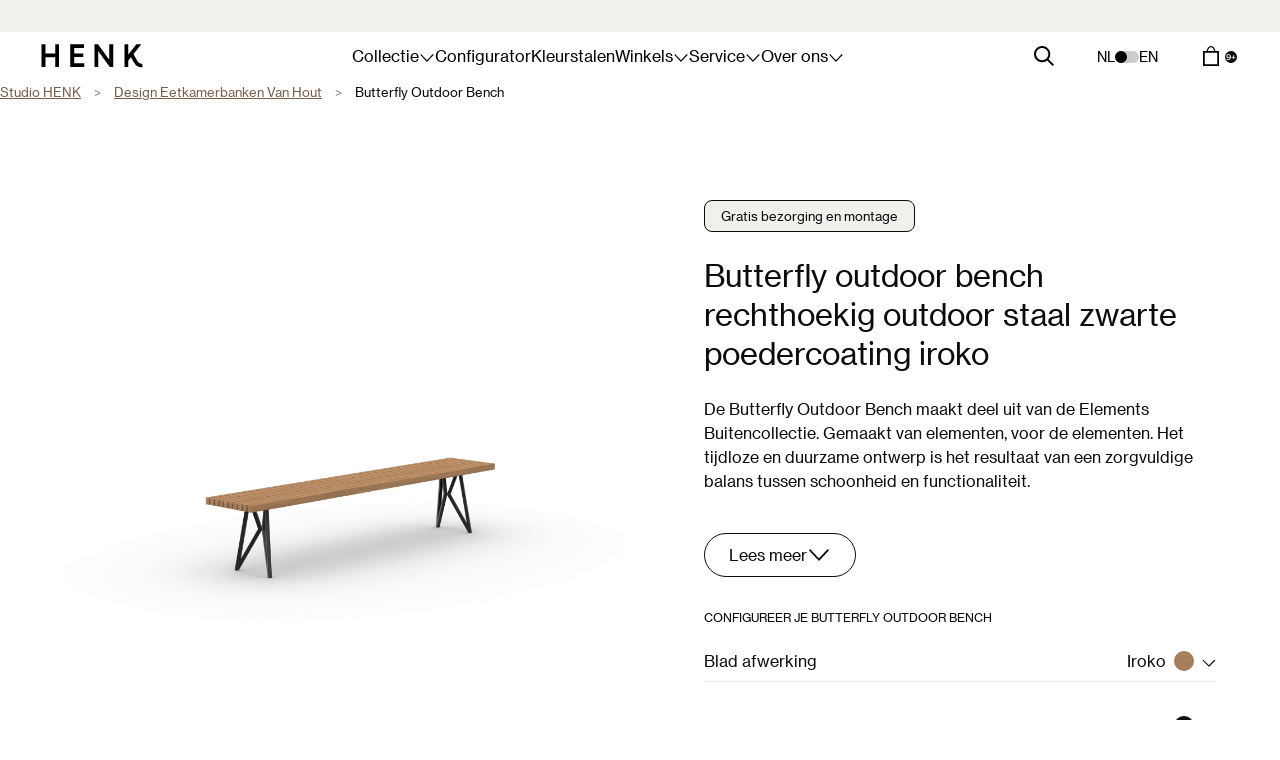

--- FILE ---
content_type: text/html; charset=UTF-8
request_url: https://www.studio-henk.nl/nl/products/eetkamerbanken/butterfly-outdoor-bench-staal-zwarte-poedercoating-iroko-rechthoekig-outdoor-140cm-40cm-4cm-standaard
body_size: 41499
content:
<!DOCTYPE html>
<html lang="nl">
    <head>
        <script>
          document.documentElement.classList.add("js-enabled");
          document.documentElement.style.setProperty('--size-height-breadcrumbsbar', '0px');
        </script>

        <meta charset="utf-8">
        <meta http-equiv="x-ua-compatible" content="ie=edge">
        <meta name="viewport"
              content="width=device-width, initial-scale=1, viewport-fit=cover" />
    <meta name="theme-color" content="#ffffff">
<link rel="manifest" href="/site.webmanifest" crossorigin="use-credentials" />
<link rel="icon" href="/favicon.ico" sizes="32x32" />
<link rel="icon" href="/icon.svg" type="image/svg+xml" />
<link rel="apple-touch-icon" sizes="180x180" href="/apple-touch-icon.png" />
<link
    rel="apple-touch-icon"
    sizes="180x180"
    href="/apple-touch-icon-dark.png"
    media="(prefers-color-scheme: dark)"
/>
<link rel="apple-touch-startup-image" href="/launch.png" />

                
                
        
                                                

        <title>Rechthoekig outdoor Butterfly Outdoor Bench Staal zwarte poedercoating standaard Iroko (0007) 140cm 40cm 4cm</title>
        <meta name="keywords" content="" />
<meta property="og:image" content="https://assets.studio-henk.nl/assets/Images/emersya/dining-benches-without-background/DB-RCOC-0007-STD-BBOC-B.png" />
<meta name="description" content="De Butterfly Outdoor Bench maakt deel uit van de Elements Buitencollectie. Gemaakt van elementen, voor de elementen. Het tijdloze en duurzame ontwerp is het resultaat van een zorgvuldige balans tussen schoonheid en functionaliteit.

De bank is gemaakt van FSC-gecertificeerd hout; een duurzame, biobased houtsoort. Het hout wordt niet behandeld zodat het weinig onderhoud nodig heeft en ontwikkelt langzaam een grijze tint. De Elements Outdoor Bench is geïnspireerd op het comfort van het leven binnen&amp;nbsp;en een verfrissende levensstijl van buiten. Maak je huis compleet met een bijpassende Elements Outdoor eettafel.
" />
<meta property="og:description" content="De Butterfly Outdoor Bench maakt deel uit van de Elements Buitencollectie. Gemaakt van elementen, voor de elementen. Het tijdloze en duurzame ontwerp is het resultaat van een zorgvuldige balans tussen schoonheid en functionaliteit.

De bank is gemaakt van FSC-gecertificeerd hout; een duurzame, biobased houtsoort. Het hout wordt niet behandeld zodat het weinig onderhoud nodig heeft en ontwikkelt langzaam een grijze tint. De Elements Outdoor Bench is geïnspireerd op het comfort van het leven binnen&amp;nbsp;en een verfrissende levensstijl van buiten. Maak je huis compleet met een bijpassende Elements Outdoor eettafel.
" />
<meta property="og:site_name" content="Studio HENK" />
<meta property="og:url" content="http://www.studio-henk.nl/nl/products/eetkamerbanken/butterfly-outdoor-bench-staal-zwarte-poedercoating-iroko-rechthoekig-outdoor-140cm-40cm-4cm-standaard" />
<meta property="og:locale" content="nl" />


                        
        
                <link rel="canonical"
              href="https://www.studio-henk.nl/nl/products/eetkamerbanken/butterfly-outdoor-bench-staal-zwarte-poedercoating-iroko-rechthoekig-outdoor-140cm-40cm-4cm-standaard" />

        <!-- preload font -->
        <link rel="preload"
              href="/fonts/NeueHaasGrotTextRound-55Roman-Web.woff2"
              as="font"
              type="font/woff2"
              crossorigin="anonymous" />

        <link rel="preload"
              href="/fonts/NeueHaasGrotTextRound-65Medium-Web.woff2"
              as="font"
              type="font/woff2"
              crossorigin="anonymous" />

                
                            <!-- Preload the global CSS to fetch it early -->
                <link rel="preload"
                      href="/static/std/assets/css/global.min.css?1759225462"
                      as="style">

                <!-- Apply global CSS -->
                <link rel="stylesheet"
                      href="/static/std/assets/css/global.min.css?1759225462">
            
                                            <link rel="stylesheet"
                      href="/static/std/assets/css/content.min.css?1759225462">
            
                    
        <!-- HTMX Library -->
        <script src="/static/std/assets/js/third-party/htmx.min.js"></script>

                <script src="/static/std/assets/js/web-components/CountdownTimer.js"
                defer></script>
                
                <script type="text/javascript"
                src="//widget.trustpilot.com/bootstrap/v5/tp.widget.bootstrap.min.js"
                async></script>
        <script async=""
                type="text/javascript"
                src="https://static.klaviyo.com/onsite/js/klaviyo.js?company_id=Sypwf7"></script>

                                <style>
          .needsclick[role="dialog"] {
            z-index: 99999 !important;
          }
          
                    .crisp-client .cc-yv368[data-position-reverse=true] .cc-1kr6o .cc-18ov6 .cc-1442g .cc-17cli[data-id="general_entice"] {
              display: none !important;
          }
          
          
        </style>

                    <link rel="alternate"
                  href="https://www.studio-henk.nl/nl/products/eetkamerbanken/butterfly-outdoor-bench-staal-zwarte-poedercoating-iroko-rechthoekig-outdoor-140cm-40cm-4cm-standaard"
                  hreflang="nl" />
                        <link rel="alternate" href="https://www.studio-henk.nl/en/products/dining-benches/butterfly-outdoor-bench-steel-black-powdercoating-iroko-rectangular-outdoor-140cm-40cm-4cm-standard" hreflang="en" />
                    
        
        
                        
        
                <script src="/static/std/assets/toolkit/scripts/libs.js"></script>

        <!-- script and CSS for SETMORE appointments button -->
        <script id="setmore_script" type="text/javascript" src="https://my.setmore.com/webapp/js/src/others/setmore_iframe.js" defer>
        </script>
        <!-- /global scripts -->

        <!-- Facebook Pixel Code -->
        <script src="/static/std/assets/toolkit/scripts/fbPixelEvents.js" defer></script>
                <script>
          // fbEventPageView('');
          document.addEventListener('DOMContentLoaded', function() {
            fbEventPageView('');
          });
        </script>
        <noscript>
            <img height="1"
                 width="1"
                 style="display:none"
                 src="https://www.facebook.com/tr?id=&ev=PageView&noscript=1" />
        </noscript>
        <!-- End Facebook Pixel Code -->

        <!-- Googgle Ads code -->

        <!-- Global site tag (gtag.js) - Google Ads: 966128643 -->
        <script async src="https://www.googletagmanager.com/gtag/js?id=AW-966128643"></script>
        <script>
          window.dataLayer = window.dataLayer || [];

          function gtag() {
            dataLayer.push(arguments);
          }

          gtag('js', new Date());

          gtag('config', 'AW-966128643');
        </script>

        <!-- Googgle Ads code -->

        <script>
          if (window.location.href.includes("/products/outdoor-collection?") && window.location.href.indexOf("#intro") === -1) {
            var refresh = window.location.href + '#intro';
            window.history.pushState({
              path: refresh
            }, '', refresh);
          }
        </script>

        <script>
          var currentLocale = 'nl';
          // var defaultCurrency = '<?= \Pimcore\Bundle\EcommerceFrameworkBundle\Factory::getInstance()->getEnvironment()->getDefaultCurrency()->getSymbol() ?>';
          var defaultCurrency = '€';
          var defaultDimensionUnit = "cm";
          var assetsBaseUrl = "";
        </script>
        <script src="/cache-buster-1759225462/static/std/assets/js/web-components/BaseModal.js" type="module"></script>
<script async="async" src="/cache-buster-1759225462/static/std/assets/js/web-components/BaseModalV2.js" type="module"></script>
        
        <style>
            .products-view .product-card .product-card__title {
                text-transform: none !important;
                letter-spacing: normal !important;
                font-size: 14px;
                min-height: 48px;
            }
        </style>

    
<script>
    window.dataLayer = window.dataLayer || [];

                dataLayer.push( {"event":"detail","ecommerce":{"detail":{"products":[{"name":"","id":"514488","price":"1879.0000","category":"Design eetkamerbanken van hout","quantity":1}]}}});

    </script>
<!-- Google Tag Manager -->
<script>(function(w,d,s,l,i){w[l]=w[l]||[];w[l].push({'gtm.start':
new Date().getTime(),event:'gtm.js'});var f=d.getElementsByTagName(s)[0],
j=d.createElement(s),dl=l!='dataLayer'?'&l='+l:'';j.async=true;j.src=
'https://www.googletagmanager.com/gtm.js?id='+i+dl;f.parentNode.insertBefore(j,f);
})(window,document,'script','dataLayer','GTM-P3LGQ3K');</script>
<!-- End Google Tag Manager -->
<script>
    
            var _ptg = _ptg || {};
    _ptg.options = _ptg.options || {};

    
            
    </script>


    <script src="/bundles/pimcorecore/js/targeting.js" async></script></head>
    <body>


<!-- Google Tag Manager (noscript) -->
<noscript><iframe src="https://www.googletagmanager.com/ns.html?id=GTM-P3LGQ3K"
height="0" width="0" style="display:none;visibility:hidden"></iframe></noscript>
<!-- End Google Tag Manager (noscript) -->


        <!-- <div class="rotate-warning"> -->
        <!--     <div class="info-box info-box--variant-info"> -->
        <!--         <div class="info-box__container"> -->
        <!--             <div class="info-box__header info-box__header--has-iconx"> -->
        <!--                 <p class="info-box__heading">Rotate Your Device</p> -->
        <!--             </div> -->
        <!--             <div class="info-box__body"> -->
        <!--                 <p>Please rotate your phone to portrait mode to continue using the site.</p> -->
        <!--             </div> -->
        <!--         </div> -->
        <!--     </div> -->
        <!-- </div> -->
                    
                            

<script>
    // Use |raw to prevent Twig from escaping the JSON string
    window.navDataObject = "{\"navigationData\":[{\"id\":779,\"navTitle\":\"Collectie\",\"image\":null,\"imageAvif\":null,\"url\":\"\\\/nl\\\/collecties\",\"isPage\":true,\"isHighlighted\":null,\"hasChildren\":true,\"childrenData\":[{\"id\":967,\"navTitle\":\"Walnoot\",\"image\":null,\"imageAvif\":null,\"url\":\"\\\/nl\\\/walnoot\",\"isPage\":false,\"isHighlighted\":\"PRIJS VERLAGING\",\"customTemplate\":null},{\"id\":798,\"navTitle\":\"Nieuw\",\"image\":null,\"imageAvif\":null,\"url\":\"\\\/nl\\\/nav-bar\\\/collectie\\\/Featured\",\"isPage\":true,\"isHighlighted\":null,\"hasChildren\":true,\"childrenData\":[{\"id\":972,\"navTitle\":\"Najaarscollectie 2025\",\"image\":\"\\\/Images\\\/2025-pt2\\\/pdp\\\/FEDE_CT\\\/1214226\\\/image-thumb__1214226__NavBarImages\\\/12.png\",\"imageAvif\":\"\\\/Images\\\/2025-pt2\\\/pdp\\\/FEDE_CT\\\/1214226\\\/image-thumb__1214226__NavBarImagesAvif\\\/12.avif\",\"url\":\"\\\/nl\\\/nuances-van-tijdloosheid\",\"isPage\":false,\"isHighlighted\":\"NIEUW\",\"customTemplate\":null},{\"id\":931,\"navTitle\":\"Voorjaarscollectie 2025\",\"image\":\"\\\/Images\\\/2025-products\\\/Soft%20table\\\/1154451\\\/image-thumb__1154451__NavBarImages\\\/Frame%2039.png\",\"imageAvif\":\"\\\/Images\\\/2025-products\\\/Soft%20table\\\/1154451\\\/image-thumb__1154451__NavBarImagesAvif\\\/Frame%2039.avif\",\"url\":\"\\\/nl\\\/elegant-encounters\",\"isPage\":false,\"isHighlighted\":null,\"customTemplate\":null},{\"id\":977,\"navTitle\":\"Walnoot nu aantrekkelijker geprijsd\",\"image\":null,\"imageAvif\":null,\"url\":\"\\\/nl\\\/walnoot\",\"isPage\":false,\"isHighlighted\":null,\"customTemplate\":null}]},{\"id\":795,\"navTitle\":\"Tafels\",\"image\":\"\\\/Images\\\/navbar\\\/1014068\\\/image-thumb__1014068__NavBarImages\\\/Tables_1.jpg\",\"imageAvif\":\"\\\/Images\\\/navbar\\\/1014068\\\/image-thumb__1014068__NavBarImagesAvif\\\/Tables_1.avif\",\"url\":\"\\\/nl\\\/nav-bar\\\/collectie\\\/Tables\",\"isPage\":true,\"isHighlighted\":null,\"hasChildren\":true,\"childrenData\":[{\"id\":805,\"navTitle\":\"Eettafels\",\"image\":\"\\\/Images\\\/navbar\\\/1021630\\\/image-thumb__1021630__NavBarImages\\\/Tables%20-%20Level%202.jpg\",\"imageAvif\":\"\\\/Images\\\/navbar\\\/1021630\\\/image-thumb__1021630__NavBarImagesAvif\\\/Tables%20-%20Level%202.avif\",\"url\":\"\\\/nl\\\/products\\\/eettafels\",\"isPage\":false,\"isHighlighted\":null,\"customTemplate\":null},{\"id\":808,\"navTitle\":\"Salontafels\",\"image\":\"\\\/Images\\\/navbar\\\/1014069\\\/image-thumb__1014069__NavBarImages\\\/Coffee-Tables.jpg\",\"imageAvif\":\"\\\/Images\\\/navbar\\\/1014069\\\/image-thumb__1014069__NavBarImagesAvif\\\/Coffee-Tables.avif\",\"url\":\"\\\/nl\\\/products\\\/salontafels\",\"isPage\":false,\"isHighlighted\":null,\"customTemplate\":null},{\"id\":806,\"navTitle\":\"Bureaus\",\"image\":\"\\\/Images\\\/navbar\\\/1014070\\\/image-thumb__1014070__NavBarImages\\\/Desks.jpg\",\"imageAvif\":\"\\\/Images\\\/navbar\\\/1014070\\\/image-thumb__1014070__NavBarImagesAvif\\\/Desks.avif\",\"url\":\"\\\/nl\\\/products\\\/bureaus\",\"isPage\":false,\"isHighlighted\":null,\"customTemplate\":null},{\"id\":809,\"navTitle\":\"Bistro tafels\",\"image\":\"\\\/Images\\\/navbar\\\/1014071\\\/image-thumb__1014071__NavBarImages\\\/Bistro-Tables.jpg\",\"imageAvif\":\"\\\/Images\\\/navbar\\\/1014071\\\/image-thumb__1014071__NavBarImagesAvif\\\/Bistro-Tables.avif\",\"url\":\"\\\/nl\\\/products\\\/bistro-tafels\",\"isPage\":false,\"isHighlighted\":null,\"customTemplate\":null},{\"id\":804,\"navTitle\":\"Buitentafels\",\"image\":\"\\\/Images\\\/navbar\\\/1014086\\\/image-thumb__1014086__NavBarImages\\\/Outdoor-Furniture.jpg\",\"imageAvif\":\"\\\/Images\\\/navbar\\\/1014086\\\/image-thumb__1014086__NavBarImagesAvif\\\/Outdoor-Furniture.avif\",\"url\":\"\\\/nl\\\/products\\\/outdoor-Tables\",\"isPage\":false,\"isHighlighted\":null,\"customTemplate\":null},{\"id\":807,\"navTitle\":\"Configureer jouw eettafel\",\"image\":null,\"imageAvif\":null,\"url\":\"\\\/nl\\\/configurator\",\"isPage\":false,\"isHighlighted\":null,\"customTemplate\":null},{\"id\":810,\"navTitle\":\"Alle tafels\",\"image\":null,\"imageAvif\":null,\"url\":\"\\\/nl\\\/producten\\\/tafels\",\"isPage\":false,\"isHighlighted\":null,\"customTemplate\":null}]},{\"id\":799,\"navTitle\":\"Zitmeubels\",\"image\":\"\\\/Images\\\/navbar\\\/1014074\\\/image-thumb__1014074__NavBarImages\\\/Chairs_1.jpg\",\"imageAvif\":\"\\\/Images\\\/navbar\\\/1014074\\\/image-thumb__1014074__NavBarImagesAvif\\\/Chairs_1.avif\",\"url\":\"\\\/nl\\\/nav-bar\\\/collectie\\\/Chairs\",\"isPage\":true,\"isHighlighted\":null,\"hasChildren\":true,\"childrenData\":[{\"id\":815,\"navTitle\":\"Eetkamerstoelen\",\"image\":\"\\\/Images\\\/navbar\\\/1020958\\\/image-thumb__1020958__NavBarImages\\\/studio%20Henk%20September%20Campaign%202021%20Elias-84%20%281%29.jpg\",\"imageAvif\":\"\\\/Images\\\/navbar\\\/1020958\\\/image-thumb__1020958__NavBarImagesAvif\\\/studio%20Henk%20September%20Campaign%202021%20Elias-84%20%281%29.avif\",\"url\":\"\\\/nl\\\/products\\\/eetkamerstoelen\",\"isPage\":false,\"isHighlighted\":null,\"customTemplate\":null},{\"id\":801,\"navTitle\":\"Zitbanken\",\"image\":\"\\\/Images\\\/navbar\\\/1014078\\\/image-thumb__1014078__NavBarImages\\\/Sofas_1.jpg\",\"imageAvif\":\"\\\/Images\\\/navbar\\\/1014078\\\/image-thumb__1014078__NavBarImagesAvif\\\/Sofas_1.avif\",\"url\":\"\\\/nl\\\/products\\\/zitbanken\",\"isPage\":false,\"isHighlighted\":null,\"customTemplate\":null},{\"id\":811,\"navTitle\":\"Krukken\",\"image\":\"\\\/Images\\\/navbar\\\/1014075\\\/image-thumb__1014075__NavBarImages\\\/Stools.jpg\",\"imageAvif\":\"\\\/Images\\\/navbar\\\/1014075\\\/image-thumb__1014075__NavBarImagesAvif\\\/Stools.avif\",\"url\":\"\\\/nl\\\/products\\\/krukken\",\"isPage\":false,\"isHighlighted\":null,\"customTemplate\":null},{\"id\":803,\"navTitle\":\"Fauteuils\",\"image\":\"\\\/Images\\\/navbar\\\/1014081\\\/image-thumb__1014081__NavBarImages\\\/Lounge%20chairs.jpg\",\"imageAvif\":\"\\\/Images\\\/navbar\\\/1014081\\\/image-thumb__1014081__NavBarImagesAvif\\\/Lounge%20chairs.avif\",\"url\":\"\\\/nl\\\/products\\\/fauteuils\",\"isPage\":false,\"isHighlighted\":null,\"customTemplate\":null},{\"id\":802,\"navTitle\":\"Poefs\",\"image\":\"\\\/Images\\\/navbar\\\/1014082\\\/image-thumb__1014082__NavBarImages\\\/Poefs.jpg\",\"imageAvif\":\"\\\/Images\\\/navbar\\\/1014082\\\/image-thumb__1014082__NavBarImagesAvif\\\/Poefs.avif\",\"url\":\"\\\/nl\\\/products\\\/poefs\",\"isPage\":false,\"isHighlighted\":null,\"customTemplate\":null},{\"id\":813,\"navTitle\":\"Eetkamerbanken\",\"image\":\"\\\/Images\\\/navbar\\\/1014076\\\/image-thumb__1014076__NavBarImages\\\/Benches.jpg\",\"imageAvif\":\"\\\/Images\\\/navbar\\\/1014076\\\/image-thumb__1014076__NavBarImagesAvif\\\/Benches.avif\",\"url\":\"\\\/nl\\\/products\\\/eetkamerbanken\",\"isPage\":false,\"isHighlighted\":null,\"customTemplate\":null},{\"id\":812,\"navTitle\":\"Zitkussens\",\"image\":\"\\\/Images\\\/navbar\\\/1014077\\\/image-thumb__1014077__NavBarImages\\\/Seat-Cushions.jpg\",\"imageAvif\":\"\\\/Images\\\/navbar\\\/1014077\\\/image-thumb__1014077__NavBarImagesAvif\\\/Seat-Cushions.avif\",\"url\":\"\\\/nl\\\/products\\\/zitkussen\",\"isPage\":false,\"isHighlighted\":null,\"customTemplate\":null}]},{\"id\":800,\"navTitle\":\"Kasten\",\"image\":\"\\\/Images\\\/navbar\\\/1014080\\\/image-thumb__1014080__NavBarImages\\\/Column-Cabinet.jpg\",\"imageAvif\":\"\\\/Images\\\/navbar\\\/1014080\\\/image-thumb__1014080__NavBarImagesAvif\\\/Column-Cabinet.avif\",\"url\":\"\\\/nl\\\/nav-bar\\\/collectie\\\/Cabinets\",\"isPage\":true,\"isHighlighted\":null,\"hasChildren\":true,\"childrenData\":[{\"id\":823,\"navTitle\":\"Modular cabinets\",\"image\":\"\\\/Images\\\/navbar\\\/1014084\\\/image-thumb__1014084__NavBarImages\\\/Modular-Cabinet.jpg\",\"imageAvif\":\"\\\/Images\\\/navbar\\\/1014084\\\/image-thumb__1014084__NavBarImagesAvif\\\/Modular-Cabinet.avif\",\"url\":\"\\\/nl\\\/products\\\/wandkasten\",\"isPage\":false,\"isHighlighted\":null,\"customTemplate\":null},{\"id\":825,\"navTitle\":\"Collect Cabinet\",\"image\":\"\\\/Images\\\/navbar\\\/1014079\\\/image-thumb__1014079__NavBarImages\\\/Cabinets.jpg\",\"imageAvif\":\"\\\/Images\\\/navbar\\\/1014079\\\/image-thumb__1014079__NavBarImagesAvif\\\/Cabinets.avif\",\"url\":\"\\\/nl\\\/products\\\/collect-cabinets\",\"isPage\":false,\"isHighlighted\":null,\"customTemplate\":null},{\"id\":824,\"navTitle\":\"Column Cabinet\",\"image\":\"\\\/Images\\\/navbar\\\/1022238\\\/image-thumb__1022238__NavBarImages\\\/columncabinet.png\",\"imageAvif\":\"\\\/Images\\\/navbar\\\/1022238\\\/image-thumb__1022238__NavBarImagesAvif\\\/columncabinet.avif\",\"url\":\"\\\/nl\\\/products\\\/column-cabinets\",\"isPage\":false,\"isHighlighted\":null,\"customTemplate\":null},{\"id\":822,\"navTitle\":\"The Dresser\",\"image\":\"\\\/Images\\\/navbar\\\/1014083\\\/image-thumb__1014083__NavBarImages\\\/The-Dresser.jpg\",\"imageAvif\":\"\\\/Images\\\/navbar\\\/1014083\\\/image-thumb__1014083__NavBarImagesAvif\\\/The-Dresser.avif\",\"url\":\"\\\/nl\\\/products\\\/dressoirs\",\"isPage\":false,\"isHighlighted\":null,\"customTemplate\":null},{\"id\":826,\"navTitle\":\"Alle kasten\",\"image\":null,\"imageAvif\":null,\"url\":\"\\\/nl\\\/producten\\\/kasten\",\"isPage\":false,\"isHighlighted\":null,\"customTemplate\":null}]},{\"id\":797,\"navTitle\":\"Buitenmeubels\",\"image\":\"\\\/Images\\\/navbar\\\/1014086\\\/image-thumb__1014086__NavBarImages\\\/Outdoor-Furniture.jpg\",\"imageAvif\":\"\\\/Images\\\/navbar\\\/1014086\\\/image-thumb__1014086__NavBarImagesAvif\\\/Outdoor-Furniture.avif\",\"url\":\"\\\/nl\\\/nav-bar\\\/collectie\\\/Outdoor%20furniture\",\"isPage\":true,\"isHighlighted\":null,\"hasChildren\":true,\"childrenData\":[{\"id\":832,\"navTitle\":\"Elements buitencollectie\",\"image\":\"\\\/Images\\\/navbar\\\/1014085\\\/image-thumb__1014085__NavBarImages\\\/Elements-Collection.jpg\",\"imageAvif\":\"\\\/Images\\\/navbar\\\/1014085\\\/image-thumb__1014085__NavBarImagesAvif\\\/Elements-Collection.avif\",\"url\":\"\\\/nl\\\/elements-outdoor-collection\",\"isPage\":false,\"isHighlighted\":null,\"customTemplate\":null},{\"id\":831,\"navTitle\":\"Trace buitencollectie\",\"image\":\"\\\/Images\\\/navbar\\\/1014087\\\/image-thumb__1014087__NavBarImages\\\/Trace-Collection.jpg\",\"imageAvif\":\"\\\/Images\\\/navbar\\\/1014087\\\/image-thumb__1014087__NavBarImagesAvif\\\/Trace-Collection.avif\",\"url\":\"\\\/nl\\\/trace-buitencollectie\",\"isPage\":false,\"isHighlighted\":null,\"customTemplate\":null},{\"id\":833,\"navTitle\":\"Alle buitenmeubels\",\"image\":\"\\\/Images\\\/navbar\\\/1014086\\\/image-thumb__1014086__NavBarImages\\\/Outdoor-Furniture.jpg\",\"imageAvif\":\"\\\/Images\\\/navbar\\\/1014086\\\/image-thumb__1014086__NavBarImagesAvif\\\/Outdoor-Furniture.avif\",\"url\":\"\\\/nl\\\/producten\\\/buitenmeubels\",\"isPage\":false,\"isHighlighted\":null,\"customTemplate\":null}]},{\"id\":794,\"navTitle\":\"Accessoires\",\"image\":\"\\\/Images\\\/navbar\\\/1014095\\\/image-thumb__1014095__NavBarImages\\\/Accessories_1.jpg\",\"imageAvif\":\"\\\/Images\\\/navbar\\\/1014095\\\/image-thumb__1014095__NavBarImagesAvif\\\/Accessories_1.avif\",\"url\":\"\\\/nl\\\/nav-bar\\\/collectie\\\/Accessoires\",\"isPage\":true,\"isHighlighted\":null,\"hasChildren\":true,\"childrenData\":[{\"id\":830,\"navTitle\":\"Wandplanken\",\"image\":\"\\\/Images\\\/navbar\\\/1017778\\\/image-thumb__1017778__NavBarImages\\\/Shelves.jpg\",\"imageAvif\":\"\\\/Images\\\/navbar\\\/1017778\\\/image-thumb__1017778__NavBarImagesAvif\\\/Shelves.avif\",\"url\":\"\\\/nl\\\/products\\\/wandplanken\",\"isPage\":false,\"isHighlighted\":null,\"customTemplate\":null},{\"id\":827,\"navTitle\":\"Verlichting\",\"image\":\"\\\/Images\\\/navbar\\\/1102018\\\/image-thumb__1102018__NavBarImages\\\/Lighting2.jpg\",\"imageAvif\":\"\\\/Images\\\/navbar\\\/1102018\\\/image-thumb__1102018__NavBarImagesAvif\\\/Lighting2.avif\",\"url\":\"\\\/nl\\\/products\\\/verlichting\",\"isPage\":false,\"isHighlighted\":null,\"customTemplate\":null},{\"id\":829,\"navTitle\":\"Vazen\",\"image\":\"\\\/Images\\\/navbar\\\/1014099\\\/image-thumb__1014099__NavBarImages\\\/Vases.jpg\",\"imageAvif\":\"\\\/Images\\\/navbar\\\/1014099\\\/image-thumb__1014099__NavBarImagesAvif\\\/Vases.avif\",\"url\":\"\\\/nl\\\/products\\\/vaas\",\"isPage\":false,\"isHighlighted\":null,\"customTemplate\":null},{\"id\":828,\"navTitle\":\"HENK merchandise\",\"image\":\"\\\/Images\\\/navbar\\\/1014097\\\/image-thumb__1014097__NavBarImages\\\/HENK-Merchandise.jpg\",\"imageAvif\":\"\\\/Images\\\/navbar\\\/1014097\\\/image-thumb__1014097__NavBarImagesAvif\\\/HENK-Merchandise.avif\",\"url\":\"\\\/nl\\\/products\\\/merchandise\",\"isPage\":false,\"isHighlighted\":null,\"customTemplate\":null},{\"id\":866,\"navTitle\":\"Blob knippatroon\",\"image\":\"\\\/Images\\\/navbar\\\/1022232\\\/image-thumb__1022232__NavBarImages\\\/Knippatroon.png\",\"imageAvif\":\"\\\/Images\\\/navbar\\\/1022232\\\/image-thumb__1022232__NavBarImagesAvif\\\/Knippatroon.avif\",\"url\":\"\\\/nl\\\/products\\\/knippatroon-blob-tafelblad\\\/knippatroon-blob-tafelblad\",\"isPage\":false,\"isHighlighted\":null,\"customTemplate\":null},{\"id\":988,\"navTitle\":\"Viltdoppen\",\"image\":null,\"imageAvif\":null,\"url\":\"\\\/nl\\\/products\\\/reserveonderdelen\",\"isPage\":false,\"isHighlighted\":null,\"customTemplate\":null},{\"id\":884,\"navTitle\":\"All accessoires\",\"image\":null,\"imageAvif\":null,\"url\":\"\\\/nl\\\/producten\\\/accessoires\",\"isPage\":false,\"isHighlighted\":null,\"customTemplate\":null}]},{\"id\":880,\"navTitle\":\"Tweedekans\",\"image\":null,\"imageAvif\":null,\"url\":\"\\\/nl\\\/products\\\/tweedekans\",\"isPage\":false,\"isHighlighted\":null,\"customTemplate\":null},{\"id\":817,\"navTitle\":\"Snelle levering\",\"image\":null,\"imageAvif\":null,\"url\":\"\\\/nl\\\/snelle-levering\",\"isPage\":false,\"isHighlighted\":null,\"customTemplate\":null}]},{\"id\":776,\"navTitle\":\"Configurator\",\"image\":null,\"imageAvif\":null,\"url\":\"\\\/nl\\\/configurator\",\"isPage\":false,\"isHighlighted\":null,\"customTemplate\":null},{\"id\":780,\"navTitle\":\"Kleurstalen\",\"image\":null,\"imageAvif\":null,\"url\":\"\\\/nl\\\/samples\",\"isPage\":false,\"isHighlighted\":null,\"customTemplate\":null},{\"id\":778,\"navTitle\":\"Winkels\",\"image\":null,\"imageAvif\":null,\"url\":\"\\\/nl\\\/winkels\",\"isPage\":true,\"isHighlighted\":null,\"hasChildren\":true,\"childrenData\":[{\"id\":786,\"navTitle\":\"Alle winkels\",\"image\":null,\"imageAvif\":null,\"url\":\"\\\/nl\\\/winkels\",\"isPage\":false,\"isHighlighted\":null,\"customTemplate\":null},{\"id\":785,\"navTitle\":\"Amsterdam\",\"image\":\"\\\/Images\\\/navbar\\\/1014064\\\/image-thumb__1014064__NavBarImages\\\/Amsterdam.jpg\",\"imageAvif\":\"\\\/Images\\\/navbar\\\/1014064\\\/image-thumb__1014064__NavBarImagesAvif\\\/Amsterdam.avif\",\"url\":\"\\\/nl\\\/winkels\\\/amsterdam-flagship-store\",\"isPage\":false,\"isHighlighted\":null,\"customTemplate\":null},{\"id\":784,\"navTitle\":\"Antwerpen\",\"image\":\"\\\/Images\\\/navbar\\\/1014065\\\/image-thumb__1014065__NavBarImages\\\/Antwerpen.jpg\",\"imageAvif\":\"\\\/Images\\\/navbar\\\/1014065\\\/image-thumb__1014065__NavBarImagesAvif\\\/Antwerpen.avif\",\"url\":\"\\\/nl\\\/winkels\\\/antwerp-flagship-store\",\"isPage\":false,\"isHighlighted\":null,\"customTemplate\":null},{\"id\":908,\"navTitle\":\"Haarlem\",\"image\":\"\\\/Images\\\/stores-page\\\/1104755\\\/image-thumb__1104755__NavBarImages\\\/HaarlemHero.jpg\",\"imageAvif\":\"\\\/Images\\\/stores-page\\\/1104755\\\/image-thumb__1104755__NavBarImagesAvif\\\/HaarlemHero.avif\",\"url\":\"\\\/nl\\\/winkels\\\/haarlem\",\"isPage\":false,\"isHighlighted\":null,\"customTemplate\":null},{\"id\":782,\"navTitle\":\"Utrecht\",\"image\":\"\\\/Images\\\/navbar\\\/1014067\\\/image-thumb__1014067__NavBarImages\\\/Utrecht.jpg\",\"imageAvif\":\"\\\/Images\\\/navbar\\\/1014067\\\/image-thumb__1014067__NavBarImagesAvif\\\/Utrecht.avif\",\"url\":\"\\\/nl\\\/winkels\\\/utrecht-brand-store\",\"isPage\":false,\"isHighlighted\":null,\"customTemplate\":null},{\"id\":783,\"navTitle\":\"Rotterdam\",\"image\":\"\\\/Images\\\/navbar\\\/1014066\\\/image-thumb__1014066__NavBarImages\\\/Rotterdam.jpg\",\"imageAvif\":\"\\\/Images\\\/navbar\\\/1014066\\\/image-thumb__1014066__NavBarImagesAvif\\\/Rotterdam.avif\",\"url\":\"\\\/nl\\\/winkels\\\/rotterdam-brand-store\",\"isPage\":false,\"isHighlighted\":null,\"customTemplate\":null},{\"id\":834,\"navTitle\":\"Andere verkooppunten\",\"image\":null,\"imageAvif\":null,\"url\":\"\\\/nl\\\/winkels#map\",\"isPage\":false,\"isHighlighted\":null,\"customTemplate\":null},{\"id\":861,\"navTitle\":\"Interieuradvies\",\"image\":\"\\\/Images\\\/navbar\\\/1021694\\\/image-thumb__1021694__NavBarImages\\\/Interior%20Advice%20nav.jpg\",\"imageAvif\":\"\\\/Images\\\/navbar\\\/1021694\\\/image-thumb__1021694__NavBarImagesAvif\\\/Interior%20Advice%20nav.avif\",\"url\":\"\\\/nl\\\/interieuradvies\",\"isPage\":false,\"isHighlighted\":null,\"customTemplate\":null}]},{\"id\":777,\"navTitle\":\"Service\",\"image\":null,\"imageAvif\":null,\"url\":\"\\\/nl\\\/services\",\"isPage\":true,\"isHighlighted\":null,\"hasChildren\":true,\"childrenData\":[{\"id\":790,\"navTitle\":\"Contact\",\"image\":\"\\\/Images\\\/navbar\\\/1014090\\\/image-thumb__1014090__NavBarImages\\\/Contact%20us.jpg\",\"imageAvif\":\"\\\/Images\\\/navbar\\\/1014090\\\/image-thumb__1014090__NavBarImagesAvif\\\/Contact%20us.avif\",\"url\":\"\\\/nl\\\/contact\",\"isPage\":false,\"isHighlighted\":null,\"customTemplate\":null},{\"id\":788,\"navTitle\":\"Onderhoud\",\"image\":\"\\\/Images\\\/navbar\\\/1014093\\\/image-thumb__1014093__NavBarImages\\\/Maintenance.jpg\",\"imageAvif\":\"\\\/Images\\\/navbar\\\/1014093\\\/image-thumb__1014093__NavBarImagesAvif\\\/Maintenance.avif\",\"url\":\"\\\/nl\\\/onderhoud\",\"isPage\":false,\"isHighlighted\":null,\"customTemplate\":null},{\"id\":965,\"navTitle\":\"Viltdoppen\",\"image\":null,\"imageAvif\":null,\"url\":\"\\\/nl\\\/products\\\/reserveonderdelen\",\"isPage\":false,\"isHighlighted\":null,\"customTemplate\":null},{\"id\":787,\"navTitle\":\"Interieuradvies\",\"image\":\"\\\/Images\\\/navbar\\\/1021694\\\/image-thumb__1021694__NavBarImages\\\/Interior%20Advice%20nav.jpg\",\"imageAvif\":\"\\\/Images\\\/navbar\\\/1021694\\\/image-thumb__1021694__NavBarImagesAvif\\\/Interior%20Advice%20nav.avif\",\"url\":\"\\\/nl\\\/interieuradvies\",\"isPage\":false,\"isHighlighted\":null,\"customTemplate\":null},{\"id\":896,\"navTitle\":\"Service Plan Plus\",\"image\":null,\"imageAvif\":null,\"url\":\"\\\/nl\\\/service-plan-plus\",\"isPage\":false,\"isHighlighted\":\"NIEUW\",\"customTemplate\":null},{\"id\":853,\"navTitle\":\"HENK service programma\",\"image\":\"\\\/Images\\\/sustainability\\\/535194\\\/image-thumb__535194__NavBarImages\\\/Production.jpg\",\"imageAvif\":\"\\\/Images\\\/sustainability\\\/535194\\\/image-thumb__535194__NavBarImagesAvif\\\/Production.avif\",\"url\":\"\\\/nl\\\/services\",\"isPage\":false,\"isHighlighted\":null,\"customTemplate\":null},{\"id\":789,\"navTitle\":\"Veelgestelde vragen\",\"image\":\"\\\/Images\\\/navbar\\\/1014091\\\/image-thumb__1014091__NavBarImages\\\/FAQ.jpg\",\"imageAvif\":\"\\\/Images\\\/navbar\\\/1014091\\\/image-thumb__1014091__NavBarImagesAvif\\\/FAQ.avif\",\"url\":\"https:\\\/\\\/support.studio-henk.nl\\\/\",\"isPage\":false,\"isHighlighted\":null,\"customTemplate\":null},{\"id\":930,\"navTitle\":\"Materialen\",\"image\":\"\\\/Images\\\/materials-new\\\/1106758\\\/image-thumb__1106758__NavBarImages\\\/Studio_Henk_V3-40.jpg\",\"imageAvif\":\"\\\/Images\\\/materials-new\\\/1106758\\\/image-thumb__1106758__NavBarImagesAvif\\\/Studio_Henk_V3-40.avif\",\"url\":\"\\\/nl\\\/materialen\",\"isPage\":false,\"isHighlighted\":null,\"customTemplate\":null},{\"id\":858,\"navTitle\":\"Handleidingen\",\"image\":null,\"imageAvif\":null,\"url\":\"\\\/nl\\\/handleidingen\",\"isPage\":false,\"isHighlighted\":null,\"customTemplate\":null}]},{\"id\":781,\"navTitle\":\"Over ons\",\"image\":null,\"imageAvif\":null,\"url\":\"\\\/nl\\\/over-ons\",\"isPage\":true,\"isHighlighted\":null,\"hasChildren\":true,\"childrenData\":[{\"id\":793,\"navTitle\":\"Over HENK\",\"image\":\"\\\/Images\\\/navbar\\\/1014088\\\/image-thumb__1014088__NavBarImages\\\/About%20HENK.jpg\",\"imageAvif\":\"\\\/Images\\\/navbar\\\/1014088\\\/image-thumb__1014088__NavBarImagesAvif\\\/About%20HENK.avif\",\"url\":\"\\\/nl\\\/over-ons\",\"isPage\":false,\"isHighlighted\":null,\"customTemplate\":null},{\"id\":871,\"navTitle\":\"Duurzaamheid\",\"image\":\"\\\/Images\\\/navbar\\\/1028147\\\/image-thumb__1028147__NavBarImages\\\/bcorp.jpg\",\"imageAvif\":\"\\\/Images\\\/navbar\\\/1028147\\\/image-thumb__1028147__NavBarImagesAvif\\\/bcorp.avif\",\"url\":\"\\\/nl\\\/over-ons\\\/b-corp\",\"isPage\":false,\"isHighlighted\":null,\"customTemplate\":null},{\"id\":856,\"navTitle\":\"Vacatures\",\"image\":\"\\\/Images\\\/navbar\\\/945130\\\/image-thumb__945130__NavBarImages\\\/jobs.jpg\",\"imageAvif\":\"\\\/Images\\\/navbar\\\/945130\\\/image-thumb__945130__NavBarImagesAvif\\\/jobs.avif\",\"url\":\"https:\\\/\\\/studio-henk.homerun.co\",\"isPage\":false,\"isHighlighted\":null,\"customTemplate\":null},{\"id\":791,\"navTitle\":\"Projecten\",\"image\":\"\\\/Images\\\/navbar\\\/1014094\\\/image-thumb__1014094__NavBarImages\\\/Projects.jpg\",\"imageAvif\":\"\\\/Images\\\/navbar\\\/1014094\\\/image-thumb__1014094__NavBarImagesAvif\\\/Projects.avif\",\"url\":\"\\\/nl\\\/projects\",\"isPage\":false,\"isHighlighted\":null,\"customTemplate\":null},{\"id\":792,\"navTitle\":\"HENK at home\",\"image\":\"\\\/Images\\\/navbar\\\/1020957\\\/image-thumb__1020957__NavBarImages\\\/Binnenkijker-Linda_Tol-Studio-Henk.3%20%281%29.png\",\"imageAvif\":\"\\\/Images\\\/navbar\\\/1020957\\\/image-thumb__1020957__NavBarImagesAvif\\\/Binnenkijker-Linda_Tol-Studio-Henk.3%20%281%29.avif\",\"url\":\"\\\/nl\\\/blogs\",\"isPage\":false,\"isHighlighted\":null,\"customTemplate\":null},{\"id\":921,\"navTitle\":\"Nieuwsbrief\",\"image\":\"\\\/Images\\\/navbar\\\/1103798\\\/image-thumb__1103798__NavBarImages\\\/maxim-ilyahov-0aRycsfH57A-unsplash.jpg\",\"imageAvif\":\"\\\/Images\\\/navbar\\\/1103798\\\/image-thumb__1103798__NavBarImagesAvif\\\/maxim-ilyahov-0aRycsfH57A-unsplash.avif\",\"url\":\"#newsletter_form\",\"isPage\":false,\"isHighlighted\":null,\"customTemplate\":null}]}]}";

</script>

<!-- TODO: turn off -->

<!-- MsgBar -->

<script src="/static/std/assets/js/vue.global.prod.min.js" defer></script>

<!-- swiper -->
<script src="/static/std/assets/js/third-party/swiper-element-bundle.min.js" defer></script>

                                                                        
        <!-- .sh-org-msg-bar -->
    <div id="MsgBar" class="message-bar message-bar2">
        <div class="ticker">
            <ul>
                <li style="animation-delay: 0s;">
                    <a href="https://nl.trustpilot.com/review/studio-henk.nl"  target="_blank" rel="noopener noreferrer" class="rating-badge" role="img" aria-label="Uitstekend rating 4.5 out of 5">
                      <p class="label">
                                            Uitstekend
                                            </p>
                    
                      <div class="stars">
                        <!-- 4 full stars -->
                        <svg viewBox="0 0 40 40" class="tile">
                          <rect width="40" height="40" rx="3" class="bg-green"/>
                          <path class="star" d="M20 7.5l4.12 8.36 9.22 1.34-6.67 6.5 1.57 9.15L20 28.8l-8.24 4.05 1.57-9.15-6.67-6.5 9.22-1.34L20 7.5z"/>
                        </svg>
                        <svg viewBox="0 0 40 40" class="tile">
                          <rect width="40" height="40" rx="3" class="bg-green"/>
                          <path class="star" d="M20 7.5l4.12 8.36 9.22 1.34-6.67 6.5 1.57 9.15L20 28.8l-8.24 4.05 1.57-9.15-6.67-6.5 9.22-1.34L20 7.5z"/>
                        </svg>
                        <svg viewBox="0 0 40 40" class="tile">
                          <rect width="40" height="40" rx="3" class="bg-green"/>
                          <path class="star" d="M20 7.5l4.12 8.36 9.22 1.34-6.67 6.5 1.57 9.15L20 28.8l-8.24 4.05 1.57-9.15-6.67-6.5 9.22-1.34L20 7.5z"/>
                        </svg>
                        <svg viewBox="0 0 40 40" class="tile">
                          <rect width="40" height="40" rx="3" class="bg-green"/>
                          <path class="star" d="M20 7.5l4.12 8.36 9.22 1.34-6.67 6.5 1.57 9.15L20 28.8l-8.24 4.05 1.57-9.15-6.67-6.5 9.22-1.34L20 7.5z"/>
                        </svg>
                    
                        <!-- Half star (half green background) -->
                        <svg viewBox="0 0 40 40" class="tile">
                          <!-- left half green -->
                          <rect x="0" y="0" width="20" height="40" class="bg-green"/>
                          <!-- right half grey -->
                          <rect x="20" y="0" width="20" height="40" class="bg-grey"/>
                          <!-- star on top -->
                          <path class="star" d="M20 7.5l4.12 8.36 9.22 1.34-6.67 6.5 1.57 9.15L20 28.8l-8.24 4.05 1.57-9.15-6.67-6.5 9.22-1.34L20 7.5z"/>
                        </svg>
                      </div>
                    </a>
                </li>
                <li style=" animation-delay: 6s;">
                    <p>Bestel vóór 2 februari om nog van de huidige prijzen te profiteren</p> 
                    <!-- CountdownTimer -->
                    <countdown-timer start-date-time="Oct 12, 2024 07:00:00"
                    end-date-time="Oct 26, 2025 23:59:59"
                    lang="nl"></countdown-timer>
                    <!-- CountdownTimer -->
                </li>
                                                                                            <li class="" style="animation-delay: 12s;">
                                                        Op maat gemaakt in Europa
                        </li>
                                            <li class="" style="animation-delay: 18s;">
                                                        Gratis bezorgd in Nederland en Vlaanderen*
                        </li>
                                            <li class="" style="animation-delay: 24s;">
                                                        Op maat gemaakt in Europa
                        </li>
                                                </ul>
        </div>
    </div>
    <!-- /.sh-org-msg-bar -->

<script>
    // get MsgBar height and set CSS variable
    document.addEventListener('DOMContentLoaded', function() {
      const msgBar = document.getElementById('MsgBar');
      if (!msgBar) {
          console.log('MsgBar does not exist');
          document.documentElement.style.setProperty('--MsgBarHeight', '0px');
      } else {
        // Create a ResizeObserver
        const resizeObserver = new ResizeObserver(setMsgBarHeight);

        // Observe changes in MsgBar size
        resizeObserver.observe(msgBar);

        // Function to set CSS variable --MsgBarHeight
        function setMsgBarHeight() {
            const msgBarHeight = msgBar.clientHeight;
            document.documentElement.style.setProperty('--MsgBarHeight', msgBarHeight + 'px');
        }
      }

    });
</script>
<style>

 .rating-badge {
    display:flex !important;
    align-items:center;
    gap:10px;
    color:#111;
  }
  .label {
    margin:0;
    font-weight:700;
    border-bottom:2px solid #000;
  }
  .stars { display:flex; gap:4px; }
  .tile { width:18px; height:18px; }
  .bg-green { fill:#00B67A; }   /* Trustpilot green */
  .bg-grey { fill:#E6E6EC; }    /* light grey */
  .star { fill:#fff; }

.ticker {
    position: relative;
    height: 24px;
    overflow: hidden;
    width: 100%;
}

.ticker ul {
    position: relative;
    list-style: none;
    padding: 0;
    margin: 0;
    width: 100%;
    height: 100%;
}

.ticker li {
    position: absolute;
    opacity: 0;
    width: 100%;
    text-align: center;
    pointer-events: none;
    top: 0;
    left: 0;
    animation: show-hide 30s infinite;
    will-change: opacity, transform;
    display: flex;
    justify-content: center;
    align-items: center;
    gap: 0.5rem;
}

@media only screen and (max-width: 374px) {
    .ticker li:has(countdown-timer):not(:has(.timer-hidden)) {
        font-size: 10px;
    }
}

.ticker:hover li {
    animation-play-state: paused;
}

.ticker li a {
    text-decoration: none;
    /* color: inherit;
    display: block;
    width: 100%;
    height: 100%; */
}

/* 30s total */
/* 6s per item */
/* 3.33333333% = 1s */
/* 0.16666667 = second 5 */
@keyframes show-hide {
    0% {
        opacity: 0;
        pointer-events: none;
    }
    3.33% {
        opacity: 1;
        pointer-events: auto;
    }
    18% {
        opacity: 1;
        pointer-events: auto;
    }
    19% {
        opacity: 0;
        pointer-events: none;
    }
}
</style>




    
<div
    id="NavBarMobile"
    class="NavBarMobile"
>
    <header
        class="masthead masthead-mobile NavBarMobile__header"
        :class="{ 'NavBar--isScrolled': isScrolled, 'NavBar--isOpen': isNavVisible }"
        id="masthead-mobile"
        v-cloak
    >
        <div class="NavBarMobile__top henk-navbar-mobile" ref="NavBarMobile__top">
            <a href="/nl" class="atom-logo">
                <span class="screen-reader-text">Studio HENK</span>
                <svg
    width="105"
    height="24"
    viewBox="0 0 106 25"
    fill="none"
    xmlns="http://www.w3.org/2000/svg"
>
    <path
        d="M14.1281 9.84241H4.04317V0.230835H0V23.8324H4.04317V13.6883H14.1281V23.8324H18.1713V0.230835H14.1281V9.84241Z"
        fill="currentcolor"/>
    <path
        d="M33.956 13.6555H43.3966V9.80954H33.956V4.07678H44.2053V0.230835H29.9128V23.8324H44.4091V19.9931H33.956V13.6555Z"
        fill="currentcolor"/>
    <path
        d="M70.509 16.4824L58.7082 0.230835H55.066V23.8324H59.1158V7.62031L70.9166 23.8324H74.5587V0.230835H70.509V16.4824Z"
        fill="currentcolor"/>
    <path
        d="M104.656 20.4927C102.782 20.8937 100.902 19.901 99.0348 16.5482L95.6885 10.4867L103.834 0.230835H98.7718L90.3634 10.822V0.230835H86.3202V23.8324H90.3634V17.1661L93.0522 13.7935L95.465 18.1588C98.3116 23.3131 101.632 24.8843 105.169 23.9968L104.656 20.4927Z"
        fill="currentcolor"/>
</svg>            </a>
            <a href="/en/cart/list" class="NavBarMobile__top-link">
                
<i class="henk-icon icon--large">
<svg width="24" height="24" viewBox="0 0 24 24" fill="none" xmlns="http://www.w3.org/2000/svg">
    <path d="M16.2831 7C16.0369 4.1875 14.2154 2 12 2C9.78462 2 7.96308 4.1875 7.71692 7H4V22H20V7H16.2831ZM12 3.25C13.5508 3.25 14.8308 4.8875 15.04 7H8.96C9.16923 4.8875 10.4492 3.25 12 3.25ZM18.24 20.2125H5.76V8.7875H18.24V20.2125Z" fill="currentcolor"/>
</svg>
</i>
        Cart
                                            <span class="cart__badge">9<span>+</span></span>
                            </a>
    <hamburger-button @click="toggleNav" ref="hamburgerButton"></hamburger-button>
</div>
<nav
    :class="{ 'mobile-nav': true, 'active': isNavVisible }"
    class="NavBarMobile__nav"
>
    <button
        v-if="currentLevel > 1"
        @click="navigateToPreviousLevel"
        class="henk-button henk-button--link NavBarMobile__button NavBarMobile__button-back"
        :class="{ reverse: isGoingBack }"
        data-style="plain"
    >
        <!-- arrow back -->
        
<i class="henk-icon icon--small">
<svg
    width="24"
    height="24"
    viewBox="0 0 24 24"
    fill="none"
    xmlns="http://www.w3.org/2000/svg"
>
    <path
        fill-rule="evenodd"
        clip-rule="evenodd"
        d="M3.76367 11.5212L10.3481 4.67718L9.69661 4L2.32575 11.6614L2 12L2.32575 12.3386L9.69661 20L10.3481 19.3228L3.76367 12.4788H21.5393H22V11.5212H21.5393H3.76367Z"
        fill="currentcolor"
    />
</svg></i>
        Back
    </button>
    <ol class="NavBarMobile__list" :key="currentLevel">
        <li
            v-for="(item, index) in (currentLevel === 1 ? navigationData : currentItems)"
            :key="item.title"
            class="NavBarMobile__list-item"
            :style="{ 'animation-delay': index * 0.15 + 's', opacity: 0 }"
        >
          <span
              v-if="item.childrenData"
              class="NavBarMobile__button NavBarMobile__button-next-level"
              @click="handleMobileNavItemClick(item)"
          >
            [[ item.navTitle ]]
              
<i class="henk-icon icon--small">
<svg
    width="24"
    height="24"
    viewBox="0 0 24 24"
    fill="none"
    xmlns="http://www.w3.org/2000/svg"
>
    <g id="icon-arrow-right-nav-next">
        <path id="Union" fill-rule="evenodd" clip-rule="evenodd"
              d="M20.2363 12.4788L13.6519 19.3228L14.3034 20L21.6743 12.3386L22 12L21.6743 11.6614L14.3034 4L13.6519 4.67718L20.2363 11.5212L2.46068 11.5212H2V12.4788H2.46068L20.2363 12.4788Z"
              fill="currentcolor"
        />
    </g>
</svg></i>
          </span>
            <a v-else :href="item.url" class="page-link" :data-id="'item-' + item.navTitle.replace(/\s+/g, '-').toLowerCase()"> [[ item.navTitle ]]</a>
            <sup class="highlight" v-if="item.isHighlighted">[[ item.isHighlighted ]]</sup>
        </li>
    </ol>
</nav>
        <div class="utils-bar">
            <!-- langSwitch -->
            <lang-switch
                data-url=/en/products/dining-benches/butterfly-outdoor-bench-steel-black-powdercoating-iroko-rectangular-outdoor-140cm-40cm-4cm-standard
                title=/en/products/dining-benches/butterfly-outdoor-bench-steel-black-powdercoating-iroko-rectangular-outdoor-140cm-40cm-4cm-standard
                lang=nl
            >
            </lang-switch>
            <a href="/nl/search-results" class="utils-bar__link">
                <!-- Search -->
                
<i class="henk-icon icon--small">
<svg
    width="24"
    height="24"
    viewBox="0 0 24 24"
    fill="none"
    xmlns="http://www.w3.org/2000/svg">
    <path id="search"
    d="M16.5405 15.0858C17.6081 13.7083 18.2568 11.9797 18.2568 10.1161C18.2568 5.64619 14.6081 2 10.1351 2C5.66216 2 2 5.63268 2 10.1161C2 14.5996 5.64865 18.2323 10.1216 18.2323C12 18.2323 13.7297 17.5841 15.0946 16.5307L20.5676 22L22 20.555L16.5405 15.0858ZM10.1351 16.1931C6.77027 16.1931 4.04054 13.4652 4.04054 10.1026C4.04054 6.74004 6.77027 4.02566 10.1351 4.02566C13.5 4.02566 16.2297 6.75354 16.2297 10.1161C16.2297 13.4787 13.5 16.2066 10.1351 16.2066V16.1931Z"
    fill="currentcolor"/>
</svg>
</i>
            </a>
        </div>
</header>
</div>
<div id="pixel-to-watch-mobile"></div>
<div
    id="NavBar"
    class="navbar"
>
    <header
        class="masthead masthead-desktop"
        :class="{ 'NavBar--isScrolled': isScrolled, 'NavBar--isHovered': statusNavBarHovered, 'NavBar--submenuOpen': showSubmenu }"
        id="masthead-desktop"
        @mouseleave="handleNavBarMouseLeave"
        @mouseenter="handleNavBarMouseEnter"
        ref="navBar"
        v-cloak
    >
        <div class="primary-nav-container">
            <div class="primary-nav-container__grid-item">
                <a href="/nl" class="atom-logo">
                    <span class="screen-reader-text">Studio HENK</span>
                    <svg
    width="105"
    height="24"
    viewBox="0 0 106 25"
    fill="none"
    xmlns="http://www.w3.org/2000/svg"
>
    <path
        d="M14.1281 9.84241H4.04317V0.230835H0V23.8324H4.04317V13.6883H14.1281V23.8324H18.1713V0.230835H14.1281V9.84241Z"
        fill="currentcolor"/>
    <path
        d="M33.956 13.6555H43.3966V9.80954H33.956V4.07678H44.2053V0.230835H29.9128V23.8324H44.4091V19.9931H33.956V13.6555Z"
        fill="currentcolor"/>
    <path
        d="M70.509 16.4824L58.7082 0.230835H55.066V23.8324H59.1158V7.62031L70.9166 23.8324H74.5587V0.230835H70.509V16.4824Z"
        fill="currentcolor"/>
    <path
        d="M104.656 20.4927C102.782 20.8937 100.902 19.901 99.0348 16.5482L95.6885 10.4867L103.834 0.230835H98.7718L90.3634 10.822V0.230835H86.3202V23.8324H90.3634V17.1661L93.0522 13.7935L95.465 18.1588C98.3116 23.3131 101.632 24.8843 105.169 23.9968L104.656 20.4927Z"
        fill="currentcolor"/>
</svg>                </a>
            </div>
            <div class="primary-nav-container__grid-item">
                <nav class="primary-nav">
                    <a
                        class="primary-nav__link"
                        :class="{ 'primary-nav__link--isActive': isActiveItem(item) }"
                        v-for="item in navigationData"
                        :key="item.id"
                        :href="item.url"
                        @mouseover="handlePrimaryNavItemHover(item)"
                        @click="handlePrimaryNavItemClick(item, $event)"
                    >[[ item.navTitle ]]
                        
<i class="henk-icon icon--small">
<svg
    width="24"
    height="24"
    viewBox="0 0 24 24"
    fill="none"
    xmlns="http://www.w3.org/2000/svg"
            v-if="item.hasChildren"
    >
    <path
        d="M10.7285 16.6546L11.9313 18L22 7.34546L20.7629 6L11.9313 15.3455L3.23711 6.14545L2 7.41818L7.05154 12.7273L10.7285 16.6546Z"
        fill="currentcolor"
    />
</svg></i>
                    </a>
                </nav>
                <div class="utilities-nav">
                    <ul class="utilities-nav__list">
                        <li class="utilities-nav__item" id="utilities-nav__search">
                            <a
                                href="/nl/search-results"
                                class="--icon-search henk-button henk-button--transparent henk-button--small henk-button--icon-only"
                            >
                                
<i class="henk-icon icon--large">
<svg
    width="24"
    height="24"
    viewBox="0 0 24 24"
    fill="none"
    xmlns="http://www.w3.org/2000/svg">
    <path id="search"
    d="M16.5405 15.0858C17.6081 13.7083 18.2568 11.9797 18.2568 10.1161C18.2568 5.64619 14.6081 2 10.1351 2C5.66216 2 2 5.63268 2 10.1161C2 14.5996 5.64865 18.2323 10.1216 18.2323C12 18.2323 13.7297 17.5841 15.0946 16.5307L20.5676 22L22 20.555L16.5405 15.0858ZM10.1351 16.1931C6.77027 16.1931 4.04054 13.4652 4.04054 10.1026C4.04054 6.74004 6.77027 4.02566 10.1351 4.02566C13.5 4.02566 16.2297 6.75354 16.2297 10.1161C16.2297 13.4787 13.5 16.2066 10.1351 16.2066V16.1931Z"
    fill="currentcolor"/>
</svg>
</i>
                                Zoek
                            </a>
                        </li>
                        <li class="utilities-nav__item" id="utilities-nav__cart">
                            <a
                                href="/nl/cart/list"
                                class="henk-button henk-button--transparent henk-button--small henk-button--icon-only --icon-cart"
                            >
                                
<i class="henk-icon icon--large">
<svg width="24" height="24" viewBox="0 0 24 24" fill="none" xmlns="http://www.w3.org/2000/svg">
    <path d="M16.2831 7C16.0369 4.1875 14.2154 2 12 2C9.78462 2 7.96308 4.1875 7.71692 7H4V22H20V7H16.2831ZM12 3.25C13.5508 3.25 14.8308 4.8875 15.04 7H8.96C9.16923 4.8875 10.4492 3.25 12 3.25ZM18.24 20.2125H5.76V8.7875H18.24V20.2125Z" fill="currentcolor"/>
</svg>
</i>
                                Cart
                                                                                                            <span class="cart__badge">9<span>+</span></span>
                                                                                                </a>
                        </li>
                        <li class="utilities-nav__item" id="utilities-nav__lang">
                            <lang-switch
                                data-url=/en/products/dining-benches/butterfly-outdoor-bench-steel-black-powdercoating-iroko-rectangular-outdoor-140cm-40cm-4cm-standard
                                title=/en/products/dining-benches/butterfly-outdoor-bench-steel-black-powdercoating-iroko-rectangular-outdoor-140cm-40cm-4cm-standard
                                lang=nl
                            >
                            </lang-switch>
                        </li>
                    </ul>
                </div>
            </div>
        </div>
        <transition appear>
            <div
                class="submenuOverlay"
                v-show="showSubmenu"
                @touchstart.self.passive="handleSubmenuOverlayTouch()"
                @mouseover.self="handleSubmenuOverlayMouseOver()"
            >
                <div class="submenu">
                    <div class="gallery-controller">
                        <div class="gallery-controller__list-container gallery-controller__mask">
                            <small class="submenu__heading">[[ submenuHeading]]</small>
                            <button
                                v-if="currentLevel > 1"
                                @click="navigateToPreviousLevel"
                                class="gallery-controller__level-back henk-button henk-button--link"
                                :class="{ reverse: isGoingBack }"
                            >
                                
<i class="henk-icon icon--small">
<svg
    width="24"
    height="24"
    viewBox="0 0 24 24"
    fill="none"
    xmlns="http://www.w3.org/2000/svg"
>
    <path
        fill-rule="evenodd"
        clip-rule="evenodd"
        d="M3.76367 11.5212L10.3481 4.67718L9.69661 4L2.32575 11.6614L2 12L2.32575 12.3386L9.69661 20L10.3481 19.3228L3.76367 12.4788H21.5393H22V11.5212H21.5393H3.76367Z"
        fill="currentcolor"
    />
</svg></i>
                                Back
                            </button>
                            <ol
                                class="gallery-controller__list gallery-controller__controls"
                                :key="currentLevel"
                            >
                                <li
                                    v-for="(item, index) in currentItems"
                                    :key="item.title"
                                    class="gallery-controller__list-item"
                                    :style="{ 'animation-delay': index * 0.1 + 's', opacity: 0 }"
                                >
                                    <span
                                        class="gallery-controller__level-link"
                                        v-if="item.childrenData"
                                        @click="navigateToNextLevel(item)"
                                    >[[ item.navTitle ]]
                                        
<i class="henk-icon icon--small">
<svg
    width="24"
    height="24"
    viewBox="0 0 24 24"
    fill="none"
    xmlns="http://www.w3.org/2000/svg"
>
    <g id="icon-arrow-right-nav-next">
        <path id="Union" fill-rule="evenodd" clip-rule="evenodd"
              d="M20.2363 12.4788L13.6519 19.3228L14.3034 20L21.6743 12.3386L22 12L21.6743 11.6614L14.3034 4L13.6519 4.67718L20.2363 11.5212L2.46068 11.5212H2V12.4788H2.46068L20.2363 12.4788Z"
              fill="currentcolor"
        />
    </g>
</svg></i>
                                    </span>
                                    <a v-else :href="item.url" class="page-link" :data-id="'item-' + item.navTitle.replace(/\s+/g, '-').toLowerCase()">
                                        [[ item.navTitle ]]
                                    </a>
                                    <sup class="highlight" v-if="item.isHighlighted">[[ item.isHighlighted ]]</sup>
                                </li>
                            </ol>
                        </div>
                        <div class="gallery-controller__gallery-container" v-if="itemsWithImages.length < 5">
                            <ol class="gallery-controller__list gallery-controller__gallery">
                                <li v-for="(item, index) in itemsWithImages" :key="item.navTitle">
                                    <gallery-card :category="item" @navigate="navigateToNextLevel"></gallery-card>
                                </li>
                            </ol>
                        </div>

                        <div class="gallery-controller__gallery-container has-swiper" v-else>
                            <swiper-container
                                :slides-per-view="4.3"
                                :loop="false"
                                :speed="500"
                                :css-mode="true"
                                :space-between="16"
                                :navigation="true"
                                navigation-prev-el=".custom-prev-button"
                                navigation-next-el=".custom-next-button"
                            >
                                <swiper-slide v-for="(item, index) in itemsWithImages" :key="item.navTitle">
                                    <gallery-card :category="item" @navigate="navigateToNextLevel"></gallery-card>
                                </swiper-slide>
                            </swiper-container>
                            <div class="custom-prev-button">
                                
<i class="henk-icon icon--large">
<svg
    width="24"
    height="24"
    viewBox="0 0 24 24"
    fill="none"
    xmlns="http://www.w3.org/2000/svg"
>
    <path
        fill-rule="evenodd"
        clip-rule="evenodd"
        d="M3.76367 11.5212L10.3481 4.67718L9.69661 4L2.32575 11.6614L2 12L2.32575 12.3386L9.69661 20L10.3481 19.3228L3.76367 12.4788H21.5393H22V11.5212H21.5393H3.76367Z"
        fill="currentcolor"
    />
</svg></i>
                            </div>
                            <div class="custom-next-button">
                                
<i class="henk-icon icon--large">
<svg
    width="24"
    height="24"
    viewBox="0 0 24 24"
    fill="none"
    xmlns="http://www.w3.org/2000/svg"
>
    <g id="icon-arrow-right-nav-next">
        <path id="Union" fill-rule="evenodd" clip-rule="evenodd"
              d="M20.2363 12.4788L13.6519 19.3228L14.3034 20L21.6743 12.3386L22 12L21.6743 11.6614L14.3034 4L13.6519 4.67718L20.2363 11.5212L2.46068 11.5212H2V12.4788H2.46068L20.2363 12.4788Z"
              fill="currentcolor"
        />
    </g>
</svg></i>
                            </div>
                        </div>

                    </div>
                </div>
            </div>
        </transition>
    </header>
</div>
<div id="pixel-to-watch"></div>

<script src="/static/std/assets/js/lang-switch.min.js" type="module"></script>

<!-- <script> -->
<!--   if (window.matchMedia("(min-width: 1024px)").matches) { -->
<!--     const script = document.createElement('script'); -->
<!--     script.type = 'module'; -->
<!--     script.src = '/static/std/assets/js/navbar-desktop.min.js'; -->
<!--     document.head.appendChild(script); -->
<!--   } -->
<!-- </script> -->

<script src="/static/std/assets/js/navbar-desktop.min.js" type="module"></script>
<script src="/static/std/assets/js/navbar-mobile.min.js" type="module"></script>
<script src="/static/std/assets/js/langswitch-action.min.js" defer></script>
<script src="/static/std/assets/js/hamburger-button.min.js" type="module"></script>

            
        
            <script
            async=""
            type="text/javascript"
            src="https://static.klaviyo.com/onsite/js/klaviyo.js?company_id=Sypwf7">
    </script>
    <script type="text/javascript">
        $(document).ready(function () {
            if (typeof klaviyo !== "undefined" && klaviyo.push) {
                var item = {
                    "ProductName": "Butterfly Outdoor Bench",
                    "ProductID": "514488",
                    "SKU": "DB-RCOC-140-40-4-0007-STD-BBOC-B",
                    "Categories": "Design eetkamerbanken van hout",
                    "ImageURL": "https://assets.studio-henk.nl/assets/Images/emersya/dining-benches-without-background/DB-RCOC-0007-STD-BBOC-B.png",
                    "URL": "http://www.studio-henk.nl/nl/products/eetkamerbanken/butterfly-outdoor-bench-staal-zwarte-poedercoating-iroko-rechthoekig-outdoor-140cm-40cm-4cm-standaard",
                    "Brand": "Studio Henk",
                    "Price": "1879"
                };
                klaviyo.push(["track", "Viewed Product", item]);
            }
            else{
                console.log("---klaviyo is not defined---");
            }
        });
    </script>

    
    
    
    <input
            type="hidden"
            name="configurator_product_id"
            id="configurator_product_id"
            value="514488"
    />
    <script>var emersyaConfig = [];</script>

    <!-- Breadcrumb -->
    <nav aria-label="breadcrumb" class="henk-breadcrumbs  henk-breadcrumbs--has-3" id="henk-breadcrumbs-bar">
    <ol 
        itemscope 
        itemtype="https://schema.org/BreadcrumbList" 
        class="henk-breadcrumbs__list"
    >
    <li itemprop="itemListElement" itemscope itemtype="https://schema.org/ListItem" class="henk-breadcrumbs__item">
            <a itemprop="item" class="henk-breadcrumbs__link" href="/nl"><span class="henk-breadcrumbs__name" itemprop="name">Studio HENK</span></a>
        <meta itemprop="position" content="1" />
    </li>
    <li itemprop="itemListElement" itemscope itemtype="https://schema.org/ListItem" class="henk-breadcrumbs__item">
            <a itemprop="item" class="henk-breadcrumbs__link" href="/nl/products/eetkamerbanken"><span class="henk-breadcrumbs__name" itemprop="name">Design eetkamerbanken van hout</span></a>
        <meta itemprop="position" content="2" />
    </li>
    <li itemprop="itemListElement" itemscope itemtype="https://schema.org/ListItem" class="henk-breadcrumbs__item">
            <span class="henk-breadcrumbs__name" itemprop="name">Butterfly Outdoor Bench</span>
        <meta itemprop="position" content="3" />
    </li>
</ol>
</nav>
<style>

.henk-breadcrumbs {
    display: flex;
    flex-direction: column;
    padding-inline: clamp(24px, 5vw, 40px);
    padding-block: 8px;
    font-size: 13px;
    line-height: 24px;
}

.henk-breadcrumbs__list {
    list-style: none;
    margin: 0;
    padding: 0;
}

.henk-breadcrumbs__item {
    display: inline-block;
    margin-right: 10px;
}

.henk-breadcrumbs__link {
    /* text-decoration: none; */
}

.henk-breadcrumbs__name {
    text-transform: capitalize;
}

/* Add the ">" separator between breadcrumb items */
.henk-breadcrumbs__item:not(:last-child)::after {
    /* content: " > "; */
content: "\003E"; /* Unicode for the > symbol */
    margin-left: 10px;
    color: #888; /* You can change the color to match your design */
}

.henk-breadcrumbs__item:last-child .henk-breadcrumbs__link {
    font-weight: 500; /* If you want the last breadcrumb to look different */
}

@media (max-width: 767px) {
    .henk-breadcrumbs--has-3 .henk-breadcrumbs__item:nth-child(2) {
        display: block; /* Ensure it's still present in the DOM */
        visibility: hidden; /* Hides the content visually */
        position: absolute; /* Removes it from the layout flow */
        width: 0; /* Optional: remove any space it might take */
        height: 0;
    }
}
</style>

<script>
    // get breadcrumbs bar height and set CSS variable
    document.addEventListener('DOMContentLoaded', function() {
    const breadcrumbsBar = document.getElementById('henk-breadcrumbs-bar');
    if (!breadcrumbsBar) {
          console.log('breadcrumbsBar does not exist');
          document.documentElement.style.setProperty('--size-height-breadcrumbsbar', '0px');
      } else {
        // Create a ResizeObserver
        const resizeObserver = new ResizeObserver(setBreadcrumbsBarHeight);

        // Observe changes in MsgBar size
        resizeObserver.observe(breadcrumbsBar);

        // Function to set CSS variable --MsgBarHeight
        function setBreadcrumbsBarHeight() {
            const breadcrumbsBarHeight = breadcrumbsBar.clientHeight;
            document.documentElement.style.setProperty('--size-height-breadcrumbsbar', breadcrumbsBarHeight + 'px');
        }
      }

    });
</script>

    <section class="product-detail">
        <div class="container">
            <div class="row">
                <div class="col-md-6">
                                        
                                                                                
                                                                                                        
<script>
    var viewerIframe = null,
        viewerActive = false;

    function show3dView() {
        $('#2d_div').hide();
        $('#3d_div').show();

        var emersyaUrl = "https://emersya.com/showcase/14Q7SKXTD8";
        var iframe = document.createElement('iframe');
        var selectedWidth = '';

        iframe.class = 'resp-iframe';
        iframe.id = 'emersyaIframe';
        iframe.width = '100%';
        iframe.height = 'auto';
        iframe.allow = 'camera; gyroscope; accelerometer; magnetometer;';
        iframe.frameborder = 0;
        iframe.webkitallowfullscreen = '';
        iframe.mozallowfullscreen = '';
        iframe.allowfullscreen = '';
        iframe.style = 'border:none;display:block;';
        iframe.src = emersyaUrl;

                iframe.src = emersyaUrl;

        console.log("Emarsya Url-----" + emersyaUrl);

        $('.resp-container').append(iframe);
        $(iframe).addClass("resp-iframe");

        document.getElementById('emersyaIframe' + selectedWidth).onload = function () {
            viewerIframe = document.getElementById('emersyaIframe' + selectedWidth).contentWindow;
            window.removeEventListener('message', viewerEventListener, false);
            viewerIframe.postMessage({
                action: 'registerCallback'
            }, '*');
            window.addEventListener('message', viewerEventListener, false);
            viewerIframe.postMessage({
                action: 'getViewerState'
            }, '*');
        };

        $('#3d_view_link').hide();
        $('#2d_view_link').show();
    }

    function show2dView() {
        $('#2d_div').show();
        $('#3d_div').hide();

        $('.resp-container').html('');

        $('#3d_view_link').show();
        $('#2d_view_link').hide();

    }
</script>

<div id="3d_div" class="product-slider" style="display: none;">
    <div class="resp-container"></div>
</div>
<div id="2d_div" class="product-slider">
    <div class="product-slider__large-image">
        <span class="product-slider__prev-btn slick-prev"></span>
        <span class="product-slider__next-btn slick-next"></span>

        <div class="product-slider__view hidden-md">
                                                                                                                                                                            <div class="carousel-cell">
                                <img id="first_image_4"
                                     src="/Images/emersya/dining-benches-without-background/700273/image-thumb__700273__henk-2000-width-jpg-format/DB-RCOC-0007-STD-BBOC-B.jpg"
                                     alt="Design Dining Bench | Butterfly Outdoor Bench Steel black powdercoating | Iroko | Studio HENK | "
                                     class="img-responsive "
                                     id="">
                            </div>
                                                                                                                                                                                                                    <div class="carousel-cell">
                                <img id=""
                                     src="/Images/2021_Products/2021_Outdoor/04_Butterfly%20Outdoor%20Bench/527456/image-thumb__527456__henk-2000-width-jpg-format/Inside_Out_Campaign-Butterfly_Outdoor_Bench-Studio_Henk.1.jpg"
                                     alt="Design Dining Bench | Butterfly Outdoor Bench Steel black powdercoating | Iroko | Studio HENK | "
                                     class="img-responsive "
                                     id="">
                            </div>
                                                                                                                                                                                                                    <div class="carousel-cell">
                                <img id=""
                                     src="/Images/2021_Products/2021_Outdoor/04_Butterfly%20Outdoor%20Bench/527457/image-thumb__527457__henk-2000-width-jpg-format/Inside_Out_Campaign-Butterfly_Outdoor_Bench-Studio_Henk.2.jpg"
                                     alt="Design Dining Bench | Butterfly Outdoor Bench Steel black powdercoating | Iroko | Studio HENK | "
                                     class="img-responsive "
                                     id="">
                            </div>
                                                                                                                                                                                                                    <div class="carousel-cell">
                                <img id=""
                                     src="/Images/2021_Products/2021_Outdoor/04_Butterfly%20Outdoor%20Bench/527458/image-thumb__527458__henk-2000-width-jpg-format/Inside_Out_Campaign-Butterfly_Outdoor_Bench-Studio_Henk.3.jpg"
                                     alt="Design Dining Bench | Butterfly Outdoor Bench Steel black powdercoating | Iroko | Studio HENK | "
                                     class="img-responsive "
                                     id="">
                            </div>
                                                                                                                                                                                                                    <div class="carousel-cell">
                                <img id=""
                                     src="/Images/2021_Products/2021_Outdoor/04_Butterfly%20Outdoor%20Bench/527459/image-thumb__527459__henk-2000-width-jpg-format/Inside_Out_Campaign-Butterfly_Outdoor_Bench-Studio_Henk.4.jpg"
                                     alt="Design Dining Bench | Butterfly Outdoor Bench Steel black powdercoating | Iroko | Studio HENK | "
                                     class="img-responsive "
                                     id="">
                            </div>
                                                                                                                                                                                                                                                                                                                                                <div class="carousel-cell">
                                <img id=""
                                     src="/Images/2021_Products/dining-benches/Schematic/12200/image-thumb__12200__henk-2000-width-jpg-format/DB-RC__Schematic.jpg"
                                     alt="Design Dining Bench | Butterfly Outdoor Bench Steel black powdercoating | Iroko | Studio HENK | Schematic"
                                     class="img-responsive "
                                     id="">
                            </div>
                                                                                                        </div>

        <div class="product-slider__view hidden-xs visible-md-block 11"
             data-bstoggle="modal"
             data-bstarget="#largeImage">
                                                                                                                                                                            <div class="carousel-cell">
                                <img id="first_image_2"
                                     src="/Images/emersya/dining-benches-without-background/700273/image-thumb__700273__henk-2000-width-jpg-format/DB-RCOC-0007-STD-BBOC-B.jpg"
                                     alt="Design Dining Bench | Butterfly Outdoor Bench Steel black powdercoating | Iroko | Studio HENK | Schematic"
                                     class="img-responsive "
                                     id="">
                            </div>
                                                                                                                                                                                                                    <div class="carousel-cell">
                                <img id=""
                                     src="/Images/2021_Products/2021_Outdoor/04_Butterfly%20Outdoor%20Bench/527456/image-thumb__527456__henk-2000-width-jpg-format/Inside_Out_Campaign-Butterfly_Outdoor_Bench-Studio_Henk.1.jpg"
                                     alt="Design Dining Bench | Butterfly Outdoor Bench Steel black powdercoating | Iroko | Studio HENK | Schematic"
                                     class="img-responsive "
                                     id="">
                            </div>
                                                                                                                                                                                                                    <div class="carousel-cell">
                                <img id=""
                                     src="/Images/2021_Products/2021_Outdoor/04_Butterfly%20Outdoor%20Bench/527457/image-thumb__527457__henk-2000-width-jpg-format/Inside_Out_Campaign-Butterfly_Outdoor_Bench-Studio_Henk.2.jpg"
                                     alt="Design Dining Bench | Butterfly Outdoor Bench Steel black powdercoating | Iroko | Studio HENK | Schematic"
                                     class="img-responsive "
                                     id="">
                            </div>
                                                                                                                                                                                                                    <div class="carousel-cell">
                                <img id=""
                                     src="/Images/2021_Products/2021_Outdoor/04_Butterfly%20Outdoor%20Bench/527458/image-thumb__527458__henk-2000-width-jpg-format/Inside_Out_Campaign-Butterfly_Outdoor_Bench-Studio_Henk.3.jpg"
                                     alt="Design Dining Bench | Butterfly Outdoor Bench Steel black powdercoating | Iroko | Studio HENK | Schematic"
                                     class="img-responsive "
                                     id="">
                            </div>
                                                                                                                                                                                                                    <div class="carousel-cell">
                                <img id=""
                                     src="/Images/2021_Products/2021_Outdoor/04_Butterfly%20Outdoor%20Bench/527459/image-thumb__527459__henk-2000-width-jpg-format/Inside_Out_Campaign-Butterfly_Outdoor_Bench-Studio_Henk.4.jpg"
                                     alt="Design Dining Bench | Butterfly Outdoor Bench Steel black powdercoating | Iroko | Studio HENK | Schematic"
                                     class="img-responsive "
                                     id="">
                            </div>
                                                                                                                                                                                                                                                                                                                                                <div class="carousel-cell">
                                <img id=""
                                     src="/Images/2021_Products/dining-benches/Schematic/12200/image-thumb__12200__henk-2000-width-jpg-format/DB-RC__Schematic.jpg"
                                     alt="Design Dining Bench | Butterfly Outdoor Bench Steel black powdercoating | Iroko | Studio HENK | Schematic"
                                     class="img-responsive "
                                     id="">
                            </div>
                                                                                                        </div>
    </div>


    <div class="product-slider__controls">
        <span class="product-slider__controls--prev slick-arrow slick-prev">
            <svg class="icon icon-chevron-left">
                <use xlink:href="/static/std/assets/toolkit/svg/sprite.svg#icon-chevron-right"></use>
            </svg>
        </span>
        <!-- Button trigger modal -->

        <span class="product-slider__controls--resize icon-left text-center"
              data-bstoggle="modal"
              data-bstarget="#largeImage">
            <svg class="icon icon-resize ">
                <use xlink:href="/static/std/assets/toolkit/svg/sprite.svg#icon-resize"></use>
            </svg>
            <span class="--hide-on-mobile">Vergroot afbeelding</span>
        </span>


                                                        
        <span class="product-slider__controls--next slick-arrow slick-next">
            <svg class="icon icon-chevron-right">
                <use xlink:href="/static/std/assets/toolkit/svg/sprite.svg#icon-chevron-right"></use>
            </svg>
        </span>
    </div>
    <ul class="product-slider__thumbnails">
                                                                                                                                            <li class="product-slider__thumbnail" data-slide="0">
                            <img id="first_image_1"
                                 src="/Images/emersya/dining-benches-without-background/700273/image-thumb__700273__henk-2000-width-jpg-format/DB-RCOC-0007-STD-BBOC-B.jpg"
                                 alt="Design Dining Bench | Butterfly Outdoor Bench Steel black powdercoating | Iroko | Studio HENK | Schematic"
                                 class="img-responsive product-slider__view--image">
                        </li>
                                                                                                                                                                                    <li class="product-slider__thumbnail" data-slide="1">
                            <img id=""
                                 src="/Images/2021_Products/2021_Outdoor/04_Butterfly%20Outdoor%20Bench/527456/image-thumb__527456__henk-2000-width-jpg-format/Inside_Out_Campaign-Butterfly_Outdoor_Bench-Studio_Henk.1.jpg"
                                 alt="Design Dining Bench | Butterfly Outdoor Bench Steel black powdercoating | Iroko | Studio HENK | Schematic"
                                 class="img-responsive product-slider__view--image">
                        </li>
                                                                                                                                                                                    <li class="product-slider__thumbnail" data-slide="2">
                            <img id=""
                                 src="/Images/2021_Products/2021_Outdoor/04_Butterfly%20Outdoor%20Bench/527457/image-thumb__527457__henk-2000-width-jpg-format/Inside_Out_Campaign-Butterfly_Outdoor_Bench-Studio_Henk.2.jpg"
                                 alt="Design Dining Bench | Butterfly Outdoor Bench Steel black powdercoating | Iroko | Studio HENK | Schematic"
                                 class="img-responsive product-slider__view--image">
                        </li>
                                                                                                                                                                                    <li class="product-slider__thumbnail" data-slide="3">
                            <img id=""
                                 src="/Images/2021_Products/2021_Outdoor/04_Butterfly%20Outdoor%20Bench/527458/image-thumb__527458__henk-2000-width-jpg-format/Inside_Out_Campaign-Butterfly_Outdoor_Bench-Studio_Henk.3.jpg"
                                 alt="Design Dining Bench | Butterfly Outdoor Bench Steel black powdercoating | Iroko | Studio HENK | Schematic"
                                 class="img-responsive product-slider__view--image">
                        </li>
                                                                                                                                                                                    <li class="product-slider__thumbnail" data-slide="4">
                            <img id=""
                                 src="/Images/2021_Products/2021_Outdoor/04_Butterfly%20Outdoor%20Bench/527459/image-thumb__527459__henk-2000-width-jpg-format/Inside_Out_Campaign-Butterfly_Outdoor_Bench-Studio_Henk.4.jpg"
                                 alt="Design Dining Bench | Butterfly Outdoor Bench Steel black powdercoating | Iroko | Studio HENK | Schematic"
                                 class="img-responsive product-slider__view--image">
                        </li>
                                                                                                                                                                                                                                                                                                <li class="product-slider__thumbnail" data-slide="5">
                            <img id=""
                                 src="/Images/2021_Products/dining-benches/Schematic/12200/image-thumb__12200__henk-2000-width-jpg-format/DB-RC__Schematic.jpg"
                                 alt="Design Dining Bench | Butterfly Outdoor Bench Steel black powdercoating | Iroko | Studio HENK | Schematic"
                                 class="img-responsive product-slider__view--image">
                        </li>
                                                                                    </ul>
    
    
    
            <a class="icon-left products-slider__specs"
           href="https://assets.studio-henk.nl/assets/Pricelists/STUDIOHENK_Pricelist_2025_DIGITAL.pdf"
           target="_blank">
            <svg class="icon">
                <use xlink:href="/static/std/assets/toolkit/svg/sprite.svg#icon-doc"></use>
            </svg>
            Productinformatie
        </a>
    </div>

<span class="product-slider__controls--threed icon-left text-center"
      onclick="show2dView();"
      id="2d_view_link"
      data-bstoggle=""
      data-bstarget="#"
      style="display: none;
             cursor: pointer">
    Configure in
    <img src="/static/std/assets/toolkit/images/icons1/2d_rotation-24px.svg"
         alt="2d icon">
</span>
                </div>

                <div class="col-md-6 mcl-order-switcher off-grid-large-left-lg off-grid-large-left-xl">
                    <div class="product-description">
                        <h1 class="h2 product-description__title">Butterfly outdoor bench rechthoekig outdoor staal zwarte poedercoating iroko</h1>

                                                                        
                        <span></span>
                        
                        <span class="webshop-description"><p>De Butterfly Outdoor Bench maakt deel uit van de Elements Buitencollectie. Gemaakt van elementen, voor de elementen. Het tijdloze en duurzame ontwerp is het resultaat van een zorgvuldige balans tussen schoonheid en functionaliteit.</p>

<p>De bank is gemaakt van FSC-gecertificeerd hout; een duurzame, biobased houtsoort. Het hout wordt niet behandeld zodat het weinig onderhoud nodig heeft en ontwikkelt langzaam een grijze tint. De Elements Outdoor Bench is geïnspireerd op het comfort van het leven binnen&nbsp;en een verfrissende levensstijl van buiten. Maak je huis compleet met een bijpassende Elements Outdoor eettafel.</p>
<strong>Materialen</strong>
<ul>
	<li>Gemaakt van gecertificeerd <a data-tabindex-counter="4" data-tabindex-value="none" href="https://www.studio-henk.nl/nl/materialen#iroko" tabindex="-1" target="_blank">Iroko</a>&nbsp;hout.</li>
	<li>Iroko is een hardhoutsoort afkomstig uit West-Afrika met een zeer lange levensduur door de uitstekende weerstand tegen rot en insecten.</li>
	<li>&nbsp;</li>
</ul>
<strong>Specificaties</strong>

<ul>
	<li>Verkrijgbaar in verschillende lengtes van 160cm tot 260cm, passend bij de lengtes van onze buitentafels.</li>
	<li>De bank heeft een diepte van 39cm.<br />
	&nbsp;</li>
</ul>
</span>

                        <span
                                onclick="showHideMore(this)"
                                class="js-collapser-trigger henk-button henk-button--secondary"
                                data-target="more-description"
                        >
                            <span id="read_more_label">Lees meer</span>
                            
<i class="henk-icon icon--large">
<svg
    width="24"
    height="24"
    viewBox="0 0 24 24"
    fill="none"
    xmlns="http://www.w3.org/2000/svg"
    >
    <path
        d="M10.7285 16.6546L11.9313 18L22 7.34546L20.7629 6L11.9313 15.3455L3.23711 6.14545L2 7.41818L7.05154 12.7273L10.7285 16.6546Z"
        fill="currentcolor"
    />
</svg></i>
                        </span>
                    </div>

                    <div class="product-configuration">
                                                                                                                            
                        
                                                                                                                                    
                                                <div class="product-configuration">
    <h3 class="product-configuration__title">Configureer je  Butterfly Outdoor Bench</h3>
    <div class="selector">
        <div class="selector__content">
            <div class="selector__bar js-collapser-trigger" data-target="_afwerking-zitting">
                <div class="selector__bar--name">Blad afwerking</div>
                <div class="selector__bar--value">
                    <span id="topFinishLabel">Iroko</span>
                </div>

                <span class="selector__bar--thumb" id="diningBenchFinishIcon">
                        <img src="https://assets.studio-henk.nl/assets/Images/configurator/top%20finish/textures_Iroko_0007.jpg" alt="">
                    </span>
                <span class="selector__bar--icon icon-small">
                        <svg class="icon icon-chevron-down icon-collapse">
                            <use xlink:href="/static/std/assets/toolkit/svg/sprite.svg#icon-chevron-down"></use>
                        </svg>
                    </span>
            </div>
            <div id="_afwerking-zitting" class="collapser__content selector__cards">
                <div class="choose-cards js-equalheight">
                                                                                                                
                                                                                                                                        

                                                                                            
                                                                                                                                                                                                                            
                                    <div onclick="changeImageIcon('diningBenchFinishIcon', 'https://assets.studio-henk.nl/assets/Images/configurator/top%20finish/textures_Iroko_0007.jpg');"
                                         id="topFinish_0007" data-type="afwerking_zitting"
                                         data-match-value="0007"
                                         class="choose-cards__active topFinish choose-cards__item  js-equalheight-item update-price"
                                         data-label="Iroko" data-value="0007"
                                         data-target="_afwerking-zitting_0007"
                                         data-targetgroup="_afwerking-zitting">
                                        <div class="choose-cards__item--image">
                                                                                        <img src="https://assets.studio-henk.nl/assets/Images/configurator/top%20finish/textures_Iroko_0007.jpg" alt=""
                                                 class="texture texture img-responsive">
                                        </div>
                                        <span class="choose-cards__item--label">Iroko</span>
                                    </div>

                                                        

                                                                                            
                                                                                                                                        

                                                                                            
                                                                                                                                        

                                                                                            
                                                                                                                                        

                                                                                            
                                                                                                                                        

                                                                                            
                                                                                                                                        

                                                                                            
                                                                                                                                        

                                                                                            
                                                                                                                                        

                                                                                            
                                                                                                                                        

                                                                                            
                                                                                                                                        

                                                                                            
                                                                                                                                        

                                                                                            
                                                                                                                                        

                                                                                            
                                                                                                                                        

                                                                                            
                                                                                                                                        

                                                                                            
                                                                                                                                        

                                                                                            
                                                                                                                                        

                                                                                            
                                                                                                                                        

                                                                                            
                                                                                                                                        

                                                                                            
                                                                                                                                        

                                                                                            
                                                                                                                                        

                                                                                            
                                                                                                                                        

                                                                                            
                                                                                                                                        

                                                                                            
                                                                                                                                        

                                                                                            
                                                                                                                                        

                                                                                            
                                                                                                                                        

                                                                                            
                                                                                                                                        

                                                                                            
                                                                                                                                        

                                                                                            
                                                                                                                                        

                                                                                            
                                                                                                                                        

                                                                                            
                                                                                                                                        

                                                                                            
                                                                                                                                        

                                    </div>
                <!-- <div class="selector__content--info"> -->
                <!--     <a tabindex="0" data-trigger="focus" class="info-popover" title="" data-container="body" -->
                <!--        data-toggle="popover" data-placement="bottom" -->
                <!--        data-content="&lt;h5&gt;Hardwax olie naturel light 3041&lt;/h5&gt; &lt;p&gt;Bij deze afwerking krijgt de tafel een naturel behandeling met een hele lichte white wash. Deze white wash gaat vergeling tegen op de lange termijn. Hardwax olie is in tegenstelling tot lak minder krasgevoelig en beschermt goed tegen vlekken. Deze afwerking wordt geadviseerd wanneer ook kinderen gebruik maken van de tafel.&lt;/p&gt; &lt;h5&gt;Hardwax olie naturel 3062&lt;/h5&gt; &lt;p&gt;Bij deze afwerking krijgt de tafel een naturel behandeling. Deze behandeling is wat warmer ofwel geler dan de hardwax olie naturel light 3041. Hardwax olie is in tegenstelling tot lak minder krasgevoelig en beschermt goed tegen vlekken. Deze afwerking wordt geadviseerd wanneer ook kinderen gebruik maken van de tafel.&lt;/p&gt; &lt;h5&gt;Witte lak&lt;/h5&gt; &lt;p&gt;Bij deze afwerking krijgt de tafel een 2 componenten lakafwerking met de kleur RAL9016. Lak is in tegenstelling tot hardwax olie krasgevoeliger. Deze lak beschermt goed tegen vlekken. Deze afwerking wordt niet geadviseerd wanneer ook kinderen gebruik maken van de tafel.&lt;/p&gt; &lt;h5&gt;Zwarte lak&lt;/h5&gt; &lt;p&gt;Bij deze afwerking krijgt de tafel een 2 componenten lakafwerking met de kleur RAL9005. Lak is in tegenstelling tot hardwax olie krasgevoeliger. Vanwege de kleur zwart is deze afwerking zeer gevoelig voor krassen. Deze lak beschermt goed tegen vlekken. Deze afwerking wordt niet geadviseerd wanneer ook kinderen gebruik maken van de tafel.&lt;/p&gt; &lt;h5&gt;HPL Fenix NTM&lt;/h5&gt; &lt;p&gt;Is een zeer stevige plaat bestaande uit meerdere lagen samengeperste houtvezel. Door de nanotechnologie van Fenix NTM ontstaat een ontzettend mat en zijdezacht oppervlak. Vingerafdrukken zijn er amper op te zien, en het is goed bestand tegen wrijven, krassen en slijtage.&lt;/p&gt; " -->
                <!--        data-original-title="<span class=&quot;popover__close&quot; data-dismiss=&quot;popover&quot; aria-label=&quot;Close&quot;><svg class=&quot;icon icon-close &quot;><use xmlns:xlink=&quot;http://www.w3.org/1999/xlink&quot; xlink:href=&quot;/static/std/assets/toolkit/svg/sprite.svg#icon-close&quot;></use></svg></span>"> -->
                <!--         <svg class="icon icon-info"> -->
                <!--             <use xlink:href="/static/std/assets/toolkit/svg/sprite.svg#icon-info"></use> -->
                <!--         </svg> -->
                <!--         Meer informatie over de verschillende materialen -->
                <!--     </a> -->
                <!-- </div> -->
                <input type="hidden" id="afwerking_zitting" name="afwerking_zitting"
                       value="Hardwax oil natural light 3041">
            </div>
        </div>

        <!-- Top Edge type was not in RCOC outdoor dining bench -->
        
        
    </div>

            <div class="selector">
            <!-- <div class="selector__label"><?= $this->translate('frame') ?></div> -->
            <div class="selector__content">
                <div class="selector__bar js-collapser-trigger" data-target="_kleur-frame">
                    <div class="selector__bar--name">Frame afwerking</div>
                    <div class="selector__bar--value">
                        <span id="frameFinishLabel">Staal zwarte poedercoating</span>

                    </div>
                    <span class="selector__bar--thumb" id="diningBenchFrameFinishIcon">
                            <img src="https://assets.studio-henk.nl/assets/Images/configurator/frame%20finish/textures_steel_9005.jpg" alt="">
                        </span>

                    <span class="selector__bar--icon icon-small">
                            <svg class="icon icon-chevron-down icon-collapse">
                                <use xlink:href="/static/std/assets/toolkit/svg/sprite.svg#icon-chevron-down"></use>
                            </svg>
                        </span>

                </div>
                <div id="_kleur-frame" class="collapser__content selector__cards">
                    <div class="choose-cards js-equalheight">
                                                                                                                                                                                                                                                                                                                                                                                                                                                                                                                        
                                                                                        
                                                            <div onclick="changeImageIcon('diningBenchFrameFinishIcon', 'https://assets.studio-henk.nl/assets/Images/configurator/frame%20finish/textures_steel_9005.jpg');"
                                     id="frameFinish_B" data-type="kleur_frame"
                                     data-match-value="Staal zwarte poedercoating"
                                     class="choose-cards__active frameFinish choose-cards__item js-equalheight-item update-price "
                                     data-label="Staal zwarte poedercoating" data-value="B"
                                     data-target="_kleur-frame_B"
                                     data-targetgroup="_kleur-frame">
                                    <div class="choose-cards__item--image">
                                                                                <img src="https://assets.studio-henk.nl/assets/Images/configurator/frame%20finish/textures_steel_9005.jpg" alt=""
                                             class="texture texture img-responsive">
                                    </div>
                                    <span class="choose-cards__item--label">Staal zwarte poedercoating</span>
                                </div>
                                                                                                                                                                                                                                                                                                                                                                                                                                                                                                                                                                                                
                                                                                        
                                                            <div onclick="changeImageIcon('diningBenchFrameFinishIcon', 'https://assets.studio-henk.nl/assets/Images/configurator/frame%20finish/textures_steel_9010.jpg');"
                                     id="frameFinish_W" data-type="kleur_frame"
                                     data-match-value="Staal witte poedercoating"
                                     class=" frameFinish choose-cards__item js-equalheight-item update-price "
                                     data-label="Staal witte poedercoating" data-value="W"
                                     data-target="_kleur-frame_W"
                                     data-targetgroup="_kleur-frame">
                                    <div class="choose-cards__item--image">
                                                                                <img src="https://assets.studio-henk.nl/assets/Images/configurator/frame%20finish/textures_steel_9010.jpg" alt=""
                                             class="texture texture img-responsive">
                                    </div>
                                    <span class="choose-cards__item--label">Staal witte poedercoating</span>
                                </div>
                                                                                                                                                                                                                                                                                                                                                                                                                                    
                                                                                        
                                                                                                                                                                                                                                                                                            
                                                                                        
                                                                                                                                                                                                                                                                                            
                                                                                        
                                                                                                                                                                                                                                                                                            
                                                                                        
                                                                                                                                                                                                                                                                                            
                                                                                        
                                                                                                                                                                                                                                                                                            
                                                                                        
                                                                                                                                                                                                                                                                                            
                                                                                        
                                                                                                                                                                                                                                                                                            
                                                                                        
                                                                                                                                                                                                                                                                                            
                                                                                        
                                                                        </div>
                    <input type="hidden" id="kleur_frame" name="kleur_frame" value="Powdercoating black">
                </div>
            </div>
        </div>
    
    <div class="selector">
        <div class="selector__label">Afmetingen</div>
                    <div class="selector__content">
                <div class="selector__bar js-collapser-trigger" data-target="_lengte">
                    <div class="selector__bar--name">Lengte</div>
                    <div class="selector__bar--value">
                    <span>
                        140cm
                    </span>
                        <span class="selector__bar--icon icon-small">
                            <svg class="icon icon-chevron-down icon-collapse">
                                <use xlink:href="/static/std/assets/toolkit/svg/sprite.svg#icon-chevron-down"></use>
                            </svg>
                        </span>
                    </div>
                </div>
                <div id="_lengte" class="collapser__content selector__cards">
                    <ul class="size-menu">
                        
                            <li class="size-menu__item">
                                <input type="radio" name="_lengte" value="140"
                                       data-label="140cm"
                                       data-value="140"
                                       id="_140"
                                checked>
                                <label data-type="length" data-match-value="140"
                                       class="update-price radio size-menu__btn" for="_140"
                                       data-label="140cm"
                                       data-value="140cm"
                                       data-target="_140" data-targetgroup="_lengte">
                                    140cm</label>
                            </li>
                        
                            <li class="size-menu__item">
                                <input type="radio" name="_lengte" value="160"
                                       data-label="160cm"
                                       data-value="160"
                                       id="_160"
                                >
                                <label data-type="length" data-match-value="160"
                                       class="update-price radio size-menu__btn" for="_160"
                                       data-label="160cm"
                                       data-value="160cm"
                                       data-target="_160" data-targetgroup="_lengte">
                                    160cm</label>
                            </li>
                        
                            <li class="size-menu__item">
                                <input type="radio" name="_lengte" value="180"
                                       data-label="180cm"
                                       data-value="180"
                                       id="_180"
                                >
                                <label data-type="length" data-match-value="180"
                                       class="update-price radio size-menu__btn" for="_180"
                                       data-label="180cm"
                                       data-value="180cm"
                                       data-target="_180" data-targetgroup="_lengte">
                                    180cm</label>
                            </li>
                        
                            <li class="size-menu__item">
                                <input type="radio" name="_lengte" value="200"
                                       data-label="200cm"
                                       data-value="200"
                                       id="_200"
                                >
                                <label data-type="length" data-match-value="200"
                                       class="update-price radio size-menu__btn" for="_200"
                                       data-label="200cm"
                                       data-value="200cm"
                                       data-target="_200" data-targetgroup="_lengte">
                                    200cm</label>
                            </li>
                        
                            <li class="size-menu__item">
                                <input type="radio" name="_lengte" value="220"
                                       data-label="220cm"
                                       data-value="220"
                                       id="_220"
                                >
                                <label data-type="length" data-match-value="220"
                                       class="update-price radio size-menu__btn" for="_220"
                                       data-label="220cm"
                                       data-value="220cm"
                                       data-target="_220" data-targetgroup="_lengte">
                                    220cm</label>
                            </li>
                        
                            <li class="size-menu__item">
                                <input type="radio" name="_lengte" value="240"
                                       data-label="240cm"
                                       data-value="240"
                                       id="_240"
                                >
                                <label data-type="length" data-match-value="240"
                                       class="update-price radio size-menu__btn" for="_240"
                                       data-label="240cm"
                                       data-value="240cm"
                                       data-target="_240" data-targetgroup="_lengte">
                                    240cm</label>
                            </li>
                        
                            <li class="size-menu__item">
                                <input type="radio" name="_lengte" value="260"
                                       data-label="260cm"
                                       data-value="260"
                                       id="_260"
                                >
                                <label data-type="length" data-match-value="260"
                                       class="update-price radio size-menu__btn" for="_260"
                                       data-label="260cm"
                                       data-value="260cm"
                                       data-target="_260" data-targetgroup="_lengte">
                                    260cm</label>
                            </li>
                                            </ul>
                </div>
            </div>
            <div class="selector__content selector__static">
                <div class="selector__bar">
                    <div class="selector__bar--name">Breedte</div>
                    <div class="selector__bar--value"><span>40cm</span>
                    </div>
                </div>
            </div>
        
        <div class="selector__content selector__static">
            <div class="selector__bar">
                <div class="selector__bar--name">Dikte</div>
                <div class="selector__bar--value">
                    <span>4cm</span>
                </div>
            </div>
        </div>
        <div class="selector__content selector__static">
            <div class="selector__bar">
                <div class="selector__bar--name">Hoogte</div>
                <div class="selector__bar--value"><span>45cm</span></div>
            </div>
        </div>
    </div>
    <div class="selector">
        <!-- <div class="selector__label"><?= $this->translate('fabric') ?></div> -->
        <div class="toggle__bar">
            <!-- <div class="toggle__name"><?= $this->translate('cushion') ?></div> -->
            <ul class="toggle__btn">
                <li data-type="fabric_content_toggle" data-match-value="yes" class="update-price toggle__btn--item">
                    <input  data-type="fabric_content_toggle" data-match-value="yes"
                           class="update-price" type="radio" name="zitkussen" id="met-zitkussen">
                    <label class="radio toggle-js toggle-active" for="met-zitkussen" data-toggle="met-zitkussen"
                           data-togglegroup="zitkussen">Met zitkussen</label>
                </li>
                <li data-type="fabric_content_toggle" data-match-value="no" class="update-price toggle__btn--item">
                    <input data-type="fabric_content_toggle" data-match-value="no" class="update-price" type="radio"
                           name="zitkussen" id="zonder-zitkussen" checked="">
                    <label class="radio toggle-js" for="zonder-zitkussen" data-toggle="zonder-zitkussen"
                           data-togglegroup="zitkussen">Zonder zitkussen</label>
                </li>
            </ul>
        </div>
        <div class="toggle-container toggle-container--expanded" data-toggle="met-zitkussen"
             data-togglegroup="zitkussen" style="display: none;">
                        <div class="selector">
    <!-- <div class="selector__label"><font style="vertical-align: inherit;"><font style="vertical-align: inherit;"><?= $this->translate('upholstery') ?></font></font></div>    <div class="selector__label"><font style="vertical-align: inherit;"><font style="vertical-align: inherit;"><?= $this->translate('upholstery') ?></font></font></div> -->
    <div class="selector__content" style="gap: unset;">
        <div class="selector__bar js-collapser-trigger" data-target="stoffering">
            <div class="selector__bar--name"><font style="vertical-align: inherit;"><font
                            style="vertical-align: inherit;">Stoffering</font></font></div>
            <div class="selector__bar--value">
                <span id="lbl-fabric"><font style="vertical-align: inherit;"><font
                                style="vertical-align: inherit;"></font></font></span>
            </div>
            <span class="selector__bar--thumb" id="fabricIcon">

            </span>
            <span class="selector__bar--icon icon-small">
                <svg class="icon icon-chevron-down icon-collapse">
                    <use xlink:href="/static/std/assets/toolkit/svg/sprite.svg#icon-chevron-down"></use>
                </svg>
            </span>

        </div>
                <div id="stoffering" class="collapser__content selector__cards">
            <div class="radio-menu">
                                    
                    <div class="radio-menu__item">
                        <input value="basic" type="radio" name="stoffering"
                               id="Heritage"
                                                        >
                        <label class="radio radio-menu__btn" for="Heritage" data-target="heritage"
                               data-targetgroup="stoffering"><font style="vertical-align: inherit;"><font
                                        style="vertical-align: inherit;">Heritage • Prijsgroep  3</font></font></label>
                    </div>
                            </div>

                                            <div id="fabrics-heritage" class="radio-menu__choose-cards" data-target="heritage"
                     data-targetgroup="stoffering"
                     style="display: none; height: auto;">
                    <div class="choose-cards">
                                                                                                                                            
                            

                            
                            
                                                                                    <div onclick=" changeImageIcon('fabricIcon', 'https://assets.studio-henk.nl/assets/Images/fabrics/big/heritage-18018-alpine-odyssey.jpg');"
                                 data-type="fabric" data-match-value="heritage-alpine18018"
                                 class=" fabric choose-cards__item update-price "
                                 data-label="heritage alpine18018"
                                 data-value="heritage-alpine18018" data-target="https://assets.studio-henk.nl/assets/Images/fabrics/big/heritage-18018-alpine-odyssey.jpg"
                                 data-title="heritage alpine18018" data-targetgroup="stoffering"
                                 data-collection="heritage">
                                <div class="choose-cards__item--image">
                                    <img src="https://assets.studio-henk.nl/assets/Images/fabrics/small/18018-heritage-alpine-odyssey.jpg" id="test" alt=""
                                         class="texture img-responsive">
                                </div>
                                <span class="choose-cards__item--label"><font style="vertical-align: inherit;"><font
                                                style="vertical-align: inherit;">alpine18018</font></font><span
                                            class="choose-cards__item--more"><svg class="icon icon-resize icon-fabric"><use
                                                    xlink:href="/static/std/assets/toolkit/svg/sprite.svg#icon-resize"></use></svg></span></span>
                            </div>
                                                                                                                                            
                            

                            
                            
                                                                                    <div onclick=" changeImageIcon('fabricIcon', 'https://assets.studio-henk.nl/assets/Images/fabrics/big/heritage-18001-ash.jpg');"
                                 data-type="fabric" data-match-value="heritage-ash18001"
                                 class=" fabric choose-cards__item update-price "
                                 data-label="heritage ash18001"
                                 data-value="heritage-ash18001" data-target="https://assets.studio-henk.nl/assets/Images/fabrics/big/heritage-18001-ash.jpg"
                                 data-title="heritage ash18001" data-targetgroup="stoffering"
                                 data-collection="heritage">
                                <div class="choose-cards__item--image">
                                    <img src="https://assets.studio-henk.nl/assets/Images/fabrics/small/18001-heritage-ash.jpg" id="test" alt=""
                                         class="texture img-responsive">
                                </div>
                                <span class="choose-cards__item--label"><font style="vertical-align: inherit;"><font
                                                style="vertical-align: inherit;">ash18001</font></font><span
                                            class="choose-cards__item--more"><svg class="icon icon-resize icon-fabric"><use
                                                    xlink:href="/static/std/assets/toolkit/svg/sprite.svg#icon-resize"></use></svg></span></span>
                            </div>
                                                                                                                                            
                            

                            
                            
                                                                                    <div onclick=" changeImageIcon('fabricIcon', 'https://assets.studio-henk.nl/assets/Images/fabrics/big/heritage-18009-char.jpg');"
                                 data-type="fabric" data-match-value="heritage-char18009"
                                 class=" fabric choose-cards__item update-price "
                                 data-label="heritage char18009"
                                 data-value="heritage-char18009" data-target="https://assets.studio-henk.nl/assets/Images/fabrics/big/heritage-18009-char.jpg"
                                 data-title="heritage char18009" data-targetgroup="stoffering"
                                 data-collection="heritage">
                                <div class="choose-cards__item--image">
                                    <img src="https://assets.studio-henk.nl/assets/Images/fabrics/small/18009-heritage-char.jpg" id="test" alt=""
                                         class="texture img-responsive">
                                </div>
                                <span class="choose-cards__item--label"><font style="vertical-align: inherit;"><font
                                                style="vertical-align: inherit;">char18009</font></font><span
                                            class="choose-cards__item--more"><svg class="icon icon-resize icon-fabric"><use
                                                    xlink:href="/static/std/assets/toolkit/svg/sprite.svg#icon-resize"></use></svg></span></span>
                            </div>
                                                                                                                                            
                            

                            
                            
                                                                                    <div onclick=" changeImageIcon('fabricIcon', 'https://assets.studio-henk.nl/assets/Images/fabrics/big/heritage-18023-dijon-odyssey.jpg');"
                                 data-type="fabric" data-match-value="heritage-dijon18023"
                                 class=" fabric choose-cards__item update-price "
                                 data-label="heritage dijon18023"
                                 data-value="heritage-dijon18023" data-target="https://assets.studio-henk.nl/assets/Images/fabrics/big/heritage-18023-dijon-odyssey.jpg"
                                 data-title="heritage dijon18023" data-targetgroup="stoffering"
                                 data-collection="heritage">
                                <div class="choose-cards__item--image">
                                    <img src="https://assets.studio-henk.nl/assets/Images/fabrics/small/18023-heritage-dijon-odyssey.jpg" id="test" alt=""
                                         class="texture img-responsive">
                                </div>
                                <span class="choose-cards__item--label"><font style="vertical-align: inherit;"><font
                                                style="vertical-align: inherit;">dijon18023</font></font><span
                                            class="choose-cards__item--more"><svg class="icon icon-resize icon-fabric"><use
                                                    xlink:href="/static/std/assets/toolkit/svg/sprite.svg#icon-resize"></use></svg></span></span>
                            </div>
                                                                                                                                            
                            

                            
                            
                                                                                    <div onclick=" changeImageIcon('fabricIcon', 'https://assets.studio-henk.nl/assets/Images/fabrics/big/heritage-18017-indigo-odyssey.jpg');"
                                 data-type="fabric" data-match-value="heritage-indigo18017"
                                 class=" fabric choose-cards__item update-price "
                                 data-label="heritage indigo18017"
                                 data-value="heritage-indigo18017" data-target="https://assets.studio-henk.nl/assets/Images/fabrics/big/heritage-18017-indigo-odyssey.jpg"
                                 data-title="heritage indigo18017" data-targetgroup="stoffering"
                                 data-collection="heritage">
                                <div class="choose-cards__item--image">
                                    <img src="https://assets.studio-henk.nl/assets/Images/fabrics/small/18017-heritage-indigo-odyssey.jpg" id="test" alt=""
                                         class="texture img-responsive">
                                </div>
                                <span class="choose-cards__item--label"><font style="vertical-align: inherit;"><font
                                                style="vertical-align: inherit;">indigo18017</font></font><span
                                            class="choose-cards__item--more"><svg class="icon icon-resize icon-fabric"><use
                                                    xlink:href="/static/std/assets/toolkit/svg/sprite.svg#icon-resize"></use></svg></span></span>
                            </div>
                                                                                                                                            
                            

                            
                            
                                                                                    <div onclick=" changeImageIcon('fabricIcon', 'https://assets.studio-henk.nl/assets/Images/fabrics/big/heritage-18012-moss.jpg');"
                                 data-type="fabric" data-match-value="heritage-leaf18011"
                                 class=" fabric choose-cards__item update-price "
                                 data-label="heritage leaf18011"
                                 data-value="heritage-leaf18011" data-target="https://assets.studio-henk.nl/assets/Images/fabrics/big/heritage-18012-moss.jpg"
                                 data-title="heritage leaf18011" data-targetgroup="stoffering"
                                 data-collection="heritage">
                                <div class="choose-cards__item--image">
                                    <img src="https://assets.studio-henk.nl/assets/Images/fabrics/small/18011-heritage-leaf.jpg" id="test" alt=""
                                         class="texture img-responsive">
                                </div>
                                <span class="choose-cards__item--label"><font style="vertical-align: inherit;"><font
                                                style="vertical-align: inherit;">leaf18011</font></font><span
                                            class="choose-cards__item--more"><svg class="icon icon-resize icon-fabric"><use
                                                    xlink:href="/static/std/assets/toolkit/svg/sprite.svg#icon-resize"></use></svg></span></span>
                            </div>
                                                                                                                                            
                            

                            
                            
                                                                                    <div onclick=" changeImageIcon('fabricIcon', 'https://assets.studio-henk.nl/assets/Images/fabrics/big/heritage-18012-moss.jpg');"
                                 data-type="fabric" data-match-value="heritage-moss18012"
                                 class=" fabric choose-cards__item update-price "
                                 data-label="heritage moss18012"
                                 data-value="heritage-moss18012" data-target="https://assets.studio-henk.nl/assets/Images/fabrics/big/heritage-18012-moss.jpg"
                                 data-title="heritage moss18012" data-targetgroup="stoffering"
                                 data-collection="heritage">
                                <div class="choose-cards__item--image">
                                    <img src="https://assets.studio-henk.nl/assets/Images/fabrics/small/18012-heritage-moss.jpg" id="test" alt=""
                                         class="texture img-responsive">
                                </div>
                                <span class="choose-cards__item--label"><font style="vertical-align: inherit;"><font
                                                style="vertical-align: inherit;">moss18012</font></font><span
                                            class="choose-cards__item--more"><svg class="icon icon-resize icon-fabric"><use
                                                    xlink:href="/static/std/assets/toolkit/svg/sprite.svg#icon-resize"></use></svg></span></span>
                            </div>
                                                                                                                                            
                            

                            
                            
                                                                                    <div onclick=" changeImageIcon('fabricIcon', 'https://assets.studio-henk.nl/assets/Images/fabrics/big/heritage-18006-papyrus.jpg');"
                                 data-type="fabric" data-match-value="heritage-papyrus18006"
                                 class=" fabric choose-cards__item update-price "
                                 data-label="heritage papyrus18006"
                                 data-value="heritage-papyrus18006" data-target="https://assets.studio-henk.nl/assets/Images/fabrics/big/heritage-18006-papyrus.jpg"
                                 data-title="heritage papyrus18006" data-targetgroup="stoffering"
                                 data-collection="heritage">
                                <div class="choose-cards__item--image">
                                    <img src="https://assets.studio-henk.nl/assets/Images/fabrics/small/18006-heritage-papyrus.jpg" id="test" alt=""
                                         class="texture img-responsive">
                                </div>
                                <span class="choose-cards__item--label"><font style="vertical-align: inherit;"><font
                                                style="vertical-align: inherit;">papyrus18006</font></font><span
                                            class="choose-cards__item--more"><svg class="icon icon-resize icon-fabric"><use
                                                    xlink:href="/static/std/assets/toolkit/svg/sprite.svg#icon-resize"></use></svg></span></span>
                            </div>
                                                                                                                                            
                            

                            
                            
                                                                                    <div onclick=" changeImageIcon('fabricIcon', 'https://assets.studio-henk.nl/assets/Images/fabrics/big/heritage-18021-rust-odyssey.jpg');"
                                 data-type="fabric" data-match-value="heritage-rust18021"
                                 class=" fabric choose-cards__item update-price "
                                 data-label="heritage rust18021"
                                 data-value="heritage-rust18021" data-target="https://assets.studio-henk.nl/assets/Images/fabrics/big/heritage-18021-rust-odyssey.jpg"
                                 data-title="heritage rust18021" data-targetgroup="stoffering"
                                 data-collection="heritage">
                                <div class="choose-cards__item--image">
                                    <img src="https://assets.studio-henk.nl/assets/Images/fabrics/small/18021-heritage-rust-odyssey.jpg" id="test" alt=""
                                         class="texture img-responsive">
                                </div>
                                <span class="choose-cards__item--label"><font style="vertical-align: inherit;"><font
                                                style="vertical-align: inherit;">rust18021</font></font><span
                                            class="choose-cards__item--more"><svg class="icon icon-resize icon-fabric"><use
                                                    xlink:href="/static/std/assets/toolkit/svg/sprite.svg#icon-resize"></use></svg></span></span>
                            </div>
                                                                                                                                            
                            

                            
                            
                                                                                    <div onclick=" changeImageIcon('fabricIcon', 'https://assets.studio-henk.nl/assets/Images/fabrics/big/heritage-18022-scarlet-odyssey.jpg');"
                                 data-type="fabric" data-match-value="heritage-scarlet18022"
                                 class=" fabric choose-cards__item update-price "
                                 data-label="heritage scarlet18022"
                                 data-value="heritage-scarlet18022" data-target="https://assets.studio-henk.nl/assets/Images/fabrics/big/heritage-18022-scarlet-odyssey.jpg"
                                 data-title="heritage scarlet18022" data-targetgroup="stoffering"
                                 data-collection="heritage">
                                <div class="choose-cards__item--image">
                                    <img src="https://assets.studio-henk.nl/assets/Images/fabrics/small/18022-heritage-scarlet-odyssey.jpg" id="test" alt=""
                                         class="texture img-responsive">
                                </div>
                                <span class="choose-cards__item--label"><font style="vertical-align: inherit;"><font
                                                style="vertical-align: inherit;">scarlet18022</font></font><span
                                            class="choose-cards__item--more"><svg class="icon icon-resize icon-fabric"><use
                                                    xlink:href="/static/std/assets/toolkit/svg/sprite.svg#icon-resize"></use></svg></span></span>
                            </div>
                                                                                                                                            
                            

                            
                            
                                                                                    <div onclick=" changeImageIcon('fabricIcon', 'https://assets.studio-henk.nl/assets/Images/fabrics/big/heritage-18016-sky-odyssey.jpg');"
                                 data-type="fabric" data-match-value="heritage-sky18016"
                                 class=" fabric choose-cards__item update-price "
                                 data-label="heritage sky18016"
                                 data-value="heritage-sky18016" data-target="https://assets.studio-henk.nl/assets/Images/fabrics/big/heritage-18016-sky-odyssey.jpg"
                                 data-title="heritage sky18016" data-targetgroup="stoffering"
                                 data-collection="heritage">
                                <div class="choose-cards__item--image">
                                    <img src="https://assets.studio-henk.nl/assets/Images/fabrics/small/18016-heritage-sky-odyssey.jpg" id="test" alt=""
                                         class="texture img-responsive">
                                </div>
                                <span class="choose-cards__item--label"><font style="vertical-align: inherit;"><font
                                                style="vertical-align: inherit;">sky18016</font></font><span
                                            class="choose-cards__item--more"><svg class="icon icon-resize icon-fabric"><use
                                                    xlink:href="/static/std/assets/toolkit/svg/sprite.svg#icon-resize"></use></svg></span></span>
                            </div>
                                                                                                                                            
                            

                            
                            
                                                                                    <div onclick=" changeImageIcon('fabricIcon', 'https://assets.studio-henk.nl/assets/Images/fabrics/big/heritage-18015-slate-odyssey.jpg');"
                                 data-type="fabric" data-match-value="heritage-slate18015"
                                 class=" fabric choose-cards__item update-price "
                                 data-label="heritage slate18015"
                                 data-value="heritage-slate18015" data-target="https://assets.studio-henk.nl/assets/Images/fabrics/big/heritage-18015-slate-odyssey.jpg"
                                 data-title="heritage slate18015" data-targetgroup="stoffering"
                                 data-collection="heritage">
                                <div class="choose-cards__item--image">
                                    <img src="https://assets.studio-henk.nl/assets/Images/fabrics/small/18015-heritage-slate-odyssey.jpg" id="test" alt=""
                                         class="texture img-responsive">
                                </div>
                                <span class="choose-cards__item--label"><font style="vertical-align: inherit;"><font
                                                style="vertical-align: inherit;">slate18015</font></font><span
                                            class="choose-cards__item--more"><svg class="icon icon-resize icon-fabric"><use
                                                    xlink:href="/static/std/assets/toolkit/svg/sprite.svg#icon-resize"></use></svg></span></span>
                            </div>
                                            </div>
                </div>
                    </div>
    </div>
    <input type="hidden" id="fabric" name="fabric" value="Antracite 67">
</div>
        </div>
    </div>
</div>

<script>
    function getSelectedProductCode(elementInAction,ImageData) {
        if(ImageData == 'ImageData'){
            return getSelectedProductCodeWithoutDimensions();
        }

        
        var selectedFrameFinish = $('.frameFinish.choose-cards__active').attr('data-value');
        var selectedTopLength = $("input:radio[name=_lengte]:checked").attr('data-value');
        var selectedTopFinish = $('.topFinish.choose-cards__active').attr('data-value');
        var selectedTopEdgeType = $('.topEdgeType.choose-cards__active').attr('data-value');

                var selectedTopEdgeType = "STD";
        
                var selectedFabric = undefined;
        if ($('input[type=radio][name=zitkussen]:checked').attr('data-match-value') == 'yes')
            selectedFabric = $('.fabric.choose-cards__active').attr('data-value');
        var getDiningBenchTopShape = 'RCOC';
        var getDiningBenchTopWidth = '40';
        var getDiningBenchTopThickness = '4';
        var getDiningBenchFrameType = 'BBOC';
        var productCode = 'DB-'+getDiningBenchTopShape+'-'+ selectedTopLength + '-'+getDiningBenchTopWidth+'-'+getDiningBenchTopThickness+'-' + selectedTopFinish + '-' + selectedTopEdgeType + '-'+getDiningBenchFrameType+'-' + selectedFrameFinish + '||' + selectedFabric;

        return {productImg: '/dining-bench-configurator-image/slider-image/' + productCode, productSku: productCode};
    }

    function getSelectedProductCodeWithoutDimensions() {
        var selectedTopFinish = $('.topFinish.choose-cards__active').attr('data-value');
        var selectedTopEdgeType = $('.topEdgeType.choose-cards__active').attr('data-value');
        var selectedFrameFinish = $('.frameFinish.choose-cards__active').attr('data-value');


                var selectedTopEdgeType = "STD";
                var selectedFabric = $('.fabric.choose-cards__active').attr('data-value');

        
        var productCode = 'DB-RCOC-' + selectedTopFinish + '-' + selectedTopEdgeType +'-BBOC-'+selectedFrameFinish;

        if (typeof selectedFabric !== "undefined" && 'BBOC' == 'SLTB') {
            productCode += "-" + selectedFabric;
        }

        return {productImg: '/dining-bench-configurator-image/slider-image/' + productCode, productSku: productCode};
    }
</script>

                    </div>
                                            <div class="org-addtocart-console">
                                                            <div class="org-addtocart-console__quantity">
                                    <p class="org-addtocart-console__label">Aantal</p>
                                    <div class="button-counter">
                                        <button id="qtyminus-product"
                                                type="button"
                                                value="-"
                                                class="qtyminus"
                                                field="form_quantity">
                                            
<i class="henk-icon icon--large">
<svg width="24" height="24" viewBox="0 0 24 24" fill="none" xmlns="http://www.w3.org/2000/svg">
  <path fill-rule="evenodd" clip-rule="evenodd" d="M21.3023 11.3022C21.6876 11.3022 22 11.6146 22 11.9999C22 12.3852 21.6876 12.6976 21.3023 12.6976C5.03713 12.6976 18.9629 12.6976 2.69767 12.6976C2.31236 12.6976 2 12.3852 2 11.9999C2 11.6146 2.31236 11.3022 2.69767 11.3022C18.6105 11.3022 -4.73861 11.3022 21.3023 11.3022Z" fill="currentcolor" />
</svg>
</i>
                                        </button>
                                        <input type="number"
                                               id="form_quantity"
                                               name="form[quantity]"
                                               required="required"
                                               class="qty"
                                               readonly="readonly"
                                               data-type="quantity"
                                               value="1" />
                                        <button type="button" class="qtyplus" field="form_quantity">
                                            
<i class="henk-icon icon--large">
<svg width="24" height="24" viewBox="0 0 24 24" fill="none" xmlns="http://www.w3.org/2000/svg">
  <path fill-rule="evenodd" clip-rule="evenodd" d="M12 2C12.3853 2 12.6977 2.31236 12.6977 2.69768V11.3023H21.3023C21.6876 11.3023 22 11.6147 22 12C22 12.3853 21.6876 12.6977 21.3023 12.6977H12.6977V21.3023C12.6977 21.6876 12.3853 22 12 22C11.6147 22 11.3023 21.6876 11.3023 21.3023V12.6977H2.69767C2.31236 12.6977 2 12.3853 2 12C2 11.6147 2.31236 11.3023 2.69767 11.3023H11.3023V2.69768C11.3023 2.31236 11.6147 2 12 2Z" fill="currentcolor" />
</svg>
</i>
                                        </button>
                                    </div>
                                </div>
                            
                            <div class="org-addtocart-console__delivery"></div>
                            <span class="org-addtocart-console__hidden" id="configurator__price"></span>

                            
                            <span style="padding: 5px;
                                         color: #00a65a;
                                         display: none"
                                  id="ct_offer_eligibility">Geldig voor aanbieding</span>
                            <a href="javascript:redirectToCart();" class="henk-button">
                                In winkelwagen
                                <span class="org-addtocart-console__separator">•</span>
                                <span class="org-addtocart-console__price" id="configurator__price_total"></span>
                            </a>

                            
                                                            <span style="text-align: center; display: block; padding: 10px 0 0 0;"><a href="/nl/winkels">Of bekijk in de winkel</a></span>
                                                    </div>
                    
                                                                                    	

<div class="info-box info-box--variant-default"
>
	<div class="info-box__container">
		<div class="info-box__header info-box__header--has-icon">
			<p class="info-box__heading">Onze materialen</p>
					</div>
		<div class="info-box__body">
			<p>Twijfel je nog over de <a href="/nl/materialen">kleur of het materiaal</a>? Vraag eenvoudig kleurstalen aan en ervaar ze thuis.</p> 
		</div>
					<div class="info-box__footer">
				<a href="/nl/samples"  class="henk-button henk-button--secondary">
					Bestel kleurstalen
				</a>
			</div>
			</div>
</div>
                                    </div>
            </div>
        </div>
    </section>

    
    <div class="modal fade"
         id="largeImage"
         tabindex="-1"
         role="dialog"
         aria-labelledby="largeImage"
         aria-hidden="true">
        <span class="modal__close" data-dismiss="modal" aria-label="Close">
            <svg class="icon close">
                <use xlink:href="/static/std/assets/toolkit/svg/sprite.svg#icon-close"></use>
            </svg>
        </span>
        <div class="modal-dialog" role="document">
            <div class="container">
                <div class="row">
                    <div class="col-md-12">
                        <div class="modal-content">
                            <div class="modal-body">
                                <div class="product-slider">
                                    <div class="product-slider__large-image">
                                        <span class="product-slider__prev-btn slick-prev"></span>
                                        <span class="product-slider__next-btn slick-next"></span>
                                        <div class="product-slider__view"
                                             data-bstoggle="modal"
                                             data-bstarget="#largeImage">
                                                                                                                                                                                                                                                                                        <div class="carousel-cell">
                                                        <img src="https://assets.studio-henk.nl/assets/Images/emersya/dining-benches-without-background/DB-RCOC-0007-STD-BBOC-B.png"
                                                             alt=""
                                                             class="img-responsive"
                                                             id="first_image_3" />
                                                    </div>
                                                                                                                                                        <div class="carousel-cell">
                                                        <img src="https://assets.studio-henk.nl/assets/Images/2021_Products/2021_Outdoor/04_Butterfly%20Outdoor%20Bench/Inside_Out_Campaign-Butterfly_Outdoor_Bench-Studio_Henk.1.jpg"
                                                             alt=""
                                                             class="img-responsive"
                                                             id="" />
                                                    </div>
                                                                                                                                                        <div class="carousel-cell">
                                                        <img src="https://assets.studio-henk.nl/assets/Images/2021_Products/2021_Outdoor/04_Butterfly%20Outdoor%20Bench/Inside_Out_Campaign-Butterfly_Outdoor_Bench-Studio_Henk.2.jpg"
                                                             alt=""
                                                             class="img-responsive"
                                                             id="" />
                                                    </div>
                                                                                                                                                        <div class="carousel-cell">
                                                        <img src="https://assets.studio-henk.nl/assets/Images/2021_Products/2021_Outdoor/04_Butterfly%20Outdoor%20Bench/Inside_Out_Campaign-Butterfly_Outdoor_Bench-Studio_Henk.3.jpg"
                                                             alt=""
                                                             class="img-responsive"
                                                             id="" />
                                                    </div>
                                                                                                                                                        <div class="carousel-cell">
                                                        <img src="https://assets.studio-henk.nl/assets/Images/2021_Products/2021_Outdoor/04_Butterfly%20Outdoor%20Bench/Inside_Out_Campaign-Butterfly_Outdoor_Bench-Studio_Henk.4.jpg"
                                                             alt=""
                                                             class="img-responsive"
                                                             id="" />
                                                    </div>
                                                                                                                                                        <div class="carousel-cell">
                                                        <img src="https://assets.studio-henk.nl/assets/Images/2021_Products/dining-benches/Schematic/DB-RC__Schematic.jpg"
                                                             alt=""
                                                             class="img-responsive"
                                                             id="" />
                                                    </div>
                                                                                                                                                                                        </div>
                                    </div>
                                </div>
                            </div>
                        </div>
                    </div>
                </div>
            </div>
        </div>
    </div>

                    <div class="modal fade"
             id="fabric-module"
             tabindex="-1"
             role="dialog"
             aria-labelledby="fabric-module"
             aria-hidden="true">
            <span class="modal__close" data-dismiss="modal" aria-label="Close">
                <svg class="icon icon-close">
                    <use xlink:href="/static/std/assets/toolkit/svg/sprite.svg#icon-close"></use>
                </svg>
            </span>
            <div class="modal-dialog fabric" role="document">
                <div class="fabric-module">
                    <div class="container">
                        <div class="row">
                            <div class="col-md-12">
                                <h2 class="fabic-module__thumbs--title"></h2>
                            </div>
                            <div class="col-md-6">
                                <div class="fabric-module__image">
                                    <span class="fabric-module__image--loader rotating"></span>
                                    <div id="fabric-module-zoom"
                                         style="background-image: url('/static/std/assets/toolkit/images/kvadrat-hallingdal-65-457.jpg')">
                                    </div>
                                    <div id="fabric-module-zoom-backup"
                                         class="fabric-module__image--zoom"
                                         style="background-image: url('/static/std/assets/toolkit/images/kvadrat-hallingdal-65-457.jpg')">
                                    </div>
                                    <img src="/static/std/assets/toolkit/images/fabric/placeholder.jpg" alt="" />
                                </div>
                                <p class="fabric-module__image--description hidden-xs visible-md-block">
                                    Beweeg je muis over de afbeelding om in te zoomen op de stof.
                                </p>
                            </div>
                            <div class="col-md-6 off-grid-large-left-md off-grid-large-left-lg off-grid-large-left-xl">
                                <div class="fabric-collections">
                                    <div class="selector">
                                        <div class="selector__content">
                                            <div class="selector__bar js-collapser-trigger"
                                                 data-target="fabric-module-collection">
                                                <div class="selector__bar--name">Kies de stoffencollectie</div>
                                                <div class="selector__bar--value">
                                                    <span>Hallingdal 65</span>
                                                    <span class="selector__bar--icon icon-small">
                                                        <svg class="icon icon-chevron-down icon-collapse">
                                                            <use xlink:href="/static/std/assets/toolkit/svg/sprite.svg#icon-chevron-down"></use>
                                                        </svg>
                                                    </span>
                                                </div>
                                            </div>
                                            <div id="fabric-module-collection"
                                                 class="collapser__content selector__cards">
                                                <ul class="fabric-module-menu">
                                                                                                                                                                                                                                    <li class="fabric-module-menu__item">
                                                                <input type="radio"
                                                                       name="fabric-module-collection"
                                                                       id="heritage"
                                                                       data-codeid="heritage" />
                                                                <label class="radio fabric-module-menu__btn"
                                                                       for="heritage"
                                                                       data-value="Standard collection"
                                                                       data-target="heritage"
                                                                       data-targetgroup="fabric-module-collection"
                                                                       data-thumbs="fabric-module-heritage">
                                                                    Heritage
                                                                </label>
                                                            </li>
                                                                                                                                                            </ul>
                                            </div>
                                        </div>
                                    </div>
                                </div>
                                                                                                                                                    <div class="fabric-module__thumbs"
                                             data-targetgroup="fabric-module-collection"
                                             data-target="heritage"
                                             style="display: none">
                                            <div class="choose-cards">
                                                                                                                                                                                                            <div class="choose-cards__item fabric-module__thumbs--item"
                                                         data-targetgroup="fabric-module-card"
                                                         data-name="heritage alpine18018"
                                                         data-target="https://assets.studio-henk.nl/assets/Images/fabrics/big/heritage-18018-alpine-odyssey.jpg">
                                                        <div class="choose-cards__item--image">
                                                            <img src="https://assets.studio-henk.nl/assets/Images/fabrics/small/18018-heritage-alpine-odyssey.jpg"
                                                                 alt=""
                                                                 class="texture img-responsive" />
                                                        </div>
                                                                                                            </div>
                                                                                                                                                                                                            <div class="choose-cards__item fabric-module__thumbs--item"
                                                         data-targetgroup="fabric-module-card"
                                                         data-name="heritage ash18001"
                                                         data-target="https://assets.studio-henk.nl/assets/Images/fabrics/big/heritage-18001-ash.jpg">
                                                        <div class="choose-cards__item--image">
                                                            <img src="https://assets.studio-henk.nl/assets/Images/fabrics/small/18001-heritage-ash.jpg"
                                                                 alt=""
                                                                 class="texture img-responsive" />
                                                        </div>
                                                                                                            </div>
                                                                                                                                                                                                            <div class="choose-cards__item fabric-module__thumbs--item"
                                                         data-targetgroup="fabric-module-card"
                                                         data-name="heritage char18009"
                                                         data-target="https://assets.studio-henk.nl/assets/Images/fabrics/big/heritage-18009-char.jpg">
                                                        <div class="choose-cards__item--image">
                                                            <img src="https://assets.studio-henk.nl/assets/Images/fabrics/small/18009-heritage-char.jpg"
                                                                 alt=""
                                                                 class="texture img-responsive" />
                                                        </div>
                                                                                                            </div>
                                                                                                                                                                                                            <div class="choose-cards__item fabric-module__thumbs--item"
                                                         data-targetgroup="fabric-module-card"
                                                         data-name="heritage dijon18023"
                                                         data-target="https://assets.studio-henk.nl/assets/Images/fabrics/big/heritage-18023-dijon-odyssey.jpg">
                                                        <div class="choose-cards__item--image">
                                                            <img src="https://assets.studio-henk.nl/assets/Images/fabrics/small/18023-heritage-dijon-odyssey.jpg"
                                                                 alt=""
                                                                 class="texture img-responsive" />
                                                        </div>
                                                                                                            </div>
                                                                                                                                                                                                            <div class="choose-cards__item fabric-module__thumbs--item"
                                                         data-targetgroup="fabric-module-card"
                                                         data-name="heritage indigo18017"
                                                         data-target="https://assets.studio-henk.nl/assets/Images/fabrics/big/heritage-18017-indigo-odyssey.jpg">
                                                        <div class="choose-cards__item--image">
                                                            <img src="https://assets.studio-henk.nl/assets/Images/fabrics/small/18017-heritage-indigo-odyssey.jpg"
                                                                 alt=""
                                                                 class="texture img-responsive" />
                                                        </div>
                                                                                                            </div>
                                                                                                                                                                                                            <div class="choose-cards__item fabric-module__thumbs--item"
                                                         data-targetgroup="fabric-module-card"
                                                         data-name="heritage leaf18011"
                                                         data-target="https://assets.studio-henk.nl/assets/Images/fabrics/big/heritage-18012-moss.jpg">
                                                        <div class="choose-cards__item--image">
                                                            <img src="https://assets.studio-henk.nl/assets/Images/fabrics/small/18011-heritage-leaf.jpg"
                                                                 alt=""
                                                                 class="texture img-responsive" />
                                                        </div>
                                                                                                            </div>
                                                                                                                                                                                                            <div class="choose-cards__item fabric-module__thumbs--item"
                                                         data-targetgroup="fabric-module-card"
                                                         data-name="heritage moss18012"
                                                         data-target="https://assets.studio-henk.nl/assets/Images/fabrics/big/heritage-18012-moss.jpg">
                                                        <div class="choose-cards__item--image">
                                                            <img src="https://assets.studio-henk.nl/assets/Images/fabrics/small/18012-heritage-moss.jpg"
                                                                 alt=""
                                                                 class="texture img-responsive" />
                                                        </div>
                                                                                                            </div>
                                                                                                                                                                                                            <div class="choose-cards__item fabric-module__thumbs--item"
                                                         data-targetgroup="fabric-module-card"
                                                         data-name="heritage papyrus18006"
                                                         data-target="https://assets.studio-henk.nl/assets/Images/fabrics/big/heritage-18006-papyrus.jpg">
                                                        <div class="choose-cards__item--image">
                                                            <img src="https://assets.studio-henk.nl/assets/Images/fabrics/small/18006-heritage-papyrus.jpg"
                                                                 alt=""
                                                                 class="texture img-responsive" />
                                                        </div>
                                                                                                            </div>
                                                                                                                                                                                                            <div class="choose-cards__item fabric-module__thumbs--item"
                                                         data-targetgroup="fabric-module-card"
                                                         data-name="heritage rust18021"
                                                         data-target="https://assets.studio-henk.nl/assets/Images/fabrics/big/heritage-18021-rust-odyssey.jpg">
                                                        <div class="choose-cards__item--image">
                                                            <img src="https://assets.studio-henk.nl/assets/Images/fabrics/small/18021-heritage-rust-odyssey.jpg"
                                                                 alt=""
                                                                 class="texture img-responsive" />
                                                        </div>
                                                                                                            </div>
                                                                                                                                                                                                            <div class="choose-cards__item fabric-module__thumbs--item"
                                                         data-targetgroup="fabric-module-card"
                                                         data-name="heritage scarlet18022"
                                                         data-target="https://assets.studio-henk.nl/assets/Images/fabrics/big/heritage-18022-scarlet-odyssey.jpg">
                                                        <div class="choose-cards__item--image">
                                                            <img src="https://assets.studio-henk.nl/assets/Images/fabrics/small/18022-heritage-scarlet-odyssey.jpg"
                                                                 alt=""
                                                                 class="texture img-responsive" />
                                                        </div>
                                                                                                            </div>
                                                                                                                                                                                                            <div class="choose-cards__item fabric-module__thumbs--item"
                                                         data-targetgroup="fabric-module-card"
                                                         data-name="heritage sky18016"
                                                         data-target="https://assets.studio-henk.nl/assets/Images/fabrics/big/heritage-18016-sky-odyssey.jpg">
                                                        <div class="choose-cards__item--image">
                                                            <img src="https://assets.studio-henk.nl/assets/Images/fabrics/small/18016-heritage-sky-odyssey.jpg"
                                                                 alt=""
                                                                 class="texture img-responsive" />
                                                        </div>
                                                                                                            </div>
                                                                                                                                                                                                            <div class="choose-cards__item fabric-module__thumbs--item"
                                                         data-targetgroup="fabric-module-card"
                                                         data-name="heritage slate18015"
                                                         data-target="https://assets.studio-henk.nl/assets/Images/fabrics/big/heritage-18015-slate-odyssey.jpg">
                                                        <div class="choose-cards__item--image">
                                                            <img src="https://assets.studio-henk.nl/assets/Images/fabrics/small/18015-heritage-slate-odyssey.jpg"
                                                                 alt=""
                                                                 class="texture img-responsive" />
                                                        </div>
                                                                                                            </div>
                                                                                            </div>
                                        </div>
                                                                                                </div>
                        </div>
                    </div>
                </div>
            </div>
        </div>
    
        
        <script>
        var modelObjectCode = "RCOC";
        var productmodelObjCode = "";
        var productCategoryId = "13041";
        var productId = "514488";
        var productName = "Butterfly Outdoor Bench";

                var subTitle = "";
        
                var modelObj = 'RCOC';
        
        var language = "nl";
        var read_more = 'Lees meer';
        var read_less = 'Lees minder';

    </script>
    <script src="/static/std/assets/toolkit/scripts/productDetail.js"></script>
    
                    <section class="henk-newsletter-form">
    <div class="henk-newsletter-form__container" id="newsletter_form">
        <h2 class="henk-newsletter-form__title">
			Schrijf je in voor onze nieuwsbrief
		</h2>
        <p class="henk-newsletter-form__description">
            Meld je aan voor de Studio HENK nieuwsbrief en ontvang als eerste exclusieve uitnodigingen voor evenementen, nieuwe producten, tweedekans aanbod en winacties.
        </p>
<div class="klaviyo-form-Uz7afa"></div>
<div class="klaviyo-form-U5QRHZ"></div>
</div>
</section>

<style>
    .klaviyo-form,
    .kl-private-reset-css-Xuajs1 label,
    .kl-private-reset-css-Xuajs1,
    .ql-font-nunito-sans {
        font-family: var(--font-body) !important;
    }
    
    .henk-newsletter-form__description ~ .klaviyo-form > div > form > div {
        min-height: unset !important;
        justify-content: flex-start !important;
    }
    
    .henk-newsletter-form__description ~ .klaviyo-form > div > form > div > div > [component] {
     padding: 0 !important;
    }
    
    .henk-newsletter-form__description ~ .klaviyo-form > div > form > div > div {
        display: revert !important;
    }
    
    /* button container */
    .henk-newsletter-form__description ~ .klaviyo-form > div > form > div > div > div:last-child {
        flex-direction: column !important;      
    }
    
    /* button */
    .henk-newsletter-form__description ~ .klaviyo-form > div > form > div > div > div:last-child button {
        background-color: var(--color-ui-surface-henk-black) !important;
        align-self: revert !important;
        line-height: 1.5 !important;
        margin-top: 24px !important;
        height: auto !important;
        padding: .5625em 1.5em !important;
    }
    
    .henk-newsletter-form .klaviyo-form label {
        font-weight: 500 !important;
        padding: 0 !important;
        margin-bottom: 4px !important;
    }
    
    .henk-newsletter-form .klaviyo-form label + input[type=email] {
        border: 1px solid #d1d1d1 !important;
    }
    
    @media only screen and (min-width: 768px) {
        .henk-newsletter-form__description ~ .klaviyo-form > div > form > div > div {
            display: flex !important;
            flex-direction: row !important;
            justify-content: flex-start !important;   
            gap: 8px !important;
        }
        
        .henk-newsletter-form__description ~ .klaviyo-form > div > form > div > div > div:last-child {
            justify-content: flex-end !important;
        }
        
        .henk-newsletter-form__description ~ .klaviyo-form > div > form > div > div > div:last-child button {
            margin-top: 0 !important;
        }
        
    }    

</style>
                <footer class="henk-footer">
        <div class="henk-footer__container">
            <h2 class="visually-hidden">Footer</h2>

            <!-- First Row: Link Lists Grid -->
            <div class="henk-footer__row henk-footer__row--links">
                <div class="henk-footer__grid">
                    <div class="henk-footer__grid-column">
                        <h3 class="henk-footer__heading h4">
                            <a href="/nl/collecties">Collectie</a>
                        </h3>
                        <ul class="henk-footer__list --no-bullets">
                            <li class="henk-footer__list-item">
                                <a href="/nl/products/eettafels" class="henk-footer__link">Eettafels</a>
                            </li>
                            <li class="henk-footer__list-item">
                                <a href="/nl/products/salontafels" class="henk-footer__link">Salontafels</a>
                            </li>
                            <li class="henk-footer__list-item">
                                <a href="/nl/products/eetkamerstoelen" class="henk-footer__link">Eetkamerstoelen</a>
                            </li>
                            <li class="henk-footer__list-item">
                                <a href="/nl/products/eetkamerbanken" class="henk-footer__link">Eetkamerbanken</a>
                            </li>
                            <li class="henk-footer__list-item">
                                <a href="/nl/products/krukken" class="henk-footer__link">Krukken</a>
                            </li>
                            <li class="henk-footer__list-item">
                                <a href="/nl/products/zitbanken" class="henk-footer__link">Banken</a>
                            </li>
                            <li class="henk-footer__list-item">
                                <a href="/nl/products/fauteuils" class="henk-footer__link">Fauteuils</a>
                            </li>
                            <li class="henk-footer__list-item">
                                <a href="/nl/products/poefs" class="henk-footer__link">Poefs</a>
                            </li>
                            <li class="henk-footer__list-item">
                                <a href="/nl/products/kasten" class="henk-footer__link">Kasten</a>
                            </li>
                            <li class="henk-footer__list-item">
                                <a href="/nl/products/accessoires" class="henk-footer__link">Accessoires</a>
                            </li>
                        </ul>
                    </div>

                    <div class="henk-footer__grid-column">
                        <h3 class="henk-footer__heading h4">
                            <a href="/nl/over-ons">Over</a>
                        </h3>
                        <ul class="henk-footer__list --no-bullets">
                            <li class="henk-footer__list-item">
                                <a href="/nl/over-ons/" class="henk-footer__link">Over HENK</a>
                            </li>
                            <li class="henk-footer__list-item">
                                <a href="/nl/over-ons/b-corp" class="henk-footer__link">Duurzaamheid</a>
                            </li>
                            <li class="henk-footer__list-item">
                                <a href="https://studio-henk.homerun.co/" class="henk-footer__link">Vacatures</a>
                            </li>
                            <li class="henk-footer__list-item">
                                <a href="/nl/contact" class="henk-footer__link">Contact</a>
                            </li>
                            <li class="henk-footer__list-item">
                                <a href="/nl/pers" class="henk-footer__link">Pers</a>
                            </li>
                            <li class="henk-footer__list-item">
                                <a href="/nl/top-nav/beeldbank" class="henk-footer__link">Beeldbank</a>
                            </li>
                        </ul>
                    </div>
                    <div class="henk-footer__grid-column">
                        <h3 class="henk-footer__heading h4">
                            <a href="/nl/services">Services</a>
                        </h3>
                        <ul class="henk-footer__list --no-bullets">
                            <li class="henk-footer__list-item">
                                <a href="/nl/samples" class="henk-footer__link">Kleurstalen</a>
                            </li>
                            <li class="henk-footer__list-item">
                                <a href="/nl/interieuradvies" class="henk-footer__link">Interieuradvies</a>
                            </li>
                            <li class="henk-footer__list-item">
                                <a href="/nl/materialen" class="henk-footer__link">Materialen</a>
                            </li>
                            <li class="henk-footer__list-item">
                                <a href="/nl/onderhoud" class="henk-footer__link">Onderhoud</a>
                            </li>
                            <li class="henk-footer__list-item">
                                <a href="/nl/handleidingen" class="henk-footer__link">Handleidingen</a>
                            </li>
                            <li class="henk-footer__list-item">
                                <a href="/nl/stock" class="henk-footer__link">Voorraad</a>
                            </li>
                            <li class="henk-footer__list-item">
                                <a href="https://assets.studio-henk.nl/assets/Pricelists/STUDIOHENK_Pricelist_2025_DIGITAL.pdf" target="_blank">Prijslijst</a>
                            </li>
                        </ul>
                    </div>
                    <div class="henk-footer__grid-column">
                        <h3 class="henk-footer__heading h4">
                            <a href="/nl/contact">Support</a>
                        </h3>
                        <ul class="henk-footer__list --no-bullets">
                            <li class="henk-footer__list-item">
                                <a href="/nl/contact" class="henk-footer__link">Contact</a>
                            </li>
                            <li class="henk-footer__list-item">
                                <a href="/nl/faq" class="henk-footer__link">FAQ</a>
                            </li>
                            <li class="henk-footer__list-item">
                                <a href="/nl/planning" class="henk-footer__link">Levertijden</a>
                            </li>
                        </ul>
                    </div>
                    <div class="henk-footer__grid-column">
                        <h3 class="henk-footer__heading h4">
                            <a href="/nl/winkels">Winkels</a>
                        </h3>
                        <ul class="henk-footer__list --no-bullets">
                            <li class="henk-footer__list-item">
                                <a href="/nl/winkels/amsterdam-flagship-store" class="henk-footer__link">Amsterdam</a>
                            </li>
                            <li class="henk-footer__list-item">
                                <a href="/nl/winkels/antwerp-flagship-store" class="henk-footer__link">Antwerpen</a>
                            </li>
                            <li class="henk-footer__list-item">
                                <a href="/nl/winkels/haarlem" class="henk-footer__link">Haarlem</a>
                            </li>
                            <li class="henk-footer__list-item">
                                <a href="/nl/winkels/rotterdam-brand-store" class="henk-footer__link">Rotterdam</a>
                            </li>
                            <li class="henk-footer__list-item">
                                <a href="/nl/winkels/utrecht-brand-store" class="henk-footer__link">Utrecht</a>
                            </li>
                        </ul>
                    </div>
                </div>
            </div>

            <!-- Second Row: Google Rating Widget and Social Media Links -->
            <div class="henk-footer__row henk-footer__row--social-rating">
                <div class="henk-footer__section henk-footer__section--rating">
                    <h3 class="henk-footer__heading h4 visually-hidden">Google Rating</h3>
                    <div class="henk-footer__certificates-rating">
                        <a href="https://www.bcorporation.net/en-us/find-a-b-corp/company/studio-henk/">
                            <span class="screen-reader-text">Bcorp</span>
                            <svg width="50"
                                 height="86"
                                 viewbox="0 0 50 86"
                                 fill="none"
                                 xmlns="http://www.w3.org/2000/svg">
                                <path d="M14.5238 24.5062H24.8654C27.3809 24.5062 30.6988 24.5062 32.412 25.5542C34.2909 26.6805 35.766 28.7296 35.766 31.5504C35.766 34.6059 34.1718 36.9001 31.5321 37.9846V38.068C35.0466 38.7928 36.9617 41.4467 36.9617 44.9871C36.9617 49.2105 33.9648 53.2358 28.2971 53.2358H14.5238V24.5062ZM18.3178 36.8531H25.911C30.2226 36.8531 31.9824 35.2837 31.9824 32.2647C31.9824 28.2812 29.1874 27.7181 25.911 27.7181H18.3178V36.8531ZM18.3178 50.0083H27.8261C31.0973 50.0083 33.178 47.9956 33.178 44.862C33.178 41.1183 30.1812 40.0754 26.9876 40.0754H18.3178V50.0083Z" fill="currentcolor">
                                </path>
                                <path d="M46.6667 38.8762C46.6667 50.9416 36.9565 60.7232 24.9741 60.7232C12.9969 60.7232 3.28675 50.9416 3.28675 38.8762C3.28675 26.8108 12.9969 17.0292 24.9741 17.0292C36.9565 17.0344 46.6667 26.816 46.6667 38.8762ZM24.9793 13.7026C11.1853 13.7026 0 24.9702 0 38.8658C0 52.7613 11.1853 64.029 24.9793 64.029C38.7785 64.029 49.9638 52.7613 49.9638 38.8658C49.9638 24.9702 38.7785 13.7026 24.9793 13.7026Z" fill="currentcolor">
                                </path>
                                <path d="M49.8604 69.3421H0.00012207V72.6426H49.8604V69.3421Z" fill="currentcolor"></path>
                                <path d="M48.3024 65.7079C48.3646 65.7079 48.4215 65.7027 48.4784 65.7027C48.5302 65.6975 48.5819 65.687 48.6234 65.6714C48.6699 65.6505 48.701 65.6193 48.7269 65.5828C48.7528 65.541 48.7631 65.4889 48.7631 65.4211C48.7631 65.3638 48.7528 65.3116 48.7321 65.2803C48.7113 65.2438 48.6803 65.2178 48.6441 65.2021C48.6078 65.1813 48.5716 65.1708 48.5198 65.1604C48.4733 65.1552 48.4318 65.1552 48.3801 65.1552H48.0229V65.7131H48.3024V65.7079ZM48.4215 64.9258C48.6285 64.9258 48.7786 64.9675 48.8822 65.0509C48.9805 65.1343 49.0323 65.2595 49.0323 65.4315C49.0323 65.5932 48.9857 65.7027 48.9029 65.7809C48.8149 65.8539 48.7062 65.8956 48.5716 65.9112L49.0685 66.6829H48.7786L48.3024 65.9269H48.0178V66.6829H47.7434V64.931H48.4215V64.9258ZM47.2 66.3075C47.2569 66.4639 47.3449 66.6047 47.4588 66.7194C47.5675 66.8341 47.6969 66.9228 47.847 66.9906C47.9919 67.0531 48.1575 67.0844 48.3283 67.0844C48.5043 67.0844 48.6648 67.0531 48.8097 66.9906C48.9598 66.9228 49.0892 66.8341 49.1979 66.7194C49.3066 66.6047 49.3946 66.4691 49.4515 66.3075C49.5136 66.1511 49.5499 65.9842 49.5499 65.8017C49.5499 65.6193 49.5188 65.4524 49.4515 65.296C49.3894 65.1396 49.3014 65.004 49.1979 64.8893C49.084 64.7746 48.9546 64.6859 48.8097 64.6234C48.6648 64.5608 48.4991 64.5243 48.3283 64.5243C48.1575 64.5243 47.9919 64.5608 47.847 64.6234C47.6969 64.6911 47.5623 64.7798 47.4588 64.8893C47.3449 65.004 47.2621 65.1396 47.2 65.296C47.1378 65.4524 47.1068 65.614 47.1068 65.8017C47.1016 65.979 47.1327 66.1511 47.2 66.3075ZM46.9515 65.2073C47.0292 65.0248 47.1378 64.8736 47.2724 64.7381C47.407 64.6025 47.5675 64.5034 47.7486 64.4252C47.9298 64.347 48.1265 64.3105 48.3232 64.3105C48.5302 64.3105 48.7217 64.347 48.908 64.4252C49.084 64.5034 49.2445 64.6025 49.3739 64.7381C49.5085 64.8736 49.6223 65.0301 49.6948 65.2073C49.7776 65.3898 49.8138 65.588 49.8138 65.8017C49.8138 66.0155 49.7776 66.2137 49.6948 66.3962C49.6171 66.5839 49.5085 66.7403 49.3739 66.8758C49.2393 67.0166 49.084 67.1157 48.908 67.1939C48.7217 67.2669 48.5302 67.3034 48.3232 67.3034C48.1213 67.3034 47.9298 67.2669 47.7486 67.1939C47.5675 67.1157 47.407 67.0166 47.2724 66.8758C47.1378 66.7403 47.0292 66.5839 46.9515 66.3962C46.8687 66.2137 46.8376 66.0155 46.8376 65.8017C46.8325 65.588 46.8687 65.3898 46.9515 65.2073Z" fill="currentcolor">
                                </path>
                                <path d="M6.17507 2.63833C6.05602 2.44541 5.9111 2.27855 5.73511 2.13777C5.55913 1.99178 5.35727 1.88228 5.1347 1.79886C4.91213 1.72065 4.67921 1.67893 4.43594 1.67893C3.99081 1.67893 3.61296 1.76757 3.29722 1.93964C2.98667 2.1117 2.73304 2.34634 2.54153 2.63833C2.35002 2.93031 2.20509 3.26402 2.1171 3.63943C2.02911 4.01484 1.98252 4.40069 1.98252 4.79696C1.98252 5.17759 2.02393 5.54779 2.1171 5.90756C2.20509 6.26733 2.34484 6.5906 2.54153 6.88259C2.73304 7.16936 2.98667 7.404 3.29722 7.57606C3.60778 7.74813 3.98563 7.83677 4.43594 7.83677C5.04153 7.83677 5.51772 7.64906 5.85416 7.27886C6.19578 6.90345 6.40281 6.41332 6.48045 5.80327H8.40074C8.34898 6.37161 8.21959 6.88259 8.00737 7.34143C7.79515 7.80027 7.52083 8.19133 7.17404 8.50939C6.82725 8.83266 6.42352 9.07772 5.96286 9.24978C5.50219 9.41664 4.98977 9.50528 4.43594 9.50528C3.74754 9.50528 3.12642 9.38535 2.57259 9.14029C2.01876 8.90044 1.55809 8.56674 1.17507 8.13918C0.797224 7.71684 0.507369 7.21629 0.305505 6.64274C0.103642 6.06919 0.00012207 5.45393 0.00012207 4.79174C0.00012207 4.11391 0.0984658 3.48301 0.305505 2.90424C0.507369 2.32548 0.797224 1.8145 1.17507 1.38695C1.55292 0.954177 2.01876 0.615261 2.57259 0.370199C3.12124 0.125138 3.74236 0 4.43594 0C4.93284 0 5.40385 0.0729971 5.84381 0.213777C6.28377 0.359772 6.68232 0.568336 7.02911 0.844682C7.3759 1.12103 7.66575 1.45994 7.8935 1.86664C8.12124 2.27334 8.26617 2.74261 8.32311 3.26402H6.40281C6.36658 3.0346 6.29412 2.82603 6.17507 2.63833Z" fill="currentcolor">
                                </path>
                                <path d="M10.9836 7.71684C11.2527 7.97755 11.6409 8.11311 12.143 8.11311C12.5053 8.11311 12.8159 8.02447 13.0799 7.84198C13.3387 7.65949 13.4991 7.46657 13.5612 7.26322H15.1399C14.8863 8.05054 14.4981 8.61888 13.9753 8.9578C13.4525 9.29671 12.8211 9.46878 12.0809 9.46878C11.5685 9.46878 11.1026 9.38535 10.6937 9.2185C10.2796 9.05165 9.93286 8.81702 9.643 8.5146C9.35832 8.21218 9.13576 7.8472 8.98048 7.41964C8.8252 6.9973 8.74756 6.52803 8.74756 6.02227C8.74756 5.53214 8.8252 5.0733 8.98565 4.65096C9.14611 4.22862 9.37385 3.85842 9.66888 3.55079C9.96391 3.24316 10.3159 2.9981 10.7248 2.82082C11.1337 2.64354 11.584 2.5549 12.0809 2.5549C12.6347 2.5549 13.1213 2.6644 13.5353 2.87817C13.9494 3.09717 14.2859 3.38394 14.5498 3.74893C14.8138 4.11391 15.0053 4.53104 15.1244 4.99509C15.2434 5.45915 15.2848 5.94927 15.2486 6.46025H10.5384C10.5643 7.02859 10.7093 7.45614 10.9836 7.71684ZM13.0074 4.25991C12.79 4.02527 12.4639 3.90535 12.0291 3.90535C11.7445 3.90535 11.5064 3.95228 11.3148 4.05134C11.1233 4.15041 10.9732 4.27033 10.8594 4.41111C10.7455 4.55711 10.6678 4.70832 10.6213 4.86995C10.5747 5.03159 10.5488 5.17237 10.5384 5.30272H13.4577C13.3749 4.84388 13.2248 4.49454 13.0074 4.25991Z" fill="currentcolor">
                                </path>
                                <path d="M17.7641 2.71654V3.93663H17.79C17.8728 3.73329 17.9867 3.54558 18.1316 3.3683C18.2766 3.19623 18.437 3.04503 18.6233 2.9251C18.8097 2.80518 19.0064 2.70611 19.2186 2.63833C19.4308 2.57054 19.6482 2.53926 19.8759 2.53926C19.995 2.53926 20.1244 2.56012 20.2693 2.60183V4.28076C20.1865 4.26512 20.083 4.24948 19.9639 4.23905C19.8449 4.22862 19.731 4.2182 19.6223 4.2182C19.2962 4.2182 19.0167 4.27555 18.789 4.38505C18.5612 4.49454 18.3801 4.64575 18.2403 4.83867C18.1006 5.03159 18.0022 5.25058 17.9453 5.50607C17.8884 5.76156 17.8573 6.03791 17.8573 6.33511V9.30193H16.0664V2.71654H17.7641Z" fill="currentcolor">
                                </path>
                                <path d="M25.0623 2.71653V3.9262H23.7476V7.185C23.7476 7.49264 23.7993 7.69598 23.8977 7.79505C23.996 7.89412 24.2031 7.94626 24.5033 7.94626C24.6068 7.94626 24.7 7.94105 24.7931 7.93583C24.8863 7.9254 24.9743 7.91498 25.0571 7.89933V9.29671C24.907 9.32278 24.7362 9.33842 24.5499 9.34885C24.3635 9.35928 24.1824 9.36449 24.0064 9.36449C23.7269 9.36449 23.4629 9.34363 23.2196 9.30714C22.9712 9.27064 22.7538 9.19764 22.5623 9.08293C22.3708 8.97343 22.2258 8.81701 22.112 8.61366C22.0033 8.41031 21.9463 8.1444 21.9463 7.81069V3.93141H20.8594V2.72175H21.9463V0.750824H23.7372V2.72175H25.0623V2.71653Z" fill="currentcolor">
                                </path>
                                <path d="M26.1078 1.69979V0.208557H27.8987V1.69979H26.1078ZM27.8987 2.71653V9.29149H26.1078V2.71653H27.8987Z" fill="currentcolor">
                                </path>
                                <path d="M28.6129 3.9262V2.71653H29.6843V2.20555C29.6843 1.62157 29.8655 1.14188 30.2278 0.766464C30.5901 0.39105 31.1388 0.208557 31.8686 0.208557C32.0291 0.208557 32.1895 0.213772 32.35 0.229414C32.5104 0.239842 32.6657 0.255484 32.8158 0.260698V1.61115C32.6036 1.58508 32.3862 1.57465 32.1585 1.57465C31.9152 1.57465 31.7392 1.632 31.6357 1.74671C31.5322 1.86142 31.4804 2.05434 31.4804 2.32547V2.72175H32.7175V3.93141H31.4804V9.30192H29.6843V3.93141H28.6129V3.9262Z" fill="currentcolor">
                                </path>
                                <path d="M33.9287 1.69979V0.208557H35.7196V1.69979H33.9287ZM35.7248 2.71653V9.29149H33.9287V2.71653H35.7248Z" fill="currentcolor">
                                </path>
                                <path d="M38.5508 7.71685C38.8199 7.97756 39.2081 8.11312 39.7102 8.11312C40.0725 8.11312 40.3831 8.02448 40.6471 7.84199C40.9059 7.6595 41.0663 7.46657 41.1284 7.26322H42.7071C42.4535 8.05055 42.0653 8.61889 41.5477 8.9578C41.0249 9.29672 40.3934 9.46878 39.6533 9.46878C39.1409 9.46878 38.675 9.38536 38.2661 9.21851C37.852 9.05166 37.5052 8.81702 37.2154 8.51461C36.9307 8.21219 36.7081 7.8472 36.5529 7.41965C36.3976 6.99731 36.3199 6.52804 36.3199 6.02227C36.3199 5.53215 36.4028 5.07331 36.558 4.65097C36.7185 4.21299 36.9462 3.848 37.2413 3.54037C37.5363 3.23274 37.8883 2.98768 38.2972 2.8104C38.7061 2.63312 39.1564 2.54448 39.6533 2.54448C40.2071 2.54448 40.6937 2.65398 41.1077 2.86775C41.5218 3.08674 41.8582 3.37352 42.1222 3.73851C42.3862 4.10349 42.5777 4.52062 42.6968 4.98467C42.8158 5.44872 42.8572 5.93885 42.8262 6.44983H38.116C38.1367 7.02859 38.2816 7.45615 38.5508 7.71685ZM40.5798 4.25991C40.3676 4.02528 40.0363 3.90536 39.6015 3.90536C39.3168 3.90536 39.0787 3.95228 38.8872 4.05135C38.6957 4.15042 38.5456 4.27034 38.4317 4.41112C38.3179 4.55712 38.2402 4.70832 38.1936 4.86996C38.1471 5.0316 38.1212 5.17238 38.1108 5.30273H41.0249C40.9421 4.84389 40.792 4.49455 40.5798 4.25991Z" fill="currentcolor">
                                </path>
                                <path d="M48.2661 8.45724C48.0539 8.8118 47.7796 9.0725 47.438 9.22893C47.0964 9.38535 46.7133 9.46356 46.2837 9.46356C45.7972 9.46356 45.3676 9.36971 44.9949 9.17679C44.6222 8.98387 44.3169 8.72837 44.0788 8.39989C43.8407 8.0714 43.6595 7.69599 43.5353 7.27365C43.4111 6.8513 43.3541 6.40811 43.3541 5.94927C43.3541 5.50607 43.4162 5.08373 43.5353 4.67182C43.6543 4.2599 43.8407 3.90013 44.0788 3.58207C44.3169 3.26923 44.6222 3.01374 44.9794 2.82603C45.3417 2.63311 45.761 2.53926 46.2423 2.53926C46.6305 2.53926 46.998 2.62268 47.3448 2.78953C47.6968 2.95638 47.9711 3.19623 48.173 3.51951H48.1988V0.213776H49.9897V9.29671H48.2868V8.45724H48.2661ZM48.1885 5.20365C48.1367 4.95338 48.0539 4.73439 47.9297 4.54147C47.8055 4.34854 47.6502 4.19734 47.4535 4.07741C47.262 3.95749 47.0135 3.90013 46.7237 3.90013C46.4338 3.90013 46.1802 3.95749 45.9783 4.07741C45.7765 4.19734 45.616 4.35376 45.4918 4.54668C45.3728 4.7396 45.2848 4.96381 45.2278 5.21408C45.1709 5.46436 45.145 5.72506 45.145 5.9962C45.145 6.25169 45.1761 6.50718 45.233 6.75745C45.2899 7.01294 45.3883 7.23715 45.5177 7.4405C45.6471 7.63863 45.8127 7.80027 46.0094 7.92541C46.2061 8.05054 46.4442 8.1079 46.7237 8.1079C47.0187 8.1079 47.262 8.05055 47.4639 7.93062C47.6605 7.8107 47.821 7.65427 47.94 7.45092C48.0591 7.25279 48.1419 7.02337 48.1937 6.77309C48.2454 6.5176 48.2713 6.2569 48.2713 5.98577C48.2661 5.71463 48.2403 5.45393 48.1885 5.20365Z" fill="currentcolor">
                                </path>
                                <path d="M4.50828 79.8046C4.42029 79.1685 3.8147 78.6836 3.12112 78.6836C1.86853 78.6836 1.39751 79.7577 1.39751 80.8787C1.39751 81.9424 1.86853 83.0165 3.12112 83.0165C3.97515 83.0165 4.45652 82.4273 4.56004 81.5826H5.91615C5.77122 83.1781 4.67909 84.2001 3.12112 84.2001C1.15424 84.2001 0 82.7193 0 80.8787C0 78.9808 1.15424 77.5 3.12112 77.5C4.51863 77.5 5.68841 78.3238 5.85921 79.8046H4.50828Z" fill="currentcolor">
                                </path>
                                <path d="M8.83024 79.2936C10.2795 79.2936 11.2112 80.2582 11.2112 81.739C11.2112 83.2094 10.2795 84.174 8.83024 84.174C7.39132 84.174 6.45447 83.2042 6.45447 81.739C6.45447 80.2635 7.39132 79.2936 8.83024 79.2936ZM8.83024 83.2198C9.69463 83.2198 9.94826 82.4742 9.94826 81.7443C9.94826 80.9986 9.68946 80.2582 8.83024 80.2582C7.97621 80.2582 7.71741 81.0039 7.71741 81.7443C7.71741 82.4742 7.97621 83.2198 8.83024 83.2198Z" fill="currentcolor">
                                </path>
                                <path d="M11.9928 79.4136H13.1936V80.2739H13.2143C13.4421 79.6899 14.0684 79.2884 14.6843 79.2884C14.7723 79.2884 14.881 79.3041 14.9586 79.3301V80.5137C14.8396 80.4877 14.6533 80.472 14.5032 80.472C13.5767 80.472 13.2557 81.1446 13.2557 81.958V84.0437H11.9928V79.4136Z" fill="currentcolor">
                                </path>
                                <path d="M15.4504 79.4188H16.6512V80.008H16.6667C16.9669 79.5178 17.4638 79.2936 18.0332 79.2936C19.4773 79.2936 20.1243 80.4668 20.1243 81.7808C20.1243 83.0165 19.4514 84.174 18.1056 84.174C17.557 84.174 17.029 83.9342 16.7288 83.4753H16.7081V85.6809H15.4452V79.4188H15.4504ZM18.8613 81.7495C18.8613 81.0143 18.5663 80.253 17.7589 80.253C16.9307 80.253 16.6667 80.9986 16.6667 81.7495C16.6667 82.5003 16.9514 83.2198 17.7692 83.2198C18.5974 83.2198 18.8613 82.5003 18.8613 81.7495Z" fill="currentcolor">
                                </path>
                                <path d="M22.8934 79.2936C24.3427 79.2936 25.2796 80.2582 25.2796 81.739C25.2796 83.2094 24.3427 84.174 22.8934 84.174C21.4545 84.174 20.5228 83.2042 20.5228 81.739C20.5228 80.2635 21.4545 79.2936 22.8934 79.2936ZM22.8934 83.2198C23.7578 83.2198 24.0166 82.4742 24.0166 81.7443C24.0166 80.9986 23.7578 80.2582 22.8934 80.2582C22.0394 80.2582 21.7806 81.0039 21.7806 81.7443C21.7858 82.4742 22.0446 83.2198 22.8934 83.2198Z" fill="currentcolor">
                                </path>
                                <path d="M26.0611 79.4136H27.2619V80.2739H27.2826C27.5104 79.6899 28.1367 79.2884 28.7474 79.2884C28.8354 79.2884 28.9441 79.3041 29.0217 79.3301V80.5137C28.9079 80.4877 28.7215 80.472 28.5663 80.472C27.6398 80.472 27.3188 81.1446 27.3188 81.958V84.0437H26.0559V79.4136H26.0611Z" fill="currentcolor">
                                </path>
                                <path d="M29.3944 80.8422C29.4669 79.6482 30.5228 79.2936 31.558 79.2936C32.4741 79.2936 33.5766 79.497 33.5766 80.6076V83.0165C33.5766 83.4388 33.618 83.856 33.737 84.0489H32.4534C32.412 83.9029 32.3706 83.7517 32.3654 83.6005C31.9669 84.0228 31.382 84.174 30.8178 84.174C29.9482 84.174 29.2546 83.736 29.2546 82.7871C29.2546 81.739 30.0362 81.4888 30.8178 81.3793C31.5942 81.2646 32.3136 81.2906 32.3136 80.7692C32.3136 80.2217 31.9358 80.1435 31.4958 80.1435C31.0145 80.1435 30.7039 80.3417 30.6573 80.8422H29.3944ZM32.3085 81.786C32.0911 81.9737 31.6511 81.9841 31.2577 82.0571C30.8644 82.1353 30.5124 82.2709 30.5124 82.7401C30.5124 83.2146 30.8747 83.3293 31.2888 83.3293C32.2722 83.3293 32.3136 82.542 32.3136 82.2657V81.786H32.3085Z" fill="currentcolor">
                                </path>
                                <path d="M36.1232 79.4188H37.0497V80.2687H36.1232V82.5629C36.1232 82.9956 36.2319 83.0999 36.6563 83.0999C36.7909 83.0999 36.9151 83.0895 37.0497 83.0634V84.0593C36.8375 84.0958 36.558 84.1062 36.3096 84.1062C35.5383 84.1062 34.8603 83.9237 34.8603 83.0061V80.2739H34.0942V79.424H34.8603V78.037H36.1232V79.4188Z" fill="currentcolor">
                                </path>
                                <path d="M39.265 78.7045H38.0021V77.6564H39.265V78.7045ZM38.0021 79.4188H39.265V84.0489H38.0021V79.4188Z" fill="currentcolor">
                                </path>
                                <path d="M42.4845 79.2936C43.9338 79.2936 44.8706 80.2582 44.8706 81.739C44.8706 83.2094 43.9338 84.174 42.4845 84.174C41.0456 84.174 40.1139 83.2042 40.1139 81.739C40.1139 80.2635 41.0456 79.2936 42.4845 79.2936ZM42.4845 83.2198C43.3489 83.2198 43.6077 82.4742 43.6077 81.7443C43.6077 80.9986 43.3489 80.2582 42.4845 80.2582C41.6305 80.2582 41.3717 81.0039 41.3717 81.7443C41.3717 82.4742 41.6305 83.2198 42.4845 83.2198Z" fill="currentcolor">
                                </path>
                                <path d="M45.6832 79.4188H46.8841V80.0653H46.9099C47.2308 79.5439 47.7795 79.2936 48.3178 79.2936C49.6584 79.2936 50 80.0549 50 81.202V84.0489H48.7371V81.4314C48.7371 80.6702 48.5145 80.2947 47.9296 80.2947C47.2412 80.2947 46.9513 80.6806 46.9513 81.6243V84.0541H45.6884V79.4188H45.6832Z" fill="currentcolor">
                                </path>
                            </svg>
                        </a>

                        <a href="https://nl.trustpilot.com/review/studio-henk.nl" target="_blank" rel="noopener noreferrer" class="rating-badge--footer" role="img" aria-label="Score 4.5 out of 5 based on 350 reviews">
                        
                          <div class="stars">
                            <!-- 4 full stars -->
                            <svg viewBox="0 0 40 40" class="tile">
                              <rect width="40" height="40" rx="3" class="bg-green"/>
                              <path class="star" d="M20 7.5l4.12 8.36 9.22 1.34-6.67 6.5 1.57 9.15L20 28.8l-8.24 4.05 1.57-9.15-6.67-6.5 9.22-1.34L20 7.5z"/>
                            </svg>
                            <svg viewBox="0 0 40 40" class="tile">
                              <rect width="40" height="40" rx="3" class="bg-green"/>
                              <path class="star" d="M20 7.5l4.12 8.36 9.22 1.34-6.67 6.5 1.57 9.15L20 28.8l-8.24 4.05 1.57-9.15-6.67-6.5 9.22-1.34L20 7.5z"/>
                            </svg>
                            <svg viewBox="0 0 40 40" class="tile">
                              <rect width="40" height="40" rx="3" class="bg-green"/>
                              <path class="star" d="M20 7.5l4.12 8.36 9.22 1.34-6.67 6.5 1.57 9.15L20 28.8l-8.24 4.05 1.57-9.15-6.67-6.5 9.22-1.34L20 7.5z"/>
                            </svg>
                            <svg viewBox="0 0 40 40" class="tile">
                              <rect width="40" height="40" rx="3" class="bg-green"/>
                              <path class="star" d="M20 7.5l4.12 8.36 9.22 1.34-6.67 6.5 1.57 9.15L20 28.8l-8.24 4.05 1.57-9.15-6.67-6.5 9.22-1.34L20 7.5z"/>
                            </svg>
                        
                            <!-- Half star with half green background -->
                            <svg viewBox="0 0 40 40" class="tile">
                              <!-- left half green -->
                              <rect x="0" y="0" width="20" height="40" rx="3" class="bg-green"/>
                              <!-- right half grey -->
                              <rect x="20" y="0" width="20" height="40" rx="0" class="bg-grey"/>
                              <!-- star on top -->
                              <path class="star" d="M20 7.5l4.12 8.36 9.22 1.34-6.67 6.5 1.57 9.15L20 28.8l-8.24 4.05 1.57-9.15-6.67-6.5 9.22-1.34L20 7.5z"/>
                            </svg>
                          </div>
                        
                          <p class="caption">
                            <span>Score</span> <strong>4.5</strong> <span class="sep">|</span> <strong>350+</strong> reviews
                          </p>
                        </a>
                    
                    </div>
                </div>
                <div class="henk-footer__section henk-footer__section--social">
                    <h3 class="henk-footer__heading h4 visually-hidden">Volg ons</h3>
                    <ul class="henk-footer__social-media henk-list henk-list--horizontal --no-bullets">
                        <li class="henk-footer__social-media-item">
                            <a href="https://www.instagram.com/studiohenk/" class="henk-footer__social-media-link">
                                <span class="screen-reader-text">Instagram</span>
                                <i class="henk-icon icon--large">
                                    <svg width="20"
                                         height="20"
                                         viewbox="0 0 20 20"
                                         fill="none"
                                         xmlns="http://www.w3.org/2000/svg">
                                        <path d="M11.5312 9.99999C11.5312 10.8457 10.8457 11.5312 9.99999 11.5312C9.15427 11.5312 8.46875 10.8457 8.46875 9.99999C8.46875 9.15427 9.15427 8.46875 9.99999 8.46875C10.8457 8.46875 11.5312 9.15427 11.5312 9.99999Z" fill="currentcolor">
                                        </path>
                                        <path d="M13.581 7.29077C13.5074 7.09133 13.39 6.91077 13.2374 6.76257C13.0892 6.61001 12.9088 6.49257 12.7092 6.41897C12.5474 6.35609 12.3042 6.28125 11.8563 6.26089C11.3718 6.23877 11.2266 6.23401 10 6.23401C8.77333 6.23401 8.62805 6.23865 8.14369 6.26077C7.69581 6.28125 7.45253 6.35609 7.29077 6.41897C7.09121 6.49257 6.91065 6.61001 6.76257 6.76257C6.61001 6.91077 6.49257 7.09121 6.41885 7.29077C6.35597 7.45265 6.28113 7.69593 6.26077 8.14381C6.23865 8.62817 6.23389 8.77345 6.23389 10.0001C6.23389 11.2267 6.23865 11.372 6.26077 11.8564C6.28113 12.3043 6.35597 12.5475 6.41885 12.7094C6.49257 12.9089 6.60989 13.0894 6.76245 13.2376C6.91065 13.3901 7.09109 13.5076 7.29065 13.5812C7.45253 13.6442 7.69581 13.719 8.14369 13.7394C8.62805 13.7615 8.77321 13.7661 9.99989 13.7661C11.2267 13.7661 11.372 13.7615 11.8562 13.7394C12.3041 13.719 12.5474 13.6442 12.7092 13.5812C13.1099 13.4266 13.4265 13.11 13.581 12.7094C13.6439 12.5475 13.7188 12.3043 13.7392 11.8564C13.7614 11.372 13.766 11.2267 13.766 10.0001C13.766 8.77345 13.7614 8.62817 13.7392 8.14381C13.7189 7.69593 13.644 7.45265 13.581 7.29077ZM10 12.3589C8.69717 12.3589 7.64101 11.3028 7.64101 10C7.64101 8.69717 8.69717 7.64113 10 7.64113C11.3027 7.64113 12.3589 8.69717 12.3589 10C12.3589 11.3028 11.3027 12.3589 10 12.3589ZM12.4522 8.09913C12.1477 8.09913 11.9009 7.85229 11.9009 7.54785C11.9009 7.24341 12.1477 6.99661 12.4522 6.99661C12.7566 6.99661 13.0034 7.24341 13.0034 7.54785C13.0033 7.85229 12.7566 8.09913 12.4522 8.09913Z" fill="currentcolor">
                                        </path>
                                        <path d="M10 2C5.5824 2 2 5.5824 2 10C2 14.4176 5.5824 18 10 18C14.4176 18 18 14.4176 18 10C18 5.5824 14.4176 2 10 2ZM14.566 11.8939C14.5438 12.3829 14.4661 12.7168 14.3525 13.009C14.1139 13.6261 13.6261 14.1139 13.009 14.3525C12.7169 14.4661 12.3829 14.5437 11.894 14.566C11.4042 14.5884 11.2477 14.5938 10.0001 14.5938C8.75244 14.5938 8.59608 14.5884 8.10608 14.566C7.6172 14.5437 7.2832 14.4661 6.99108 14.3525C6.68444 14.2372 6.40688 14.0564 6.17736 13.8226C5.94372 13.5933 5.76294 13.3156 5.64758 13.009C5.53406 12.7169 5.4563 12.3829 5.43408 11.894C5.4115 11.404 5.40625 11.2476 5.40625 10C5.40625 8.75244 5.4115 8.59596 5.43396 8.10608C5.45618 7.61708 5.53381 7.2832 5.64734 6.99096C5.7627 6.68444 5.9436 6.40672 6.17736 6.17736C6.40672 5.9436 6.68444 5.76282 6.99096 5.64746C7.2832 5.53394 7.61708 5.4563 8.10608 5.43396C8.59596 5.41162 8.75244 5.40625 10 5.40625C11.2476 5.40625 11.404 5.41162 11.8939 5.43408C12.3829 5.4563 12.7168 5.53394 13.009 5.64734C13.3156 5.7627 13.5933 5.9436 13.8228 6.17736C14.0564 6.40688 14.2373 6.68444 14.3525 6.99096C14.4662 7.2832 14.5438 7.61708 14.5662 8.10608C14.5885 8.59596 14.5938 8.75244 14.5938 10C14.5938 11.2476 14.5885 11.404 14.566 11.8939Z" fill="currentcolor">
                                        </path>
                                    </svg>
                                </i>
                            </a>
                        </li>
                        <li class="henk-footer__social-media-item">
                            <a href="https://www.facebook.com/studiohenk/" class="henk-footer__social-media-link">
                                <span class="screen-reader-text">Facebook</span>
                                <i class="henk-icon icon--large">
                                    <svg width="20"
                                         height="20"
                                         viewbox="0 0 20 20"
                                         fill="none"
                                         xmlns="http://www.w3.org/2000/svg">
                                        <path d="M18 10C18 5.58124 14.4188 2 10 2C5.58124 2 2 5.58124 2 10C2 14.4188 5.58124 18 10 18C10.0469 18 10.0937 18 10.1406 17.9969V11.7719H8.42187V9.76874H10.1406V8.29375C10.1406 6.58439 11.1844 5.65313 12.7094 5.65313C13.4406 5.65313 14.0687 5.70625 14.25 5.73126V7.51876H13.2C12.3719 7.51876 12.2094 7.9125 12.2094 8.49064V9.76563H14.1937L13.9344 11.7687H12.2094V17.6906C15.5531 16.7313 18 13.6531 18 10Z" fill="currentColor">
                                        </path>
                                    </svg>
                                </i>
                            </a>
                        </li>
                        <li class="henk-footer__social-media-item">
                            <a href="https://www.tiktok.com/@studiohenk" class="henk-footer__social-media-link">
                                <span class="screen-reader-text">TikTok</span>
                                <i class="henk-icon icon--large">
                                    <svg width="20"
                                         height="20"
                                         viewbox="0 0 20 20"
                                         fill="none"
                                         xmlns="http://www.w3.org/2000/svg">
                                        <path fill-rule="evenodd" clip-rule="evenodd" d="M10 18C14.4183 18 18 14.4183 18 10C18 5.58172 14.4183 2 10 2C5.58172 2 2 5.58172 2 10C2 14.4183 5.58172 18 10 18ZM12.9439 5.9088C13.3329 6.3669 13.8517 6.68307 14.4246 6.81123C14.6138 6.85296 14.8066 6.87387 15 6.87362V8.92716C14.0182 8.92898 13.0606 8.6088 12.2619 8.01167V12.2027C12.2618 12.9575 12.0467 13.6951 11.644 14.3215C11.2413 14.9478 10.6692 15.4344 10.0009 15.7192C9.33248 16.0041 8.59811 16.0741 7.89148 15.9205C7.18485 15.7669 6.53803 15.3966 6.03357 14.8568C5.50459 14.2905 5.15809 13.5655 5.04255 12.7831C4.927 12.0007 5.04819 11.2002 5.38915 10.4934C5.73012 9.78657 6.27381 9.2089 6.94418 8.84117C7.61455 8.47343 8.37807 8.33401 9.12793 8.44242V10.5421C8.79166 10.4303 8.43005 10.4333 8.09553 10.5508C7.76102 10.6683 7.47099 10.8942 7.26751 11.1957C7.06403 11.4972 6.95767 11.8587 6.96387 12.2276C6.97006 12.5966 7.08848 12.9539 7.30195 13.2478C7.51216 13.5368 7.80368 13.7497 8.13554 13.8565C8.46741 13.9633 8.82294 13.9587 9.15217 13.8433C9.4814 13.728 9.76779 13.5076 9.97109 13.2132C10.1744 12.9188 10.2844 12.5652 10.2856 12.2021V4H12.2619V4.26457C12.3159 4.87463 12.5549 5.4507 12.9439 5.9088Z" fill="currentColor">
                                        </path>
                                    </svg>
                                </i>
                            </a>
                        </li>
                        <li class="henk-footer__social-media-item">
                            <a href="https://nl.pinterest.com/studiohenk/" class="henk-footer__social-media-link">
                                <span class="screen-reader-text">Pinterest</span>
                                <i class="henk-icon icon--large">
                                    <svg width="20"
                                         height="20"
                                         viewbox="0 0 20 20"
                                         fill="none"
                                         xmlns="http://www.w3.org/2000/svg">
                                        <path d="M10.0096 2C11.1183 2 12.1569 2.21027 13.1254 2.63082C14.094 3.05137 14.9383 3.62166 15.6583 4.3417C16.3783 5.06173 16.9486 5.90601 17.3692 6.87455C17.7897 7.84309 18 8.88172 18 9.99044C18 11.0992 17.7897 12.1378 17.3692 13.1063C16.9486 14.0749 16.3783 14.9223 15.6583 15.6487C14.9383 16.3751 14.094 16.9486 13.1254 17.3692C12.1569 17.7897 11.1183 18 10.0096 18C8.90084 18 7.86221 17.7897 6.89367 17.3692C5.92513 16.9486 5.07766 16.3751 4.35125 15.6487C3.62485 14.9223 3.05137 14.0749 2.63082 13.1063C2.21027 12.1378 2 11.0992 2 9.99044C2 8.88172 2.21027 7.84309 2.63082 6.87455C3.05137 5.90601 3.62485 5.06173 4.35125 4.3417C5.07766 3.62166 5.92513 3.05137 6.89367 2.63082C7.86221 2.21027 8.90084 2 10.0096 2ZM12.5329 11.7109C12.7622 11.5197 12.9566 11.2903 13.1159 11.0227C13.2752 10.7551 13.4058 10.462 13.5078 10.1434C13.6097 9.82477 13.6798 9.50299 13.718 9.17802C13.7563 8.85305 13.7563 8.53763 13.718 8.23178C13.6798 7.90044 13.5779 7.57865 13.4122 7.26643C13.2465 6.9542 13.0299 6.67702 12.7622 6.43489C12.4946 6.19275 12.1888 5.98885 11.8447 5.82318C11.5006 5.65751 11.1374 5.55556 10.7551 5.51732C10.1689 5.4536 9.60494 5.49184 9.06332 5.63202C8.5217 5.7722 8.04381 5.99203 7.62963 6.29152C7.21545 6.591 6.88092 6.96376 6.62605 7.4098C6.37117 7.85583 6.24373 8.35922 6.24373 8.91995C6.24373 9.4552 6.33931 9.88849 6.53047 10.2198C6.72162 10.5512 7.05934 10.8061 7.54361 10.9845C7.70928 10.8315 7.7953 10.6882 7.80167 10.5544C7.80804 10.4205 7.77937 10.2867 7.71565 10.1529C7.65193 10.0191 7.57547 9.87893 7.48626 9.73238C7.39705 9.58582 7.34608 9.42334 7.33333 9.24492C7.28236 8.7734 7.37475 8.32417 7.61051 7.89725C7.84628 7.47033 8.16169 7.12306 8.55675 6.85544C8.95181 6.58781 9.40422 6.42851 9.91398 6.37754C10.4237 6.32656 10.9335 6.44763 11.4432 6.74074C11.6854 6.88092 11.8765 7.08164 12.0167 7.34289C12.1569 7.60414 12.2557 7.89725 12.313 8.22222C12.3704 8.54719 12.3831 8.88491 12.3513 9.23536C12.3194 9.58582 12.2429 9.90761 12.1219 10.2007C12.0008 10.4938 11.8383 10.7487 11.6344 10.9654C11.4305 11.182 11.1884 11.3158 10.908 11.3668C10.7296 11.405 10.548 11.4018 10.3632 11.3572C10.1784 11.3126 10.0478 11.2521 9.97133 11.1756C9.76742 10.9845 9.68459 10.7678 9.72282 10.5257C9.76105 10.2836 9.83114 10.0223 9.93309 9.74194C10.035 9.46157 10.1274 9.17483 10.2103 8.88172C10.2931 8.58861 10.2772 8.30824 10.1625 8.04062C10.0605 7.81123 9.91716 7.67423 9.73238 7.62963C9.54759 7.58503 9.36599 7.60733 9.18757 7.69654C9.00916 7.78574 8.84667 7.91955 8.70012 8.09797C8.55356 8.27638 8.46117 8.46754 8.42294 8.67145C8.39745 8.88809 8.41657 9.10155 8.48029 9.31183C8.54401 9.5221 8.57587 9.72919 8.57587 9.93309C8.57587 10.1625 8.54401 10.4078 8.48029 10.6691C8.41657 10.9303 8.34329 11.1979 8.26045 11.4719C8.17762 11.7459 8.09478 12.0135 8.01195 12.2748C7.92911 12.536 7.86858 12.7814 7.83035 13.0108C7.80486 13.1892 7.78256 13.4313 7.76344 13.7372C7.74432 14.043 7.76025 14.2915 7.81123 14.4827L7.79211 14.5018H8.42294C8.63959 14.1322 8.82437 13.6989 8.9773 13.2019C9.13023 12.7049 9.26404 12.227 9.37873 11.7682C9.44245 11.7045 9.49024 11.7172 9.5221 11.8065C9.55396 11.8957 9.60175 11.9594 9.66547 11.9976C9.85663 12.1505 10.086 12.2429 10.3536 12.2748C10.6213 12.3067 10.8889 12.3035 11.1565 12.2652C11.4241 12.227 11.6822 12.1569 11.9307 12.055C12.1792 11.953 12.3799 11.8383 12.5329 11.7109Z" fill="currentColor">
                                        </path>
                                    </svg>
                                </i>
                            </a>
                        </li>
                                                                                                                                                                                                                                                                                                                                                                                                                    </ul>
                </div>
            </div>

            <!-- Third Row: Payment Logos and Small Print Links -->

            <div class="henk-footer__row henk-footer__row--payment-terms">
                <div class="henk-footer__section henk-footer__section--payment">
                    <h3 class="visually-hidden">Betaalmogelijkheden</h3>
                    <ul class="henk-footer__payment-logos --no-bullets">
                        <li class="henk-footer__payment-logo-item">
                            <svg width="19"
                                 height="17"
                                 viewbox="0 0 19 17"
                                 fill="none"
                                 xmlns="http://www.w3.org/2000/svg">
                                <path d="M0 1.98611V15.614C0 16.2663 0.533729 16.8 1.18606 16.8H9.32839C15.4841 16.8 18.1527 13.3545 18.1527 8.78226C18.1527 4.2337 15.4841 0.800049 9.32839 0.800049H1.18606C0.533729 0.800049 0 1.33378 0 1.98611Z" fill="white">
                                </path>
                                <path d="M5.44995 4.14476V14.2144H9.83246C13.8117 14.2144 15.5374 11.9669 15.5374 8.7882C15.5374 5.74595 13.8117 3.38568 9.83246 3.38568H6.20903C5.78798 3.38568 5.44995 3.72964 5.44995 4.14476Z" fill="#CC0066">
                                </path>
                                <path d="M9.32831 15.7148H2.24751C1.61889 15.7148 1.10889 15.2048 1.10889 14.5762V3.02986C1.10889 2.40124 1.61889 1.89124 2.24751 1.89124H9.32831C16.0474 1.89124 17.0496 6.21444 17.0496 8.7882C17.0496 13.2537 14.3038 15.7148 9.32831 15.7148ZM2.24751 2.27078C1.82646 2.27078 1.48843 2.6088 1.48843 3.02986V14.5762C1.48843 14.9972 1.82646 15.3353 2.24751 15.3353H9.32831C14.0607 15.3353 16.67 13.0106 16.67 8.7882C16.67 3.11881 12.0681 2.27078 9.32831 2.27078H2.24751Z" fill="black">
                                </path>
                                <path d="M6.99201 7.43013C7.1462 7.43013 7.28853 7.45385 7.42492 7.50129C7.56132 7.54873 7.674 7.62583 7.77481 7.72071C7.8697 7.82153 7.94679 7.94606 8.00609 8.08839C8.05947 8.23665 8.08912 8.40863 8.08912 8.61026C8.08912 8.78817 8.0654 8.94829 8.02389 9.09654C7.97644 9.2448 7.91121 9.37527 7.82225 9.48201C7.7333 9.58876 7.62062 9.67179 7.48423 9.73702C7.34783 9.79632 7.18771 9.8319 7.00387 9.8319H5.96606V7.42419H6.99201V7.43013ZM6.95643 9.39306C7.03352 9.39306 7.10469 9.3812 7.18178 9.35748C7.25294 9.33376 7.31818 9.29224 7.37155 9.23294C7.42492 9.17364 7.47237 9.10247 7.50795 9.00759C7.54353 8.9127 7.56132 8.80596 7.56132 8.66956C7.56132 8.55096 7.54946 8.43828 7.52574 8.34339C7.50202 8.24851 7.46051 8.15955 7.40713 8.09432C7.35376 8.02909 7.2826 7.96978 7.19364 7.9342C7.10469 7.89862 6.99794 7.88083 6.86747 7.88083H6.48793V9.39899H6.95643V9.39306Z" fill="white">
                                </path>
                                <path d="M10.23 7.43013V7.8749H8.9609V8.39084H10.1292V8.80003H8.9609V9.38713H10.2596V9.8319H8.43311V7.42419H10.23V7.43013Z" fill="white">
                                </path>
                                <path d="M12.0446 7.43018L12.946 9.83788H12.3944L12.2106 9.30416H11.3092L11.1194 9.83788H10.5857L11.493 7.43018H12.0446ZM12.0742 8.90682L11.7718 8.02321H11.7658L11.4515 8.90682H12.0742Z" fill="white">
                                </path>
                                <path d="M13.8059 7.43018V9.39311H14.9801V9.83788H13.2781V7.43018H13.8059Z" fill="white"></path>
                                <path d="M3.46908 9.74296C4.08154 9.74296 4.57805 9.24646 4.57805 8.63399C4.57805 8.02153 4.08154 7.52502 3.46908 7.52502C2.85661 7.52502 2.36011 8.02153 2.36011 8.63399C2.36011 9.24646 2.85661 9.74296 3.46908 9.74296Z" fill="black">
                                </path>
                                <path d="M4.30523 14.2144C3.37417 14.2144 2.62695 13.4613 2.62695 12.5361V11.2255C2.62695 10.763 3.00056 10.3834 3.46906 10.3834C3.93162 10.3834 4.31116 10.757 4.31116 11.2255V14.2144H4.30523Z" fill="black">
                                </path>
                            </svg>
                        </li>
                        <li class="henk-footer__payment-logo-item">
                            <svg width="24"
                                 height="17"
                                 viewbox="0 0 24 17"
                                 fill="none"
                                 xmlns="http://www.w3.org/2000/svg">
                                <path d="M1.08378 0.800049H22.6731C22.8848 0.800049 23.0878 0.884334 23.2375 1.03436C23.3872 1.18439 23.4713 1.38788 23.4713 1.60005V16C23.4713 16.2122 23.3872 16.4157 23.2375 16.5657C23.0878 16.7158 22.8848 16.8 22.6731 16.8H1.08378C0.872099 16.8 0.669091 16.7158 0.519412 16.5657C0.369733 16.4157 0.285645 16.2122 0.285645 16V1.60005C0.285645 1.38788 0.369733 1.18439 0.519412 1.03436C0.669091 0.884334 0.872099 0.800049 1.08378 0.800049Z" fill="white">
                                </path>
                                <path d="M2.35034 14.6834V11.9243H3.19974C3.81713 11.9243 4.2143 12.1569 4.2143 12.6377C4.2143 12.9097 4.08847 13.0989 3.91151 13.2093C4.16711 13.3275 4.31654 13.5561 4.31654 13.8675C4.31654 14.4233 3.91151 14.6834 3.28232 14.6834L2.35034 14.6834ZM2.89694 13.0713H3.30199C3.54972 13.0713 3.6559 12.9491 3.6559 12.7245C3.6559 12.484 3.46321 12.4052 3.20367 12.4052H2.89694V13.0713ZM2.89694 14.2026H3.23513C3.56546 14.2026 3.75814 14.1198 3.75814 13.8596C3.75814 13.6034 3.59299 13.497 3.28232 13.497H2.89694V14.2026ZM5.37655 14.7307C4.83781 14.7307 4.56647 14.4667 4.56647 14.1119C4.56647 13.7217 4.885 13.4931 5.35688 13.4891C5.47415 13.4913 5.5911 13.5018 5.70687 13.5207V13.4261C5.70687 13.1856 5.56923 13.0713 5.30576 13.0713C5.12827 13.0691 4.95202 13.1012 4.78668 13.1659L4.68837 12.7402C4.85747 12.6693 5.1288 12.622 5.36868 12.622C5.94674 12.622 6.2338 12.9294 6.2338 13.4615V14.5573C6.07258 14.6401 5.76978 14.7307 5.37655 14.7307ZM5.70687 14.2853V13.8636C5.61518 13.8431 5.52159 13.8326 5.42767 13.832C5.24677 13.832 5.10521 13.903 5.10521 14.0883C5.10521 14.2538 5.22318 14.3405 5.4316 14.3405C5.52637 14.3436 5.62058 14.3247 5.70687 14.2853ZM6.61587 14.6834V12.7954C6.89846 12.6816 7.20006 12.6228 7.5046 12.622C8.07872 12.622 8.40905 12.9058 8.40905 13.43V14.6834H7.86637V13.4694C7.86637 13.1974 7.74053 13.0713 7.50065 13.0713C7.38154 13.0696 7.26349 13.0938 7.1546 13.1423V14.6834L6.61587 14.6834ZM10.3055 12.7402L10.2032 13.1699C10.0628 13.1088 9.91193 13.0754 9.75889 13.0713C9.44037 13.0713 9.26734 13.296 9.26734 13.6665C9.26734 14.0725 9.44822 14.2814 9.78642 14.2814C9.93734 14.2773 10.0859 14.2424 10.2229 14.1789L10.3094 14.6164C10.1314 14.6959 9.938 14.7349 9.74315 14.7307C9.09038 14.7307 8.71287 14.3247 8.71287 13.6823C8.71287 13.0437 9.08645 12.622 9.7117 12.622C9.91555 12.621 10.1175 12.6612 10.3055 12.7402ZM11.4778 14.7307C10.8722 14.7307 10.4947 14.309 10.4947 13.6744C10.4947 13.0437 10.8722 12.622 11.4778 12.622C12.0874 12.622 12.457 13.0437 12.457 13.6744C12.457 14.309 12.0874 14.7307 11.4778 14.7307ZM11.4778 14.2814C11.757 14.2814 11.9025 14.0488 11.9025 13.6744C11.9025 13.3039 11.757 13.0713 11.4778 13.0713C11.2026 13.0713 11.0492 13.3039 11.0492 13.6744C11.0492 14.0488 11.2026 14.2814 11.4778 14.2814ZM12.771 14.6834V12.7954C13.0536 12.6816 13.3552 12.6228 13.6598 12.622C14.2339 12.622 14.5642 12.9058 14.5642 13.43V14.6834H14.0215V13.4694C14.0215 13.1974 13.8957 13.0713 13.6558 13.0713C13.5367 13.0696 13.4187 13.0938 13.3098 13.1423V14.6834L12.771 14.6834ZM15.7881 14.7307C15.3201 14.7307 15.0802 14.4745 15.0802 13.9542V13.1029H14.8128V12.6693H15.0802V12.2317L15.6229 12.2042V12.6693H16.0594V13.1029H15.6229V13.9464C15.6229 14.175 15.7173 14.2814 15.8942 14.2814C15.9644 14.2812 16.0343 14.2733 16.1027 14.2577L16.1302 14.6953C16.0179 14.7202 15.9031 14.7321 15.7881 14.7307ZM17.1578 14.7307C16.6191 14.7307 16.3477 14.4667 16.3477 14.1119C16.3477 13.7217 16.6663 13.4931 17.1381 13.4891C17.2554 13.4913 17.3724 13.5018 17.4881 13.5207V13.4261C17.4881 13.1856 17.3505 13.0713 17.087 13.0713C16.9095 13.0691 16.7333 13.1012 16.5679 13.1659L16.4696 12.7402C16.6387 12.6693 16.9101 12.622 17.1499 12.622C17.728 12.622 18.0151 12.9294 18.0151 13.4615V14.5573C17.8538 14.6401 17.551 14.7307 17.1578 14.7307ZM17.4881 14.2853V13.8636C17.3964 13.8431 17.3028 13.8326 17.2089 13.832C17.028 13.832 16.8865 13.903 16.8865 14.0883C16.8865 14.2538 17.0044 14.3405 17.2129 14.3405C17.3076 14.3436 17.4018 14.3247 17.4881 14.2853ZM19.8717 12.7402L19.7695 13.1699C19.629 13.1088 19.4782 13.0754 19.3251 13.0713C19.0066 13.0713 18.8336 13.296 18.8336 13.6665C18.8336 14.0725 19.0145 14.2814 19.3527 14.2814C19.5036 14.2773 19.6521 14.2424 19.7892 14.1789L19.8757 14.6164C19.6976 14.6959 19.5043 14.7349 19.3094 14.7307C18.6566 14.7307 18.2791 14.3247 18.2791 13.6823C18.2791 13.0437 18.6527 12.622 19.2779 12.622C19.4818 12.621 19.6838 12.6612 19.8717 12.7402ZM21.0649 14.7307C20.5969 14.7307 20.357 14.4745 20.357 13.9542V13.1029H20.0896V12.6693H20.357V12.2317L20.8997 12.2042V12.6693H21.3362V13.1029H20.8997V13.9464C20.8997 14.175 20.9941 14.2814 21.171 14.2814C21.2412 14.2812 21.3111 14.2733 21.3795 14.2577L21.407 14.6953C21.2947 14.7202 21.1799 14.7321 21.0649 14.7307Z" fill="#1E3764">
                                </path>
                                <path d="M6.13559 10.5448C9.00712 10.5448 10.4429 8.62593 11.8787 6.70709H2.35034V10.5448H6.13559Z" fill="url(#paint0_linear_1576_515)">
                                </path>
                                <path d="M17.6212 2.86945C14.7497 2.86945 13.3139 4.78829 11.8782 6.70713H21.4065V2.86945H17.6212Z" fill="url(#paint1_linear_1576_515)">
                                </path>
                                <defs>
                                <linearGradient id="paint0_linear_1576_515" x1="4.27762" y1="8.8031" x2="11.2519" y2="6.21869" gradientunits="userSpaceOnUse">
                                <stop stop-color="#005AB9"></stop>
                                <stop offset="1" stop-color="#1E3764"></stop>
                                </linearGradient>
                                <linearGradient id="paint1_linear_1576_515" x1="12.4551" y1="7.03998" x2="19.8598" y2="4.51957" gradientunits="userSpaceOnUse">
                                <stop stop-color="#FBA900"></stop>
                                <stop offset="1" stop-color="#FFD800"></stop>
                                </linearGradient>
                                </defs>
                            </svg>
                        </li>
                        <li class="henk-footer__payment-logo-item">
                            <svg width="27"
                                 height="17"
                                 viewbox="0 0 27 17"
                                 fill="none"
                                 xmlns="http://www.w3.org/2000/svg">
                                <g clip-path="url(#clip0_1576_522)">
                                <path fill-rule="evenodd" clip-rule="evenodd" d="M9.9153 2.5105H16.9153V15.0896H9.9153V2.5105Z" fill="#FF5F00"></path>
                                <path d="M10.3597 8.80005C10.3574 6.34694 11.4854 4.02493 13.4152 2.51027C12.0059 1.40249 10.2641 0.800049 8.47144 0.800049C4.08277 0.800049 0.471436 4.41138 0.471436 8.80005C0.471436 13.1887 4.08277 16.8 8.47144 16.8C10.2641 16.8 12.0059 16.1974 13.4152 15.0896C11.4854 13.5752 10.3574 11.2529 10.3597 8.80005Z" fill="#EB001B">
                                </path>
                                <path d="M26.3585 8.7996C26.3585 13.188 22.7474 16.8 18.359 16.8C16.5663 16.8 14.8245 16.1974 13.4152 15.0896C15.3432 13.5736 16.4708 11.2525 16.4708 8.80005C16.4708 6.34738 15.3432 4.02627 13.4152 2.51027C14.8245 1.40249 16.5663 0.800049 18.359 0.800049C22.7474 0.800049 26.3585 4.41116 26.3585 8.7996Z" fill="#F79E1B">
                                </path>
                                </g>
                                <defs>
                                <clipPath id="clip0_1576_522">
                                <rect width="26" height="16.0001" fill="white" transform="translate(0.471436 0.800049)"></rect>
                                </clipPath>
                                </defs>
                            </svg>
                        </li>
                        <li class="henk-footer__payment-logo-item">
                            <svg width="52"
                                 height="17"
                                 viewbox="0 0 52 17"
                                 fill="none"
                                 xmlns="http://www.w3.org/2000/svg">
                                <g clip-path="url(#clip0_1490_308)">
                                <path d="M22.7155 16.5692H18.6379L21.1883 1.08074H25.2658L22.7155 16.5692Z" fill="black"></path>
                                <path d="M37.4973 1.45939C36.693 1.14601 35.4174 0.799988 33.84 0.799988C29.8132 0.799988 26.9776 2.90894 26.9602 5.9241C26.9267 8.14868 28.9904 9.38427 30.5339 10.126C32.1115 10.884 32.6477 11.3787 32.6477 12.0543C32.6317 13.0919 31.3729 13.5702 30.199 13.5702C28.571 13.5702 27.6987 13.3236 26.3731 12.7463L25.8361 12.4989L25.2655 15.9757C26.2219 16.4036 27.9839 16.7833 29.8132 16.8C34.0917 16.8 36.8772 14.7237 36.9102 11.5105C36.9265 9.74737 35.8368 8.39637 33.4875 7.2924C32.0613 6.58373 31.1879 6.10587 31.1879 5.38077C31.2046 4.72159 31.9266 4.04641 33.5365 4.04641C34.8621 4.01335 35.8361 4.32629 36.574 4.63946L36.9428 4.80393L37.4973 1.45939Z" fill="black">
                                </path>
                                <path d="M42.9168 11.0822C43.2526 10.1924 44.5448 6.74863 44.5448 6.74863C44.5279 6.7817 44.88 5.84242 45.0813 5.26579L45.3663 6.60037C45.3663 6.60037 46.1384 10.3078 46.3061 11.0822C45.6689 11.0822 43.7222 11.0822 42.9168 11.0822ZM47.9502 1.08074H44.7961C43.8235 1.08074 43.0845 1.36062 42.6649 2.36582L36.6081 16.5689H40.8866C40.8866 16.5689 41.591 14.6573 41.7424 14.2456H46.9777C47.0948 14.7894 47.4643 16.5689 47.4643 16.5689H51.2398L47.9502 1.08074Z" fill="black">
                                </path>
                                <path d="M15.2321 1.08074L11.2388 11.6424L10.8024 9.50034C10.0641 7.02873 7.74869 4.34338 5.16479 3.00815L8.82256 16.5527H13.1345L19.5439 1.08074H15.2321Z" fill="black">
                                </path>
                                <path d="M7.5307 1.08075H0.970193L0.903076 1.3937C6.02069 2.679 9.40988 5.7765 10.8024 9.50034L9.37631 2.38269C9.14151 1.39348 8.41995 1.11338 7.5307 1.08075Z" fill="black">
                                </path>
                                </g>
                                <defs>
                                <clipPath id="clip0_1490_308">
                                <rect width="51.2" height="16" fill="black" transform="translate(0.471436 0.800049)"></rect>
                                </clipPath>
                                </defs>
                            </svg>
                        </li>
                    </ul>
                </div>
                <div class="henk-footer__section footer__section--terms">
                    <h3 class="visually-hidden">Voorwaarden en beleid</h3>
                    <ul class="henk-footer__small-print --no-bullets">
                        <li class="henk-footer__small-print-item">
                            <a href="/nl/intellectueel-eigendom" class="footer__link">Intellectueel eigendom</a>
                        </li>
                        <li class="henk-footer__small-print-item">
                            <a href="/nl/privacy-policy-studio-h-k" class="footer__link">Privacybeleid</a>
                        </li>
                        <li class="henk-footer__small-print-item">
                            <a href="/nl/cookies" class="footer__link">Cookie verklaring</a>
                        </li>
                        <li class="henk-footer__small-print-item">
                            <a href="/nl/algemene-voorwaarden-studio-h-k" class="footer__link">Algemene voorwaarden</a>
                        </li>
                    </ul>
                </div>
            </div>
        </div>
    </footer>

    <style>
      .rating-badge--footer {
        display:inline-flex;
        flex-direction:column;
        align-items:flex-start;
        gap:6px;
        text-decoration:none;
        color:#111;
      }
      .rating-badge--footer .stars { display:flex; gap:6px; }
      .rating-badge--footer .tile { width:34px; height:34px; }
      .rating-badge--footer .bg-green { fill:#00B67A; }   /* Trustpilot green */
      .rating-badge--footer .bg-grey { fill:#E6E6EC; }    /* grey half */
      .rating-badge--footer .star { fill:#fff; }
      .rating-badge--footer .caption { margin:0; }
      .rating-badge--footer .caption strong { font-weight:700; }
      .rating-badge--footer .sep { margin:0 4px; color:#666; }
      .rating-badge--footer .rating-badge:hover { opacity:0.9; }
    </style>
        
        
        <script src="/static/std/assets/toolkit/scripts/toolkit.js" defer></script>

        
        

        <script type="text/javascript" src="//cdnjs.cloudflare.com/ajax/libs/jquery.lazy/1.7.9/jquery.lazy.min.js" defer>
        </script>
        <script type="text/javascript" src="//cdnjs.cloudflare.com/ajax/libs/jquery.lazy/1.7.9/jquery.lazy.plugins.min.js" defer>
        </script>

        <script type="text/javascript">
          $(document).ready(function() {
            shippingAddress('hide');
            $('#form-one-page').parsley();

            $("#href-submit-form-one-page").click(function() {
              $('#btn-submit-form-one-page').click();
            });

            $("#form_onePageShippingType_0").click(function() {
              updateFormOnePage();
              // $('#form_onePageShippingAddressType').show();
            });

            $("#form_onePageShippingType_1").click(function() {
              updateFormOnePage();
              shippingAddress('hide');
              // $('#form_onePageShippingAddressType').hide();
            });

            $("#form_onePageShippingAddressType_0").click(function() {
              updateFormOnePage();
              shippingAddress('hide');
            });

            $("#form_onePageShippingAddressType_1").click(function() {
              updateFormOnePage();
              shippingAddress('show');
            });

            if ($("#form_onePageShippingAddressType_1").is(':checked')) {
              updateFormOnePage();
              shippingAddress('show');
            }

            if ($("#form_onePageShippingType_1").is(':checked')) {
              updateFormOnePage();
              // $('#form_onePageShippingAddressType').hide();
            }

            $("#form_invoiceAddressCountry").change(function() {
              updateFormOnePage();
            });

            $("#form_shippingAddressCountry").change(function() {
              updateFormOnePage();
            });

            $(".update-bank").click(function() {
              $("#jms_choose_payment_method_data_mollie_ideal_bank").html($(this).attr("data-value"));
              $("#custom-bank-error-container").html("");
            });

            $(".bankSelect").change(function() {
              $("#jms_choose_payment_method_data_mollie_ideal_bank").val($(this).val());
            });

            $('.select-one-page-payment-method').on('click', function(event) {
              if ($(this).prop("checked")) {
                if ($(this).val() == 'ideal') {
                  $(".input-bank").attr("required", true);
                } else {
                  $(".input-bank").attr("required", false);
                }

                $("#" + $(this).val()).prop("checked", true);
              }
            });


            $('.loader-ajax').Lazy({});

          });

          function shippingAddress(type) {
            switch (type) {
              case 'hide':
                $("#form_shippingAddressFirstname").prop('required', false);
                $("#form_shippingAddressLastname").prop('required', false);
                $("#form_shippingAddressEmail").prop('required', false);
                $("#form_shippingAddressStreet").prop('required', false);
                $("#form_shippingAddressNumber").prop('required', false);
                $("#form_shippingAddressZipcode").prop('required', false);
                $("#form_shippingAddressCountry").prop('required', false);
                $("#form_shippingAddressState").prop('required', false);

                $('#form_onePageShippingAddressType_0').prop('checked', true);
                // $('#one-page-form-shipping-address').hide();
                break;
              case 'show':
                $("#form_shippingAddressFirstname").prop('required', true);
                $("#form_shippingAddressLastname").prop('required', true);
                $("#form_shippingAddressEmail").prop('required', true);
                $("#form_shippingAddressStreet").prop('required', true);
                $("#form_shippingAddressNumber").prop('required', true);
                $("#form_shippingAddressZipcode").prop('required', true);
                $("#form_shippingAddressCountry").prop('required', true);
                $("#form_shippingAddressState").prop('required', true);

                // $('#one-page-form-shipping-address').show();
                break;
            }
          }
        </script>
        
        <script type="text/javascript">
          var host = '<?php echo \Pimcore\Tool::getHostname();?>';
          $(document).ready(function() {
            $(".cookie-consent__close").click(function() {
              var cookieName = 'AcceptCookieBar';
              var cookieValue = '1';
              var myDate = new Date();
              myDate.setTime(myDate.getTime() + 30 * 24 * 60 * 60 * 1000);
              document.cookie = cookieName + "=" + cookieValue + ";expires=" + myDate +
                ";domain=" + host + ";path=/";
              $(".footer__cookie-consent").hide();
            });

            $(".sh-msg-close").click(function() {
              var cookieName = 'ReadCoronaMessage';
              var cookieValue = '1';
              var myDate = new Date();
              myDate.setTime(myDate.getTime() + 30 * 24 * 60 * 60 * 1000);
              document.cookie = cookieName + "=" + cookieValue + ";expires=" + myDate +
                ";domain=" + host + ";path=/";
              $(".footer__cookie-consent").hide();
            });
          });

          function pushDataLayer(action, label) {
            console.log({
              'event': 'ga-event',
              'category': 'configurator',
              'action': action,
              'label': label
            });
            window.dataLayer = window.dataLayer || [];
            window.dataLayer.push({
              'event': 'ga-event',
              'category': 'configurator',
              'action': action,
              'label': label
            });
          }

          function pushDataLayerCustom(json) {
            // console.log(json);
            window.dataLayer = window.dataLayer || [];
            window.dataLayer.push(json);
          }
        </script>
        <style>
          #order_place_loader_div,
          #order_place_loader_div1,
          #order_place_loader_div2 {
            /*display: flex;*/
            position: fixed;
            top: 0;
            left: 0;
            right: 0;
            bottom: 0;
            justify-content: center;
            align-items: center;
            background: rgba(0, 0, 0, 0.2);
            z-index: 100;
          }

          /*change when get time*/

          .no-touchevents input[type=submit].btn__ghost:hover,
          div.checkoutform-section__btn .btn__ghost {
            align-items: flex-start;
            text-align: center;
            cursor: default;
            color: buttontext;
            background-color: buttonface;
            box-sizing: border-box;
            padding: 2px 6px 3px;
            border-width: 2px;
            border-style: outset;
            border-color: buttonface;
            border-image: initial;

            background-color: transparent;
            border: 1px solid rgba(0, 0, 0, 0.88);
            color: rgba(0, 0, 0, 0.88);
            font-family: "neuzeit-grotesk-regular", sans-serif;
            font-weight: normal;
            transition: all 0.4s cubic-bezier(0.42, 0, 0.58, 1);
            position: relative;
          }

          .no-touchevents input[type=submit].btn__ghost:hover,
          div.checkoutform-section__btn .btn__ghost:hover {
            background-color: rgba(0, 0, 0, 0.88) !important;
            color: #ffffff !important;
            background-color: transparent;
          }
        </style>

        
    </body>
</html>


--- FILE ---
content_type: text/css
request_url: https://www.studio-henk.nl/static/std/assets/css/global.min.css?1759225462
body_size: 15669
content:
:root{--color-brand-ral-9005:#0a0c10;--color-brand-ral-9016:#f1f0ea;--color-brand-base-white:#fff;--color-brand-base-black:#000;--color-brand-base-transparent:#0000;--color-brand-base-orange:#ed7d18;--color-brand-base-brown:#79614e;--color-brand-grey-default:#999;--color-brand-grey-dark:#666;--color-brand-grey-darker:#333;--color-brand-grey-light:#d1d1d1;--color-brand-grey-lighter:#ededed;--color-brand-blue-default:#1b33cb;--color-brand-blue-dark:#15289e;--color-brand-blue-darker:#0f1c71;--color-brand-blue-light:#6174ea;--color-brand-blue-lighter:#bbc3f6;--color-brand-yellow-default:#ff0;--color-brand-yellow-dark:#990;--color-brand-yellow-darker:#660;--color-brand-yellow-light:#ff6;--color-brand-yellow-lighter:#ffc;--color-brand-green-default:green;--color-brand-green-dark:#004d00;--color-brand-green-darker:#030;--color-brand-green-light:#80ff80;--color-brand-green-lighter:#cfc;--color-brand-red-default:red;--color-brand-red-dark:#900;--color-brand-red-darker:#600;--color-brand-red-light:#f66;--color-brand-red-lighter:#fcc;--color-brand-orange-default:#ed7d18;--color-brand-orange-dark:#c2630f;--color-brand-orange-darker:#a6540c;--color-brand-orange-light:#f19646;--color-brand-orange-lighter:#f5b175;--color-brand-brown-default:#79614e;--color-brand-brown-dark:#6d5746;--color-brand-brown-darker:#5d4b3c;--color-brand-brown-light:#8c705a;--color-brand-brown-lighter:#9c7d63;--color-focus-ring:#005fcc;--color-alias-primary:var(--color-brand-ral-9005);--color-alias-secondary:var(--color-brand-ral-9016);--color-alias-neutral-default:var(--color-brand-grey-default);--color-alias-neutral-dark:var(--color-brand-grey-dark);--color-alias-neutral-darker:var(--color-brand-grey-darker);--color-alias-neutral-light:var(--color-brand-grey-light);--color-alias-neutral-lighter:var(--color-brand-grey-lighter);--color-alias-base-white:var(--color-brand-base-white);--color-alias-base-black:var(--color-brand-base-black);--color-alias-base-transparent:var(--color-brand-base-transparent);--color-alias-henk-black:var(--color-brand-ral-9005);--color-alias-henk-white:var(--color-brand-ral-9016);--color-alias-information-default:var(--color-brand-blue);--color-alias-information-darker:var(--color-brand-blue-darker);--color-alias-information-dark:var(--color-brand-blue-dark);--color-alias-information-light:var(--color-brand-blue-light);--color-alias-information-lighter:var(--color-brand-blue-lighter);--color-alias-success-default:var(--color-brand-green-default);--color-alias-success-darker:var(--color-brand-green-darker);--color-alias-success-dark:var(--color-brand-green-dark);--color-alias-success-light:var(--color-brand-green-light);--color-alias-success-lighter:var(--color-brand-green-lighter);--color-alias-warning-default:var(--color-brand-yellow-default);--color-alias-warning-dark:var(--color-brand-yellow-darker);--color-alias-warning-light:var(--color-brand-yellow-lighter);--color-alias-danger-default:var(--color-brand-red-default);--color-alias-danger-dark:var(--color-brand-red-dark);--color-alias-danger-light:var(--color-brand-red-lighter);--color-alias-highlight-default:var(--color-brand-orange-default);--color-alias-highlight-dark:var(--color-brand-orange-dark);--color-alias-highlight-light:var(--color-brand-orange-light);--color-alias-sustainability-default:var(--color-brand-brown-default);--color-alias-sustainability-dark:var(--color-brand-brown-dark);--color-alias-sustainability-light:var(--color-brand-brown-light);--color-ui-surface-default:var(--color-alias-base-white);--color-ui-surface-page:var(--color-alias-base-white);--color-ui-surface-primary:var(--color-alias-primary);--color-ui-surface-secondary:var(--color-alias-secondary);--color-ui-surface-neutral:var(--color-alias-neutral-lighter);--color-ui-surface-henk-white:var(--color-alias-henk-white);--color-ui-surface-base-white:var(--color-alias-base-white);--color-ui-surface-henk-black:var(--color-alias-henk-black);--color-ui-surface-base-black:var(--color-alias-base-black);--color-ui-surface-transparent:var(--color-alias-base-transparent);--color-ui-surface-information:var(--color-alias-information-lighter);--color-ui-surface-success:var(--color-alias-success-lighter);--color-ui-surface-success-dark:var(--color-alias-success-dark);--color-ui-surface-warning:var(--color-alias-warning-light);--color-ui-surface-danger:var(--color-alias-danger-light);--color-ui-surface-disabled:var(--color-alias-neutral-light);--color-ui-surface-sustainability:var(--color-alias-sustainability-default);--color-ui-surface-sustainability-dark:var(--color-alias-sustainability-dark);--color-ui-surface-highlight:var(--color-alias-highlight-default);--color-ui-text-default:var(--color-alias-henk-black);--color-ui-text-body:var(--color-alias-henk-black);--color-ui-text-action:var(--color-alias-sustainability-default,#79614e);--color-ui-text-action-hover:var(--color-alias-sustainability-dark,#000);--color-ui-text-primary:var(--color-alias-primary,#000);--color-ui-text-secondary:var(--color-alias-secondary,#fff);--color-ui-text-disabled:var(--color-alias-neutral-default);--color-ui-text-neutral:var(--color-alias-neutral-default);--color-ui-text-on-information:var(--color-alias-information-dark);--color-ui-text-on-success:var(--color-alias-success-dark);--color-ui-text-on-warning:var(--color-alias-warning-dark);--color-ui-text-danger:var(--color-alias-danger-default);--color-ui-text-success:var(--color-alias-success-default);--color-ui-text-on-danger:var(--color-alias-danger-dark);--color-ui-text-on-highlight:var(--color-alias-base-black);--color-ui-text-sustainability:var(--color-alias-sustainability-default);--color-ui-text-on-sustainability:var(--color-alias-base-white);--color-ui-text-action-dimmed:var(--color-alias-neutral-default,#666);--color-ui-text-on-dark:var(--color-alias-base-white);--color-text-body:var(--color-alias-henk-black);--color-text-link:var(--color-alias-sustainability-default,#79614e);--color-text-disabled:var(--color-alias-neutral-default);--color-ui-border-default:var(--color-alias-neutral-light);--color-ui-border-primary:var(--color-alias-primary);--color-ui-border-secondary:var(--color-alias-secondary);--color-ui-border-neutral:var(--color-alias-neutral-default);--color-ui-border-henk-black:var(--color-alias-henk-black);--color-ui-border-henk-white:var(--color-alias-henk-white);--color-ui-border-on-information:var(--color-alias-information-dark);--color-ui-border-on-success:var(--color-alias-success-dark);--color-ui-border-on-warning:var(--color-alias-warning-dark);--color-ui-border-on-danger:var(--color-alias-danger-dark);--color-ui-border-on-dark:var(--color-alias-base-white);--color-ui-border-transparent:var(--color-alias-base-transparent);--color-ui-border-sustainability:var(--color-alias-sustainability-default);--color-ui-border-danger:var(--color-alias-danger-default);--color-ui-border-success:var(--color-alias-success-default);--color-autofill-input:var(--color-alias-base-white);--font-body:"Haas Grot Text R Web";--size-font-10:10;--size-font-13:13;--size-font-16:16;--size-font-20:20;--size-font-25:25;--size-font-31:31;--size-font-39:39;--size-font-48:48;--size-font-61:61;--size-font-xxxxx-large:var(--size-font-61);--size-font-xxxx-large:var(--size-font-48);--size-font-xxx-large:var(--size-font-39);--size-font-xx-large:var(--size-font-31);--size-font-x-large:var(--size-font-25);--size-font-large:var(--size-font-20);--size-font-medium:var(--size-font-16);--size-font-small:var(--size-font-13);--size-font-x-small:var(--size-font-10);--size-font-h1-min:var(--size-font-xx-large);--size-font-h1-max:var(--size-font-xxx-large);--size-lh-h1-min:40;--size-lh-h1-max:48;--size-font-h2-min:var(--size-font-x-large);--size-font-h2-max:var(--size-font-xx-large);--size-lh-h2-min:32;--size-lh-h2-max:40;--size-font-h3-min:var(--size-font-large);--size-font-h3-max:var(--size-font-x-large);--size-lh-h3-min:24;--size-lh-h3-max:32;--size-font-h4-min:var(--size-font-medium);--size-font-h4-max:var(--size-font-large);--size-lh-h4-min:24;--size-lh-h4-max:24;--size-font-h5-min:var(--size-font-small);--size-font-h5-max:var(--size-font-medium);--size-lh-h5-min:20;--size-lh-h5-max:24;--size-font-h6-min:var(--size-font-small);--size-font-h6-max:var(--size-font-medium);--size-lh-h6-min:20;--size-lh-h6-max:24;--size-screen-min:320;--size-screen-target:1366;--size-font-body:16;--size-font-root:16;--size-font-lineheight-body:24;--size-spacing-unit-base:calc(4/var(--size-font-body)*1rem);--size-spacing-block-margins:clamp(24px,5.9602649vw,96px)}html{line-height:1.15;-webkit-text-size-adjust:100%}@supports (-ms-text-size-adjust:100%){html{-ms-text-size-adjust:100%}}body{margin:0}article,aside,footer,header,nav,section{display:block}h1{font-size:2em;margin:.67em 0}figcaption,figure,main{display:block}figure{margin:1em 40px}hr{box-sizing:initial;height:0;overflow:visible}pre{font-family:monospace,monospace;font-size:1em}a{background-color:initial}abbr[title]{border-bottom:none;text-decoration:underline}b,strong{font-weight:inherit;font-weight:bolder}code,kbd,samp{font-family:monospace,monospace;font-size:1em}dfn{font-style:italic}mark{background-color:#ff0;color:#000}small{font-size:80%}sub,sup{font-size:75%;line-height:0;position:relative;vertical-align:initial}sub{bottom:-.25em}sup{top:-.5em}audio,video{display:inline-block}audio:not([controls]){display:none;height:0}img{border-style:none}svg:not(:root){overflow:hidden}button,input,optgroup,select,textarea{font-family:sans-serif;font-size:100%;line-height:1.15;margin:0}button,input{overflow:visible}button,select{text-transform:none}[type=reset],[type=submit],button,html [type=button]{-webkit-appearance:button;appearance:button}[type=button]::-moz-focus-inner,[type=reset]::-moz-focus-inner,[type=submit]::-moz-focus-inner,button::-moz-focus-inner{border-style:none;padding:0}[type=button]:-moz-focusring,[type=reset]:-moz-focusring,[type=submit]:-moz-focusring,button:-moz-focusring{outline:1px dotted ButtonText}fieldset{padding:.35em .75em .625em}legend{box-sizing:border-box;color:inherit;display:table;max-width:100%;padding:0;white-space:normal}progress{display:inline-block;vertical-align:initial}textarea{overflow:auto}[type=checkbox],[type=radio]{box-sizing:border-box;padding:0}[type=number]::-webkit-inner-spin-button,[type=number]::-webkit-outer-spin-button{height:auto}[type=search]{-webkit-appearance:textfield;appearance:textfield;outline-offset:-2px}[type=search]::-webkit-search-cancel-button,[type=search]::-webkit-search-decoration{-webkit-appearance:none;appearance:none}::-webkit-file-upload-button{-webkit-appearance:button;appearance:button;font:inherit}details,menu{display:block}summary{display:list-item}canvas{display:inline-block}[hidden],template{display:none}@font-face{font-display:swap;font-family:Haas Grot Text R Web;font-stretch:normal;font-style:normal;font-weight:400;src:url(/fonts/NeueHaasGrotTextRound-55Roman-Web.woff2) format("woff2"),url(/fonts/NeueHaasGrotTextRound-55Roman-Web.woff) format("woff")}@font-face{font-display:swap;font-family:Haas Grot Text R Web;font-stretch:normal;font-style:italic;font-weight:500;src:url(/fonts/NeueHaasGrotTextRound-66MediumItalic-Web.woff2) format("woff2"),url(/fonts/NeueHaasGrotTextRound-66MediumItalic-Web.woff) format("woff")}@font-face{font-display:swap;font-family:Haas Grot Text R Web;font-stretch:normal;font-style:normal;font-weight:500;src:url(/fonts/NeueHaasGrotTextRound-65Medium-Web.woff2) format("woff2"),url(/fonts/NeueHaasGrotTextRound-65Medium-Web.woff) format("woff")}@font-face{font-display:swap;font-family:Haas Grot Text R Web;font-stretch:normal;font-style:italic;font-weight:400;src:url(/fonts/NeueHaasGrotTextRound-56Italic-Web.woff2) format("woff2"),url(/fonts/NeueHaasGrotTextRound-56Italic-Web.woff) format("woff")}@view-transition{navigation:auto}@layer base{@layer tables{table{border-collapse:collapse;width:100%}td,th{text-align:left}th{font-weight:500}}}.visually-hidden,::part(button-label-hidden){height:1px;margin:-1px;overflow:hidden;padding:0;position:absolute;width:1px;clip:rect(0,0,0,0);border:0}*{box-sizing:border-box;margin:0;padding:0}:focus-visible{border-radius:4px;outline-color:var(--color-focus-ring,blue);outline-style:solid;outline-width:2px}html{background-color:var(--color-ui-surface-page,#fff);color:var(--color-ui-text-body,#000);font-family:var(--font-body,sans-serif),sans-serif;font-feature-settings:"pnum" on,"lnum" on;font-size:100%;height:100%;letter-spacing:0;line-height:1.5;scroll-behavior:smooth;scroll-padding-top:150px;interpolate-size:allow-keywords}@supports (-webkit-font-smoothing:antialiased){html{-webkit-font-smoothing:antialiased}}:root{--total-bars-height:calc(var(--NavBarHeight-mobile, 68px) + var(--MsgBarHeight, 32px) + var(--size-height-breadcrumbsbar, 40px))}@media only screen and (min-width:1024px){:root{--total-bars-height:calc(var(--NavBarHeight-desktop, 60px) + var(--MsgBarHeight, 32px) + var(--size-height-breadcrumbsbar, 40px))}}body{background-color:var(--color-ui-surface-page,#fff);color:var(--color-ui-text-body,#000);font-family:var(--font-body,sans-serif),sans-serif;font-weight:400;line-height:1.5em}[data-has-hero] body,body{padding:0}strong{font-weight:500}small{font-size:.8125rem}.fw-500{font-weight:500}.fstyle-italic{font-style:italic}a{color:var(--color-ui-text-action);text-decoration-line:underline;-webkit-text-decoration-skip:ink;text-decoration-skip-ink:auto;text-decoration-thickness:1px;text-underline-offset:.0875em;transition:all .2s ease}a:focus,a:hover{--color-ui-text-action:var(--color-ui-text-action-hover,red);text-decoration-color:var(--color-ui-text-action-hover);text-underline-offset:4px}a[href^="tel:"]{white-space:nowrap}p{margin:1.5em 0}footer,header{width:100%}img{background-repeat:no-repeat;background-size:cover;border:none;display:block;font-style:italic;height:auto;max-width:100%;shape-margin:1rem}address{font-style:normal}audio,canvas,iframe,img,svg,video{vertical-align:middle}fieldset{border:0;margin:0;padding:0}ol,ul{margin:24px 0 24px 20px}li>ol,li>ul{margin-top:0}li{text-align:left}.--no-bullets{list-style:none;margin-left:0}.henk-list--horizontal{display:flex;flex-wrap:wrap;gap:.5em}dt{font-weight:500}dd{margin-bottom:1.5rem}figure{margin:0}figure img{display:block}figure img+figcaption{text-align:left}:root{--size-screen-min-px:calc(var(--size-screen-min)*1px);--size-screen-min-rem:calc(var(--size-screen-min)*1rem);--size-font-h1-slope:calc((var(--size-font-h1-max) - var(--size-font-h1-min))/(var(--size-screen-target) - var(--size-screen-min)));--size-font-h1-min-rem:calc(var(--size-font-xx-large)/var(--size-font-root)*1rem);--size-font-h1-max-rem:calc(var(--size-font-xxx-large)/var(--size-font-root)*1rem);--size-font-h1-preferred-rem:calc(var(--size-font-h1-min-rem) + (100vw - var(--size-screen-min-px))*var(--size-font-h1-slope));--size-lh-h1-slope:calc((var(--size-lh-h1-max) - var(--size-lh-h1-min))/(var(--size-screen-target) - var(--size-screen-min)));--size-lh-h1-preferred:calc(var(--size-lh-h1-min)*1px + (100vw - var(--size-screen-min-px))*var(--size-lh-h1-slope));--size-font-h2-slope:calc((var(--size-font-h2-max) - var(--size-font-h2-min))/(var(--size-screen-target) - var(--size-screen-min)));--size-font-h2-min-rem:calc(var(--size-font-x-large)/var(--size-font-root)*1rem);--size-font-h2-max-rem:calc(var(--size-font-xx-large)/var(--size-font-root)*1rem);--size-font-h2-preferred-rem:calc(var(--size-font-h2-min-rem) + (100vw - var(--size-screen-min-px))*var(--size-font-h2-slope));--size-lh-h2-slope:calc((var(--size-lh-h2-max) - var(--size-lh-h2-min))/(var(--size-screen-target) - var(--size-screen-min)));--size-lh-h2-preferred:calc(var(--size-lh-h2-min)*1px + (100vw - var(--size-screen-min-px))*var(--size-lh-h2-slope));--size-font-h3-slope:calc((var(--size-font-h3-max) - var(--size-font-h3-min))/(var(--size-screen-target) - var(--size-screen-min)));--size-font-h3-min-rem:calc(var(--size-font-large)/var(--size-font-root)*1rem);--size-font-h3-max-rem:calc(var(--size-font-x-large)/var(--size-font-root)*1rem);--size-font-h3-preferred-rem:calc(var(--size-font-h3-min-rem) + (100vw - var(--size-screen-min-px))*var(--size-font-h3-slope));--size-lh-h3-slope:calc((var(--size-lh-h3-max) - var(--size-lh-h3-min))/(var(--size-screen-target) - var(--size-screen-min)));--size-lh-h3-preferred:calc(var(--size-lh-h3-min)*1px + (100vw - var(--size-screen-min-px))*var(--size-lh-h3-slope));--size-font-h4-slope:calc((var(--size-font-h4-max) - var(--size-font-h4-min))/(var(--size-screen-target) - var(--size-screen-min)));--size-font-h4-min-rem:calc(var(--size-font-medium)/var(--size-font-root)*1rem);--size-font-h4-max-rem:calc(var(--size-font-large)/var(--size-font-root)*1rem);--size-font-h4-preferred-rem:calc(var(--size-font-h4-min-rem) + (100vw - var(--size-screen-min-px))*var(--size-font-h4-slope));--size-lh-h4-slope:calc((var(--size-lh-h4-max) - var(--size-lh-h4-min))/(var(--size-screen-target) - var(--size-screen-min)));--size-lh-h4-preferred:calc(var(--size-lh-h4-min)*1px + (100vw - var(--size-screen-min-px))*var(--size-lh-h4-slope));--size-font-h5-slope:calc((var(--size-font-h5-max) - var(--size-font-h5-min))/(var(--size-screen-target) - var(--size-screen-min)));--size-font-h5-min-rem:calc(var(--size-font-small)/var(--size-font-root)*1rem);--size-font-h5-max-rem:calc(var(--size-font-medium)/var(--size-font-root)*1rem);--size-font-h5-preferred-rem:calc(var(--size-font-h5-min-rem) + (100vw - var(--size-screen-min-px))*var(--size-font-h5-slope));--size-lh-h5-slope:calc((var(--size-lh-h5-max) - var(--size-lh-h5-min))/(var(--size-screen-target) - var(--size-screen-min)));--size-lh-h5-preferred:calc(var(--size-lh-h5-min)*1px + (100vw - var(--size-screen-min-px))*var(--size-lh-h5-slope));--size-font-h6-slope:calc((var(--size-font-h6-max) - var(--size-font-h6-min))/(var(--size-screen-target) - var(--size-screen-min)));--size-font-h6-min-rem:calc(var(--size-font-small)/var(--size-font-root)*1rem);--size-font-h6-max-rem:calc(var(--size-font-medium)/var(--size-font-root)*1rem);--size-font-h6-preferred-rem:calc(var(--size-font-h6-min-rem) + (100vw - var(--size-screen-min-px))*var(--size-font-h6-slope));--size-lh-h6-slope:calc((var(--size-lh-h6-max) - var(--size-lh-h6-min))/(var(--size-screen-target) - var(--size-screen-min)));--size-lh-h6-preferred:calc(var(--size-lh-h6-min)*1px + (100vw - var(--size-screen-min-px))*var(--size-lh-h6-slope))}.h1,.h2,.h3,.h4,.h5,.h6,h1,h2,h3,h4,h5,h6{font-weight:400;margin:24px 0;text-align:left}h1:first-child,h2:first-child,h3:first-child,h4:first-child,h5:first-child,h6:first-child{margin-top:0}.fs-display{color:currentColor;font-size:clamp(48px,3.2cqw,61px);font-weight:700;line-height:1;text-decoration:none}.fs-xxx-large,.h1,h1{font-size:clamp(var(--size-font-h1-min-rem),var(--size-font-h1-preferred-rem),var(--size-font-h1-max-rem));line-height:clamp(calc(var(--size-lh-h1-min)*1px),var(--size-lh-h1-preferred),calc(var(--size-lh-h1-max)*1px))}.fs-xx-large,.h2,h2{font-size:clamp(var(--size-font-h2-min-rem),var(--size-font-h2-preferred-rem),var(--size-font-h2-max-rem));line-height:clamp(calc(var(--size-lh-h2-min)*1px),var(--size-lh-h2-preferred),calc(var(--size-lh-h2-max)*1px))}.fs-x-large,.h3,h3{font-size:clamp(var(--size-font-h3-min-rem),var(--size-font-h3-preferred-rem),var(--size-font-h3-max-rem));line-height:clamp(calc(var(--size-lh-h3-min)*1px),var(--size-lh-h3-preferred),calc(var(--size-lh-h3-max)*1px))}.fs-large,.h4,h4{font-size:clamp(var(--size-font-h4-min-rem),var(--size-font-h4-preferred-rem),var(--size-font-h4-max-rem));line-height:clamp(calc(var(--size-lh-h4-min)*1px),var(--size-lh-h4-preferred),calc(var(--size-lh-h4-max)*1px))}.h5,h5{font-size:clamp(var(--size-font-h5-min-rem),var(--size-font-h5-preferred-rem),var(--size-font-h5-max-rem));line-height:clamp(calc(var(--size-lh-h5-min)*1px),var(--size-lh-h5-preferred),calc(var(--size-lh-h5-max)*1px))}.h6,h6{font-size:clamp(var(--size-font-h6-min-rem),var(--size-font-h6-preferred-rem),var(--size-font-h6-max-rem));line-height:clamp(calc(var(--size-lh-h6-min)*1px),var(--size-lh-h6-preferred),calc(var(--size-lh-h6-max)*1px))}h1:first-child{margin-top:0}.fs-base,.fs-md{font-size:1rem;line-height:1.5}.fs-sm{font-size:.8125rem;line-height:1.53846}.fs-xs{font-size:.625rem;line-height:1.6}.fw-400,.fw-normal{font-weight:400}.fw-500,.fw-semibold{font-weight:500}.fs-italic{font-style:italic}body>main>section:not(.hero){margin-block:var(--size-spacing-block-margins)}.rotate-warning{background:#fff;color:#000;display:none;height:100vh;left:0;padding:1.5rem;position:fixed;top:0;width:100vw;z-index:9999;--color-info:#006fde}.rotate-warning .info-box{background-color:#fff;border-color:var(--color-info);color:currentColor;margin:0}.message-bar{background-color:var(--color-ui-surface-secondary,#f1f0ea);color:var(--color-ui-text-default,red);column-gap:24px;display:flex;left:0;padding:4px 16px;place-content:center;position:sticky;text-align:center;text-wrap:balance;top:0;width:100%;z-index:1000}.message-bar a{color:currentcolor;display:inline-block;text-decoration:none}@media only screen and (max-width:767px){.message-bar{font-size:13px}}@media only screen and (max-width:1023px){@keyframes MoveLeftRight{0%{transform:translateX(-100%)}to{transform:translateX(0)}}@keyframes MoveRightLeft{0%{transform:translateX(100%)}to{transform:translateX(0)}}.NavBarMobile .NavBarMobile__top{align-items:center;background-color:var(--color-alias-base-white);display:grid;gap:8px;grid-template-columns:1fr 24px 24px;padding:16px 24px;transition:all .3s ease;width:100%;z-index:91049}.NavBarMobile a.atom-logo{display:flex}.NavBarMobile .NavBarMobile__top hamburger-button{justify-self:center}.NavBarMobile[data-theme=dark] .NavBarMobile__top{background-color:var(--color-alias-base-transparent);color:var(--color-alias-base-white);--color-background-button-nav-mobile:var(--color-alias-base-white)}.NavBarMobile[data-theme=dark] .NavBarMobile__top-link{color:var(--color-alias-base-white)}.NavBarMobile[data-theme=light] .NavBarMobile__top{background-color:var(--color-alias-base-transparent);color:var(--color-alias-base-black);--color-background-button-nav-mobile:var(--color-alias-base-black)}.NavBarMobile__top-link{font-size:0}.NavBarMobile .NavBarMobile__header.NavBar--isOpen .NavBarMobile__top{--color-background-button-nav-mobile:var(--color-alias-base-black);background-color:var(--color-alias-henk-white);color:var(--color-alias-base-black);transition:all .3s ease}.NavBarMobile .NavBarMobile__header.NavBar--isScrolled .NavBarMobile__top{--color-background-button-nav-mobile:var(--color-alias-base-black);background-color:var(--color-alias-base-white);color:var(--color-alias-base-black)}.NavBarMobile .NavBarMobile__header.NavBar--isOpen .NavBarMobile__top-link,.NavBarMobile .NavBarMobile__header.NavBar--isScrolled .NavBarMobile__top-link{color:var(--color-alias-base-black)}.NavBarMobile .NavBarMobile__nav{background-color:var(--color-alias-henk-white);height:0;opacity:0;overflow:hidden;padding:0;position:fixed;transition:opacity .3s ease,visibility .3s ease,height .3s ease;visibility:hidden;width:100%;z-index:91048}.NavBarMobile .NavBarMobile__nav.active{height:calc(100svh - 128px);opacity:1;padding-bottom:0;visibility:visible}.NavBarMobile .NavBarMobile__list{display:flex;flex-direction:column;height:100%;list-style:none;margin:0;max-height:calc(100svh - 128px);overflow-y:scroll}.NavBarMobile .NavBar--isOpen .NavBarMobile__list{animation:MoveRightLeft .6s ease-in-out both}.NavBarMobile .NavBarMobile__list-item{animation:fadeIn .3s ease-in-out forwards,MoveLeftRight .3s ease-in-out forwards;font-size:24px;line-height:48px;width:100%}.NavBarMobile .NavBarMobile__list .NavBarMobile__list{align-self:flex-end;flex:1;list-style:none;margin:0}.NavBarMobile .NavBarMobile__button-next-level{cursor:pointer}.NavBarMobile .page-link{color:currentcolor;display:block;text-decoration:none}.NavBarMobile .NavBarMobile__button-back{animation:fadeInOut 1s ease-in-out normal forwards;color:currentcolor;text-decoration:none}.NavBarMobile .NavBarMobile__button-back.reverse{animation:fadeOutIn 1s ease-in-out normal forwards}.utils-bar{align-items:center;background-color:var(--color-alias-henk-white);bottom:0;display:none;grid-template-columns:repeat(2,1fr);justify-items:start;left:0;padding:8px 24px;position:fixed;width:100%;z-index:99999999999}.utils-bar a{align-items:start;color:currentcolor;display:flex;flex-direction:column;font-size:12px;text-decoration:none}.utils-bar a:last-child{justify-self:flex-end}.utils-bar lang-switch{font-size:12px}.NavBarMobile__nav.active+.utils-bar{display:grid}.NavBarMobile .NavBarMobile__top-link{color:var(--color-ui-text-default);display:flex;position:relative}.NavBarMobile .cart__badge{align-items:center;background-color:var(--color-alias-henk-black);border-radius:50%;bottom:8px;color:var(--color-alias-base-white);display:flex;font-size:8px;font-weight:500;height:12px;justify-content:center;line-height:1;position:absolute;right:2px;transition:all .3s ease;width:12px}.NavBarMobile[data-theme=dark] .cart__badge{background-color:var(--color-alias-base-white);color:var(--color-alias-henk-black)}.NavBarMobile[data-theme=dark] .NavBar--isHovered .cart__badge,.NavBarMobile[data-theme=dark] .NavBar--isOpen .cart__badge,.NavBarMobile[data-theme=dark] .NavBar--isScrolled .cart__badge{background-color:var(--color-alias-base-black);color:var(--color-alias-base-white)}.NavBarMobile .cart__badge span{font-size:6px}.NavBarMobile__list-item{display:flex}sup.highlight{color:var(--color-alias-danger-default);font-size:14px;left:-2em;line-height:40px;top:-1em}.page-link+sup.highlight{left:0;top:-1em}.henk-navbar-mobile{opacity:1;transition:all 1s ease}}@media only screen and (min-width:1024px){#NavBarMobile{display:none}}#NavBarMobile{position:sticky;top:var(--MsgBarHeight,32px);width:100%;z-index:999}.NavBarMobile .NavBar--isOpen .NavBarMobile__nav{padding:24px}.atom-logo{color:currentcolor}#NavBar,#NavBar[v-cloak]{display:none}@media only screen and (min-width:1024px){@keyframes loading{0%{opacity:.5}50%{opacity:1}to{opacity:.5}}.v-enter-active,.v-leave-active{transition:opacity .5s ease}.v-enter-from,.v-leave-to{opacity:0}@keyframes fadeIn{to{opacity:1}}@keyframes fadeInOut{0%{opacity:0}to{opacity:1}}@keyframes fadeOutIn{0%{opacity:1}to{opacity:0}}.list-enter-active,.list-leave-active{transition:opacity .5s ease,transform .5s ease}.list-enter-from,.list-leave-to{opacity:0;transform:translateX(30px)}.fade-enter-active,.fade-leave-active{transition:opacity .5s}.fade-enter,.fade-leave-to{opacity:0}.slide-fade-enter-active{transition:all 5s ease-out}.slide-fade-leave-active{transition:all 5s cubic-bezier(1,.5,.8,1)}.slide-fade-enter-from,.slide-fade-leave-to{opacity:0;transform:translateX(-100%)}.utilities-nav{display:flex;flex-direction:column;max-width:-moz-fit-content;max-width:fit-content;position:relative}.utils_contact-bar{display:flex;justify-content:space-between}.utils_contact-bar-link{font-size:14px;line-height:24px;text-decoration:none;--color-text-action:var(--color-ui-text-action-dimmed);align-items:center;display:flex;gap:4px;left:-2px;position:relative}[data-theme=dark] .utils_contact-bar-link{--color-text-action:var(--color-alias-henk-white)}[data-theme=dark].NavBar--isHovered .utils_contact-bar-link,[data-theme=dark].NavBar--isScrolled .utils_contact-bar-link,[data-theme=dark].NavBar--submenuOpen .utils_contact-bar-link{--color-text-action:var(--color-ui-text-action-dimmed)}[data-theme=dark].NavBar--isHovered .utils_contact-bar-link:hover,[data-theme=dark].NavBar--isScrolled .utils_contact-bar-link:hover,[data-theme=dark].NavBar--submenuOpen .utils_contact-bar-link:hover{--color-text-action:var(--color-alias-henk-black)}.utils_location-stores{align-items:center;display:flex;gap:4px}.utilities-nav__list{align-items:center;display:grid;gap:24px;grid-template-columns:repeat(3,auto);list-style:none;margin:0;position:relative}#utilities-nav__cart,#utilities-nav__search{display:flex}#utilities-nav__cart{grid-column:3}#utilities-nav__cart .--icon-cart{position:relative}#utilities-nav__cart .cart__badge{align-items:center;background-color:var(--color-alias-henk-black);border-radius:50%;bottom:8px;color:var(--color-alias-base-white);display:flex;font-size:8px;font-weight:500;height:12px;justify-content:center;line-height:1;position:absolute;right:2px;transition:all .3s ease;width:12px}.masthead-desktop[data-theme=dark] #utilities-nav__cart .cart__badge{background-color:var(--color-alias-base-white);color:var(--color-alias-henk-black)}.masthead-desktop[data-theme=dark].NavBar--isHovered #utilities-nav__cart .cart__badge,.masthead-desktop[data-theme=dark].NavBar--isScrolled #utilities-nav__cart .cart__badge{background-color:var(--color-alias-base-black);color:var(--color-alias-base-white)}.utilities-nav__item a[class*="--icon"]{font-size:0;line-height:24px;text-indent:-999em;transition:all .3s ease}[data-theme=dark] .utilities-nav__item a{--color-text-button:var(--color-alias-base-white)}[data-theme=dark].NavBar--isHovered .utilities-nav__item a,[data-theme=dark].NavBar--isScrolled .utilities-nav__item a,[data-theme=dark].NavBar--submenuOpen .utilities-nav__item a{--color-text-button:var(--color-alias-base-black)}.NavBar--isHovered .utilities-nav__item a:hover{--color-text-button:var(--color-ui-text-action-dimmed)}#utilities-nav__lang{grid-column:2;grid-row:1;height:24px;position:relative}.nav-bar-skeleton{height:102px;left:0;opacity:0;position:fixed;top:0;transition:all .3s ease;width:100%;z-index:0}.isLoading.nav-bar-skeleton{opacity:1;transition:all .3s ease}.nav-bar-skeleton__primary-nav-container{align-items:center;display:flex;gap:1rem;justify-content:flex-start;padding:20px 28px}.nav-bar-skeleton .nav-bar-skeleton__logo{background-color:#e6e6e6;height:32px;transition:all .3s ease;width:140px}.isLoading.nav-bar-skeleton .nav-bar-skeleton__logo,.isLoading.nav-bar-skeleton .nav-bar-skeleton__utils{animation:loading 1s ease-in-out infinite both}.nav-bar-skeleton__primary-nav{flex:4 1 auto;height:28px}.nav-bar-skeleton__utils{background-color:#e6e6e6;height:28px;width:203px}#NavBar{box-sizing:border-box;display:block;font-family:var(--font-body,sans-serif),sans-serif;padding:0;width:100%;z-index:91049}.masthead-desktop{--color-background-masthead:var(--color-alias-base-white);--color-text-masthead:var(--color-alias-base-black);--color-text-message-bar:var(--color-alias-base-black);color:var(--color-text-masthead,#000)}.masthead-desktop[data-theme=dark]{--color-background-masthead:var(--color-alias-base-transparent);--color-text-masthead:var(--color-alias-base-white);--color-text-action:var(--color-text-masthead,#fff);--color-background-knob:var(--color-alias-henk-white)}.masthead-desktop[data-theme=light]{--color-background-masthead:var(--color-alias-base-transparent);--color-text-masthead:var(--color-alias-base-black);--color-text-action:var(--color-text-masthead,#000);--color-background-knob:var(--color-alias-henk-black)}.masthead-desktop[data-theme=light].NavBar--isScrolled{--color-background-masthead:var(--color-alias-base-white)}.masthead-desktop.NavBar--isHovered,.masthead-desktop[data-theme=dark].NavBar--isScrolled{--color-background-masthead:var(--color-alias-base-white);--color-text-masthead:var(--color-alias-base-black);--color-text-action:var(--color-text-masthead,#000);--color-background-knob:var(--color-alias-henk-black)}.masthead-desktop .primary-nav-container{align-items:center;background-color:var(--color-background-masthead,#0000);display:grid;gap:1rem;grid-template-columns:1fr 3fr;opacity:1;padding:8px 2.5rem;position:relative;transition:all .5s ease;z-index:9}.masthead-desktop .primary-nav-container__grid-item{display:flex;gap:4px}.masthead-desktop .primary-nav-container .atom-logo{display:flex;flex:1 1 auto}.masthead-desktop .primary-nav-container .primary-nav{align-items:center;display:flex;flex:4 1 auto;gap:2em;position:relative}.masthead-desktop .primary-nav .primary-nav__link{align-items:center;color:currentcolor;display:flex;flex-wrap:nowrap;gap:4px;text-decoration:none;text-wrap:nowrap;transition:all .3s ease}.masthead-desktop .primary-nav .primary-nav__link:hover{color:var(--color-ui-text-action)}.masthead-desktop .primary-nav .primary-nav__link:focus{color:currentcolor}.masthead-desktop .primary-nav .primary-nav__link svg{position:relative;top:2px;transition:all .3s ease}.masthead-desktop .primary-nav .primary-nav__link--isActive svg{transform:rotate(180deg)}.masthead-desktop .submenuOverlay{-webkit-backdrop-filter:blur(4px);backdrop-filter:blur(4px);background-color:#00000080;height:100svh;left:0;pointer-events:all;position:fixed;right:0;top:var(--MsgBarHeight,0);width:100%}.masthead-desktop .submenu{background-color:var(--color-alias-henk-white);padding:124px 40px 42px}.masthead-desktop.NavBar--submenuOpen{--color-background-masthead:var(--color-alias-henk-white);--color-text-masthead:var(--color-alias-henk-black)}.masthead-desktop.NavBar--submenuOpen.NavBar--isScrolled{--color-background-masthead:var(--color-alias-henk-white)}.masthead-desktop .submenu__heading{color:var(--color-alias-henk-black,#000);line-height:24px}.masthead-desktop .gallery-controller{box-sizing:border-box;display:grid;gap:1rem;grid-template-columns:1fr 3fr}.masthead-desktop .gallery-controller *{box-sizing:border-box;margin:0;padding:0}.masthead-desktop .gallery-controller__mask{overflow:hidden;position:relative}.masthead-desktop .gallery-controller__list{list-style:none}.masthead-desktop .gallery-controller__controls{padding-top:3rem}.masthead-desktop .gallery-controller__controls>li{line-height:40px}.gallery-controller__list-item{animation:fadeIn .3s ease-in-out forwards;display:flex}.masthead-desktop .gallery-controller__level-back{animation:fadeInOut 1s ease-in-out normal forwards;color:currentcolor;left:0;position:absolute;text-decoration:none;top:48px}.masthead-desktop .gallery-controller__level-back.reverse{animation:fadeOutIn 1s ease-in-out normal forwards}.masthead-desktop .gallery-controller__level-back:hover{text-decoration:none}.masthead-desktop .gallery-controller__gallery-container.has-swiper{overflow:hidden}.masthead-desktop .gallery-controller__gallery{display:grid;gap:1rem;grid-template-columns:repeat(4,1fr)}.masthead-desktop .gallery-controller__level-link{align-items:center;cursor:pointer;display:flex;gap:8px;justify-content:flex-start;transition:all .3s ease}.masthead-desktop .page-link{color:var(--color-text-action);text-decoration:none;transition:all .3s ease}.masthead-desktop .gallery-controller__list-item .page-link{display:block}.masthead-desktop[data-theme=dark] .card__title,.masthead-desktop[data-theme=dark] .gallery-controller__level-link,.masthead-desktop[data-theme=dark] .page-link{--color-text-action:var(--color-alias-henk-black);color:var(--color-text-action)}.masthead-desktop .gallery-controller__level-link:hover{--color-text-action:var(--color-ui-text-action-hover);text-indent:.5rem}.masthead-desktop .page-link:hover{--color-text-action:var(--color-ui-text-action-hover)}.masthead-desktop .gallery-controller__controls .page-link:hover{text-indent:.5rem}.masthead-desktop .card .skeleton-loader{display:flex;flex-direction:column;gap:1rem}.masthead-desktop .card .skeleton-loader .card__image{animation:loading 1.5s infinite;background-color:#ddd;height:0;padding-top:150%;width:100%}.masthead-desktop .card .skeleton-loader .card__title{background-color:#ddd;color:#ddd;width:-moz-fit-content;width:fit-content}.masthead-desktop .card{animation:fadeIn .5s ease-in-out forwards;border-radius:8px;cursor:pointer;display:flex;flex-direction:column;gap:1rem;opacity:0}.masthead-desktop .card__image-container{border-radius:8px;overflow:hidden}.masthead-desktop .card__image{aspect-ratio:2/3;border-radius:8px;display:block;height:auto;max-width:100%;object-fit:cover;transition:all .3s ease}.masthead-desktop .card:hover .card__image{transform:scale(1.04)}.masthead-desktop .card:hover .card__image-container+p{--color-text-action:var(--color-ui-text-action-dimmed)}.has-swiper{position:relative}.has-swiper .custom-next-button,.has-swiper .custom-prev-button{align-items:center;aspect-ratio:1;background-color:var(--color-ui-surface-secondary);border-radius:50px;color:var(--color-alias-henk-black);display:flex;height:auto;justify-content:center;position:absolute;top:44%;width:48px;z-index:1}.has-swiper .custom-prev-button{left:1%}.has-swiper .custom-next-button{right:1%}.has-swiper .custom-next-button.swiper-button-disabled,.has-swiper .custom-prev-button.swiper-button-disabled{display:none}[lang=en].langSwitch--not-available::part(label-nl){color:#d3d3d3;cursor:not-allowed}[lang=nl].langSwitch--not-available::part(label-en){color:#d3d3d3;cursor:not-allowed}sup.highlight{color:var(--color-ui-text-danger);left:-2em;line-height:40px;top:-1.5em}.page-link+sup.highlight{left:0;top:-1em}.navbar{opacity:1;position:sticky;top:var(--MsgBarHeight,32px);transition:all 1s ease}}@media only screen and (min-width:768px){.--visible-mobile-only{display:none}}@media only screen and (max-width:767px){.--visible-not-mobile{display:none}}.normal{font-weight:400}.italic{font-style:italic}.capitalize{text-transform:capitalize}.lowercase{text-transform:lowercase}.bold{font-weight:400}.text-center{text-align:center}.text-right{text-align:right}.text-left{text-align:left!important}.text-shadow{text-shadow:.5px .5px .5px #000}.xs-right{float:right!important}@media (min-width:544px){.sm-right{float:right!important}}@media (min-width:768px){.md-right{float:right!important}}@media (min-width:992px){.lg-right{float:right!important}}@media (min-width:1366px){.xl-right{float:right!important}}.flex-fix-ie{display:flex;flex-direction:row}.rotate{animation:spin 2s linear infinite}@keyframes spin{to{transform:rotate(1turn)}}.cursorpointer{cursor:pointer}a.cursorpointer{text-decoration:underline}.flex{display:flex;flex-flow:row wrap}.hidden{display:none!important}.show-block{display:block!important}.show-inline-block{display:inline-block!important}.show-inline{display:inline!important}span.hidden-input+input{border-width:0!important;height:0!important;margin:0!important;opacity:0!important;padding:0!important;position:absolute!important;right:0!important;top:0!important}.visuallyhidden{border:0;clip:rect(0 0 0 0);height:1px;margin:-1px;overflow:hidden;padding:0;position:absolute;white-space:nowrap;width:1px}.visuallyhidden.focusable:active,.visuallyhidden.focusable:focus{clip:auto;height:auto;margin:0;overflow:visible;position:static;white-space:inherit;width:auto}.invisible{visibility:hidden}.no-select{-webkit-user-select:none;user-select:none}.img-responsive,.img-responsive img{height:auto;margin:0;padding:0;width:100%}.hidden-xs{display:none!important}@media (min-width:544px){.hidden-sm{display:none!important}}@media (min-width:768px){.hidden-md{display:none!important}}@media (min-width:992px){.hidden-lg{display:none!important}}@media (min-width:1366px){.hidden-xl{display:none!important}}@media (min-width:544px){.visible-sm-block{display:block!important}.visible-sm-inline{display:inline!important}.visible-sm-inline-block{display:inline-block!important}}@media (min-width:768px){.visible-md-block{display:block!important}.visible-md-inline{display:inline!important}.visible-md-inline-block{display:inline-block!important}}@media (min-width:992px){.visible-lg-block{display:block!important}.visible-lg-inline{display:inline!important}.visible-lg-inline-block{display:inline-block!important}}@media (min-width:1366px){.visible-xl-block{display:block!important}.visible-xl-inline{display:inline!important}.visible-xl-inline-block{display:inline-block!important}}.visible-print{display:none!important}@media print{.visible-print{display:block!important}}.visible-print-block{display:none!important}@media print{.visible-print-block{display:block!important}}.visible-print-inline{display:none!important}@media print{.visible-print-inline{display:inline!important}}.visible-print-inline-block{display:none!important}@media print{.visible-print-inline-block{display:inline-block!important}.hidden-print{display:none!important}}.clearfix:after,.clearfix:before{content:" ";display:table}.clearfix:after{clear:both}.quote{font-size:1.25rem;line-height:1.6875rem}.pull-over-small{margin-bottom:-1.875rem;position:relative;top:-1.875rem}.pull-over-medium{margin-bottom:-5rem;position:relative;top:-5rem}.ratio16-9:before{padding-top:56.25%}.ratio{bottom:0;left:0;position:absolute;right:0;top:0}.screen-reader-text{display:block;font-size:0;height:0;margin:0;overflow:hidden;padding:0;width:0;clip:rect(0 0 0 0);border:0}@media only screen and (max-width:767px){[data-hide*=mobile i]{display:none!important}}@media only screen and (min-width:767px) and (max-width:991px){[data-hide*=tablet i]{display:none!important}}@media only screen and (min-width:992px){[data-hide*=desktop i]{display:none!important}}[data-alignment=space-between]{display:flex;flex-direction:row;justify-content:space-between}.basic-section{margin:1.25rem 0}@media (min-width:768px){.basic-section{margin:1.5rem 0}}@media (min-width:992px){.basic-section{margin:3rem 0}}.intro{margin:1.25rem 0}@media (min-width:768px){.intro{margin:1.5rem 0}}@media (min-width:992px){.intro{margin:3rem 0}}.intro .intro__block--title{font-size:1.375rem;font-weight:400;line-height:28px}.container,.container-fluid,.container-fluid-small{margin:0 auto;padding:0 16px;position:relative}.container .container{padding:0}.container{max-width:1784px}.container-fluid,.container-fluid-small{margin:0 auto;position:relative;width:100%}.container-fluid-small{max-width:2080px}.container-flex{display:flex;flex-wrap:wrap}.flex-align-center{align-items:center}.row{margin:0 -8px}[class^=" col-"],[class^=col-]{float:left;padding:0 8px;position:relative;width:100%}.container,.container:after,.container:before,[class^=" col-"],[class^=" col-"]:after,[class^=" col-"]:before,[class^=col-],[class^=col-]:after,[class^=col-]:before{box-sizing:border-box}.container:after,.container:before,.full-cover:after,.full-cover:before,.row:after,.row:before{content:" ";display:table}.container:after,.full-cover:after,.row:after{clear:both}.pull-right{float:right!important}.pull-left{float:left!important}.col-xs-1,.col-xs-10,.col-xs-11,.col-xs-12,.col-xs-2,.col-xs-3,.col-xs-4,.col-xs-5,.col-xs-6,.col-xs-7,.col-xs-8,.col-xs-9{float:left}.col-xs-1 .off-grid-left-xs,.col-xs-10 .off-grid-left-xs,.col-xs-11 .off-grid-left-xs,.col-xs-12 .off-grid-left-xs,.col-xs-2 .off-grid-left-xs,.col-xs-3 .off-grid-left-xs,.col-xs-4 .off-grid-left-xs,.col-xs-5 .off-grid-left-xs,.col-xs-6 .off-grid-left-xs,.col-xs-7 .off-grid-left-xs,.col-xs-8 .off-grid-left-xs,.col-xs-9 .off-grid-left-xs{padding-left:16px}.col-xs-1 .off-grid-right-xs,.col-xs-10 .off-grid-right-xs,.col-xs-11 .off-grid-right-xs,.col-xs-12 .off-grid-right-xs,.col-xs-2 .off-grid-right-xs,.col-xs-3 .off-grid-right-xs,.col-xs-4 .off-grid-right-xs,.col-xs-5 .off-grid-right-xs,.col-xs-6 .off-grid-right-xs,.col-xs-7 .off-grid-right-xs,.col-xs-8 .off-grid-right-xs,.col-xs-9 .off-grid-right-xs{padding-right:16px}.col-xs-1 .off-grid-large-left-xs,.col-xs-10 .off-grid-large-left-xs,.col-xs-11 .off-grid-large-left-xs,.col-xs-12 .off-grid-large-left-xs,.col-xs-2 .off-grid-large-left-xs,.col-xs-3 .off-grid-large-left-xs,.col-xs-4 .off-grid-large-left-xs,.col-xs-5 .off-grid-large-left-xs,.col-xs-6 .off-grid-large-left-xs,.col-xs-7 .off-grid-large-left-xs,.col-xs-8 .off-grid-large-left-xs,.col-xs-9 .off-grid-large-left-xs{padding-left:32px}.col-xs-1 .off-grid-large-right-xs,.col-xs-10 .off-grid-large-right-xs,.col-xs-11 .off-grid-large-right-xs,.col-xs-12 .off-grid-large-right-xs,.col-xs-2 .off-grid-large-right-xs,.col-xs-3 .off-grid-large-right-xs,.col-xs-4 .off-grid-large-right-xs,.col-xs-5 .off-grid-large-right-xs,.col-xs-6 .off-grid-large-right-xs,.col-xs-7 .off-grid-large-right-xs,.col-xs-8 .off-grid-large-right-xs,.col-xs-9 .off-grid-large-right-xs{padding-right:32px}.col-xs-no-float{float:none}.col-xs-1{width:8.33333%}.col-xs-2{width:16.66667%}.col-xs-3{width:25%}.col-xs-4{width:33.33333%}.col-xs-5{width:41.66667%}.col-xs-6{width:50%}.col-xs-7{width:58.33333%}.col-xs-8{width:66.66667%}.col-xs-9{width:75%}.col-xs-10{width:83.33333%}.col-xs-11{width:91.66667%}.col-xs-12{width:100%}.offset-col-xs-1{margin-left:8.33333%}.offset-col-xs-2{margin-left:16.66667%}.offset-col-xs-3{margin-left:25%}.offset-col-xs-4{margin-left:33.33333%}.offset-col-xs-5{margin-left:41.66667%}.offset-col-xs-6{margin-left:50%}.offset-col-xs-7{margin-left:58.33333%}.offset-col-xs-8{margin-left:66.66667%}.offset-col-xs-9{margin-left:75%}.offset-col-xs-10{margin-left:83.33333%}.offset-col-xs-11{margin-left:91.66667%}.offset-col-xs-12{margin-left:100%}.col-xs-pull-1{right:8.33333%}.col-xs-pull-2{right:16.66667%}.col-xs-pull-3{right:25%}.col-xs-pull-4{right:33.33333%}.col-xs-pull-5{right:41.66667%}.col-xs-pull-6{right:50%}.col-xs-pull-7{right:58.33333%}.col-xs-pull-8{right:66.66667%}.col-xs-pull-9{right:75%}.col-xs-pull-10{right:83.33333%}.col-xs-pull-11{right:91.66667%}.col-xs-pull-12{right:100%}.col-xs-push-1{left:8.33333%}.col-xs-push-2{left:16.66667%}.col-xs-push-3{left:25%}.col-xs-push-4{left:33.33333%}.col-xs-push-5{left:41.66667%}.col-xs-push-6{left:50%}.col-xs-push-7{left:58.33333%}.col-xs-push-8{left:66.66667%}.col-xs-push-9{left:75%}.col-xs-push-10{left:83.33333%}.col-xs-push-11{left:91.66667%}.col-xs-push-12{left:100%}@media (min-width:544px){.container,.container-fluid,.container-fluid-small{padding:0 24px}[class^=" col-"],[class^=col-]{padding-left:12px;padding-right:12px}.row{margin-left:-12px;margin-right:-12px}.off-grid-left-sm{padding-left:24px}.off-grid-right-sm{padding-right:24px}.off-grid-large-left-sm{padding-left:48px}.off-grid-large-right-sm{padding-right:48px}.col-sm-1,.col-sm-10,.col-sm-11,.col-sm-12,.col-sm-2,.col-sm-3,.col-sm-4,.col-sm-5,.col-sm-6,.col-sm-7,.col-sm-8,.col-sm-9{float:left}.col-sm-no-float{float:none}.col-sm-1{width:8.33333%}.col-sm-pull-1{right:8.33333%}.col-sm-push-1{left:8.33333%}.offset-col-sm-1{margin-left:8.33333%}.col-sm-2{width:16.66667%}.col-sm-pull-2{right:16.66667%}.col-sm-push-2{left:16.66667%}.offset-col-sm-2{margin-left:16.66667%}.col-sm-3{width:25%}.col-sm-pull-3{right:25%}.col-sm-push-3{left:25%}.offset-col-sm-3{margin-left:25%}.col-sm-4{width:33.33333%}.col-sm-pull-4{right:33.33333%}.col-sm-push-4{left:33.33333%}.offset-col-sm-4{margin-left:33.33333%}.col-sm-5{width:41.66667%}.col-sm-pull-5{right:41.66667%}.col-sm-push-5{left:41.66667%}.offset-col-sm-5{margin-left:41.66667%}.col-sm-6{width:50%}.col-sm-pull-6{right:50%}.col-sm-push-6{left:50%}.offset-col-sm-6{margin-left:50%}.col-sm-7{width:58.33333%}.col-sm-pull-7{right:58.33333%}.col-sm-push-7{left:58.33333%}.offset-col-sm-7{margin-left:58.33333%}.col-sm-8{width:66.66667%}.col-sm-pull-8{right:66.66667%}.col-sm-push-8{left:66.66667%}.offset-col-sm-8{margin-left:66.66667%}.col-sm-9{width:75%}.col-sm-pull-9{right:75%}.col-sm-push-9{left:75%}.offset-col-sm-9{margin-left:75%}.col-sm-10{width:83.33333%}.col-sm-pull-10{right:83.33333%}.col-sm-push-10{left:83.33333%}.offset-col-sm-10{margin-left:83.33333%}.col-sm-11{width:91.66667%}.col-sm-pull-11{right:91.66667%}.col-sm-push-11{left:91.66667%}.offset-col-sm-11{margin-left:91.66667%}.col-sm-12{width:100%}.col-sm-pull-12{right:100%}.col-sm-push-12{left:100%}.offset-col-sm-12{margin-left:100%}}@media (min-width:768px){.container,.container-fluid,.container-fluid-small{padding:0 32px}[class^=" col-"],[class^=col-]{padding-left:16px;padding-right:16px}.row{margin-left:-16px;margin-right:-16px}.off-grid-left-md{padding-left:32px}.off-grid-right-md{padding-right:32px}.off-grid-large-left-md{padding-left:64px}.off-grid-large-right-md{padding-right:64px}.col-md-1,.col-md-10,.col-md-11,.col-md-12,.col-md-2,.col-md-3,.col-md-4,.col-md-5,.col-md-6,.col-md-7,.col-md-8,.col-md-9{float:left}.col-md-no-float{float:none}.col-md-1{width:8.33333%}.col-md-2{width:16.66667%}.col-md-3{width:25%}.col-md-4{width:33.33333%}.col-md-5{width:41.66667%}.col-md-6{width:50%}.col-md-7{width:58.33333%}.col-md-8{width:66.66667%}.col-md-9{width:75%}.col-md-10{width:83.33333%}.col-md-11{width:91.66667%}.col-md-12{width:100%}.col-md-pull-0{right:0}.col-md-pull-1{right:8.33333%}.col-md-pull-2{right:16.66667%}.col-md-pull-3{right:25%}.col-md-pull-4{right:33.33333%}.col-md-pull-5{right:41.66667%}.col-md-pull-6{right:50%}.col-md-pull-7{right:58.33333%}.col-md-pull-8{right:66.66667%}.col-md-pull-9{right:75%}.col-md-pull-10{right:83.33333%}.col-md-pull-11{right:91.66667%}.col-md-push-0{left:0}.col-md-push-1{left:8.33333%}.col-md-push-2{left:16.66667%}.col-md-push-3{left:25%}.col-md-push-4{left:33.33333%}.col-md-push-5{left:41.66667%}.col-md-push-6{left:50%}.col-md-push-7{left:58.33333%}.col-md-push-8{left:66.66667%}.col-md-push-9{left:75%}.col-md-push-10{left:83.33333%}.col-md-push-11{left:91.66667%}.offset-col-md-0{margin-left:0}.offset-col-md-1{margin-left:8.33333%}.offset-col-md-2{margin-left:16.66667%}.offset-col-md-3{margin-left:25%}.offset-col-md-4{margin-left:33.33333%}.offset-col-md-5{margin-left:41.66667%}.offset-col-md-6{margin-left:50%}.offset-col-md-7{margin-left:58.33333%}.offset-col-md-8{margin-left:66.66667%}.offset-col-md-9{margin-left:75%}.offset-col-md-10{margin-left:83.33333%}.offset-col-md-11{margin-left:91.66667%}.offset-col-md-12{margin-left:100%}}@media (min-width:992px){.container-fluid,.container-fluid-small{padding:0 32px}.container{padding:0 64px}[class^=" col-"],[class^=col-]{padding-left:16px;padding-right:16px}.row{margin-left:-16px;margin-right:-16px}.off-grid-left-lg{padding-left:32px}.off-grid-right-lg{padding-right:32px}.off-grid-large-left-lg{padding-left:64px}.off-grid-large-right-lg{padding-right:64px}.col-lg-1,.col-lg-10,.col-lg-11,.col-lg-12,.col-lg-2,.col-lg-3,.col-lg-4,.col-lg-5,.col-lg-6,.col-lg-7,.col-lg-8,.col-lg-9{float:left}.col-lg-no-float{float:none}.col-lg-1{width:8.33333%}.col-lg-2{width:16.66667%}.col-lg-3{width:25%}.col-lg-4{width:33.33333%}.col-lg-5{width:41.66667%}.col-lg-6{width:50%}.col-lg-7{width:58.33333%}.col-lg-8{width:66.66667%}.col-lg-9{width:75%}.col-lg-10{width:83.33333%}.col-lg-11{width:91.66667%}.col-lg-12{width:100%}.col-lg-pull-0{right:0}.col-lg-pull-1{right:8.33333%}.col-lg-pull-2{right:16.66667%}.col-lg-pull-3{right:25%}.col-lg-pull-4{right:33.33333%}.col-lg-pull-5{right:41.66667%}.col-lg-pull-6{right:50%}.col-lg-pull-7{right:58.33333%}.col-lg-pull-8{right:66.66667%}.col-lg-pull-9{right:75%}.col-lg-pull-10{right:83.33333%}.col-lg-pull-11{right:91.66667%}.col-lg-push-0{left:0}.col-lg-push-1{left:8.33333%}.col-lg-push-2{left:16.66667%}.col-lg-push-3{left:25%}.col-lg-push-4{left:33.33333%}.col-lg-push-5{left:41.66667%}.col-lg-push-6{left:50%}.col-lg-push-7{left:58.33333%}.col-lg-push-8{left:66.66667%}.col-lg-push-9{left:75%}.col-lg-push-10{left:83.33333%}.col-lg-push-11{left:91.66667%}.offset-col-lg-0{margin-left:0}.offset-col-lg-1{margin-left:8.33333%}.offset-col-lg-2{margin-left:16.66667%}.offset-col-lg-3{margin-left:25%}.offset-col-lg-4{margin-left:33.33333%}.offset-col-lg-5{margin-left:41.66667%}.offset-col-lg-6{margin-left:50%}.offset-col-lg-7{margin-left:58.33333%}.offset-col-lg-8{margin-left:66.66667%}.offset-col-lg-9{margin-left:75%}.offset-col-lg-10{margin-left:83.33333%}.offset-col-lg-11{margin-left:91.66667%}.offset-col-lg-12{margin-left:100%}}@media (min-width:1366px){.container-fluid,.container-fluid-small{padding:0 32px}.container{padding:0 80px}[class^=" col-"],[class^=col-]{padding-left:16px;padding-right:16px}.row{margin-left:-16px;margin-right:-16px}.off-grid-left-xl{padding-left:32px}.off-grid-right-xl{padding-right:32px}.off-grid-large-left-xl{padding-left:64px}.off-grid-large-right-xl{padding-right:64px}.col-xl-1,.col-xl-10,.col-xl-11,.col-xl-12,.col-xl-2,.col-xl-3,.col-xl-4,.col-xl-5,.col-xl-6,.col-xl-7,.col-xl-8,.col-xl-9{float:left}.col-xl-no-float{float:none}.col-xl-1{width:8.33333%}.col-xl-2{width:16.66667%}.col-xl-3{width:25%}.col-xl-4{width:33.33333%}.col-xl-5{width:41.66667%}.col-xl-6{width:50%}.col-xl-7{width:58.33333%}.col-xl-8{width:66.66667%}.col-xl-9{width:75%}.col-xl-10{width:83.33333%}.col-xl-11{width:91.66667%}.col-xl-12{width:100%}.col-xl-pull-0{right:0}.col-xl-pull-1{right:8.33333%}.col-xl-pull-2{right:16.66667%}.col-xl-pull-3{right:25%}.col-xl-pull-4{right:33.33333%}.col-xl-pull-5{right:41.66667%}.col-xl-pull-6{right:50%}.col-xl-pull-7{right:58.33333%}.col-xl-pull-8{right:66.66667%}.col-xl-pull-9{right:75%}.col-xl-pull-10{right:83.33333%}.col-xl-pull-11{right:91.66667%}.col-xl-push-0{left:0}.col-xl-push-1{left:8.33333%}.col-xl-push-2{left:16.66667%}.col-xl-push-3{left:25%}.col-xl-push-4{left:33.33333%}.col-xl-push-5{left:41.66667%}.col-xl-push-6{left:50%}.col-xl-push-7{left:58.33333%}.col-xl-push-8{left:66.66667%}.col-xl-push-9{left:75%}.col-xl-push-10{left:83.33333%}.col-xl-push-11{left:91.66667%}.offset-col-xl-0{margin-left:0}.offset-col-xl-1{margin-left:8.33333%}.offset-col-xl-2{margin-left:16.66667%}.offset-col-xl-3{margin-left:25%}.offset-col-xl-4{margin-left:33.33333%}.offset-col-xl-5{margin-left:41.66667%}.offset-col-xl-6{margin-left:50%}.offset-col-xl-7{margin-left:58.33333%}.offset-col-xl-8{margin-left:66.66667%}.offset-col-xl-9{margin-left:75%}.offset-col-xl-10{margin-left:83.33333%}.offset-col-xl-11{margin-left:91.66667%}.offset-col-xl-12{margin-left:100%}}@media (min-width:1920px){.container-fluid,.container-fluid-small{padding:0 64px}.container-fluid-small{padding:0 144px}.container{padding:0 128px}[class^=" col-"],[class^=col-]{padding-left:32px;padding-right:32px}.row{margin-left:-32px;margin-right:-32px}.off-grid-left-xxl{padding-left:64px}.off-grid-right-xxl{padding-right:64px}.off-grid-large-left-xxl{padding-left:128px}.off-grid-large-right-xxl{padding-right:128px}.col-xxl-1,.col-xxl-10,.col-xxl-11,.col-xxl-12,.col-xxl-2,.col-xxl-3,.col-xxl-4,.col-xxl-5,.col-xxl-6,.col-xxl-7,.col-xxl-8,.col-xxl-9{float:left}.col-xxl-no-float{float:none}.col-xxl-1{width:8.33333%}.col-xxl-2{width:16.66667%}.col-xxl-3{width:25%}.col-xxl-4{width:33.33333%}.col-xxl-5{width:41.66667%}.col-xxl-6{width:50%}.col-xxl-7{width:58.33333%}.col-xxl-8{width:66.66667%}.col-xxl-9{width:75%}.col-xxl-10{width:83.33333%}.col-xxl-11{width:91.66667%}.col-xxl-12{width:100%}.col-xxl-pull-0{right:0}.col-xxl-pull-1{right:8.33333%}.col-xxl-pull-2{right:16.66667%}.col-xxl-pull-3{right:25%}.col-xxl-pull-4{right:33.33333%}.col-xxl-pull-5{right:41.66667%}.col-xxl-pull-6{right:50%}.col-xxl-pull-7{right:58.33333%}.col-xxl-pull-8{right:66.66667%}.col-xxl-pull-9{right:75%}.col-xxl-pull-10{right:83.33333%}.col-xxl-pull-11{right:91.66667%}.col-xxl-push-0{left:0}.col-xxl-push-1{left:8.33333%}.col-xxl-push-2{left:16.66667%}.col-xxl-push-3{left:25%}.col-xxl-push-4{left:33.33333%}.col-xxl-push-5{left:41.66667%}.col-xxl-push-6{left:50%}.col-xxl-push-7{left:58.33333%}.col-xxl-push-8{left:66.66667%}.col-xxl-push-9{left:75%}.col-xxl-push-10{left:83.33333%}.col-xxl-push-11{left:91.66667%}.offset-col-xxl-0{margin-left:0}.offset-col-xxl-1{margin-left:8.33333%}.offset-col-xxl-2{margin-left:16.66667%}.offset-col-xxl-3{margin-left:25%}.offset-col-xxl-4{margin-left:33.33333%}.offset-col-xxl-5{margin-left:41.66667%}.offset-col-xxl-6{margin-left:50%}.offset-col-xxl-7{margin-left:58.33333%}.offset-col-xxl-8{margin-left:66.66667%}.offset-col-xxl-9{margin-left:75%}.offset-col-xxl-10{margin-left:83.33333%}.offset-col-xxl-11{margin-left:91.66667%}.offset-col-xxl-12{margin-left:100%}}.sh-l-grid{margin-left:auto;margin-right:auto}.sh-l-grid>*+*{margin-top:0}.sh-l-grid[data-order=reverse] .sh-l-grid__item:first-child{order:1}.sh-l-grid[data-order=reverse][data-grid=grid-k] .sh-l-grid__item:last-child{order:2}.sh-l-grid[data-grid=grid-k]{align-content:center;display:grid;justify-items:center;max-width:none;padding-bottom:68px;row-gap:56px}.sh-l-grid[data-grid=grid-k] .sh-l-grid__item{position:relative}.sh-l-grid[data-grid=grid-k] .sh-l-grid__item.--v-align-center{align-self:center}@media only screen and (max-width:991px){.sh-l-grid[data-grid=grid-k] .sh-l-grid__item.--v-align-center{padding-left:36px;padding-right:36px}}@media only screen and (min-width:992px){.sh-l-grid[data-grid=grid-k] .sh-l-grid__item:hover .item__content{background-color:#1f1f1f4d;opacity:1}}.sh-l-grid[data-grid=grid-k] .item__content{bottom:0;color:var(--color-alias-henk-white);display:flex;flex-direction:column;justify-content:space-between;left:0;margin:0;opacity:0;padding:1.5rem;position:absolute;right:0;top:0;transition:all .3s ease}.sh-l-grid[data-grid=grid-k] .item__content .item__title{font-feature-settings:"pnum" on,"lnum" on;font-size:.75rem;margin:0}@media only screen and (min-width:768px){.sh-l-grid[data-grid=grid-k] .item__content .item__title{font-size:.875rem}}.sh-l-grid[data-grid=grid-k] .item__content .item__caption{margin:0}@media only screen and (min-width:768px){.sh-l-grid[data-grid=grid-k]{grid-template-columns:1fr;justify-content:center;padding:84px 105px 68px;row-gap:76px}}@media only screen and (min-width:992px){.sh-l-grid[data-grid=grid-k]{column-gap:196px;grid-auto-flow:dense;grid-template-columns:minmax(320px,560px) minmax(230px,404px)}.sh-l-grid[data-grid=grid-k][data-order=reverse]{grid-template-columns:minmax(230px,404px) minmax(320px,560px)}}.sh-l-grid[data-grid=grid-k].sh-l-grid--3{padding:0}@media only screen and (max-width:991px){.sh-l-grid[data-grid=grid-k].sh-l-grid--3{row-gap:0}.sh-l-grid[data-grid=grid-k].sh-l-grid--3 .sh-l-grid__item>a{text-decoration:none}.sh-l-grid[data-grid=grid-k].sh-l-grid--3 .item__content{color:var(--color-alias-henk-black);opacity:1;padding:24px 24px 42px;position:relative}.sh-l-grid[data-grid=grid-k].sh-l-grid--3 .item__caption{margin-top:13px}}@media only screen and (min-width:992px){.sh-l-grid[data-grid=grid-k].sh-l-grid--3{gap:16px;grid-template-columns:repeat(3,1fr);padding:16px 17px}.sh-l-grid[data-grid=grid-k].sh-l-grid--3 .sh-l-grid__item>a{display:block}.sh-l-grid[data-grid=grid-k].sh-l-grid--3 .sh-l-grid__item>a figure{overflow:hidden}.sh-l-grid[data-grid=grid-k].sh-l-grid--3 .sh-l-grid__item>a figure img{transition:transform .3s ease}.sh-l-grid[data-grid=grid-k].sh-l-grid--3 .sh-l-grid__item>a:hover>figure img{transform:scale(1.01)}}.sh-l-grid .sh-l-grid__item .sh-org-block__content{padding-top:30px}@media only screen and (min-width:768px){.sh-l-grid{align-items:flex-start;column-gap:64px;display:grid;grid-template-columns:repeat(2,minmax(320px,50%));justify-content:flex-start}}@media only screen and (min-width:992px){.sh-l-grid [data-colspan="2"]{grid-column-start:span 2}}.sh-l-grid--3{display:grid;grid-auto-flow:dense;grid-template-columns:1fr;grid-gap:60px;align-items:stretch}@media only screen and (min-width:768px){.sh-l-grid--3{grid-template-columns:repeat(2,1fr)}}@media only screen and (min-width:992px){.sh-l-grid--3{grid-template-columns:repeat(3,1fr)}}.sh-l-grid-pdp>*+*{margin-top:0}.sh-l-grid-pdp{margin-left:auto;margin-right:auto;max-width:1784px;padding:0 5.79710145vw}@media only screen and (min-width:768px){.sh-l-grid-pdp{align-items:flex-start;column-gap:64px;display:grid;grid-template-columns:repeat(2,minmax(320px,50%));justify-content:flex-start}}.sh-l-grid.auto,.sh-l-grid[data-variant=samples]{align-items:stretch;display:grid;gap:1rem;grid-template-columns:repeat(auto-fill,minmax(76px,1fr));padding:24px 0;text-align:var(--data-text-align,left)}.sh-l-grid.auto *,.sh-l-grid[data-variant=samples] *{margin:0}@media only screen and (min-width:768px){.sh-l-grid.auto[data-columns-desktop],.sh-l-grid[data-variant=samples][data-columns-desktop]{column-gap:40px;row-gap:36px;width:100%}}.sh-l-grid.auto .sh-l-grid__item,.sh-l-grid[data-variant=samples] .sh-l-grid__item{align-items:center;display:flex;flex-direction:column;row-gap:1rem}.sh-l-grid.auto .sh-l-grid__item>.henk-sample__button,.sh-l-grid[data-variant=samples] .sh-l-grid__item>.henk-sample__button{margin-top:auto}.sh-l-grid--4{display:grid;gap:60px}@media only screen and (min-width:768px){.sh-l-grid--4{gap:16px}}@media only screen and (min-width:1368px){.sh-l-grid--4{gap:16px;grid-template-columns:repeat(4,minmax(320px,50%))}}.sh-org-block.--no-padding{padding:0}.sh-l-grid--2{display:grid;gap:60px;padding:24px}@media only screen and (min-width:768px){.sh-l-grid--2{padding:40px}}main.sh-l-page-main{margin-top:0}img.icon,svg.icon{height:1.5rem;width:1.5rem}.icon-small svg.icon{height:.875rem;width:.875rem}.icon-right .icon{margin-left:.5rem;margin-top:-2px}.icon-right-hyperlink:hover .icon{margin-left:.75rem}.icon-left .icon{margin-right:.5rem;margin-top:-2px}.icon-collapse{transform:rotate(0deg);transition:.3s ease-in-out}.collapser--expanded .icon-collapse{transform:rotate(180deg);transition:.3s ease-in-out}.selector{display:block;height:auto;overflow:hidden}.selector__label{margin:1rem 0!important}.selector__label>span{display:block;margin:0!important}.steps .selector__label span:first-child+span{padding-right:.75em}@media only screen and (min-width:768px){.steps .selector__label span:first-child{white-space:nowrap}.steps .selector__label span:first-child:after{content:"\2013";margin:0 0 0 6px}.steps .selector__label{display:flex;flex-wrap:wrap;gap:4px;justify-content:flex-start}}.selector__sublabel{margin:1rem 0!important}.selector__content{float:left;width:100%}.selector__content--text{margin-top:0}.selector__content--info{margin-top:.5rem}.selector__content--info>a{cursor:pointer}.selector__content--info .icon{height:1.25rem;margin-top:-4px;width:1.25rem}.selector__bar{align-items:center;border-bottom:1px solid #00000014;display:flex;flex-direction:row;justify-content:space-between;margin-bottom:1rem;padding-bottom:.5rem;width:100%}.selector__bar--name{margin:auto auto auto 0;padding-right:.5rem}.selector__bar--value{align-items:center;display:flex;flex:1 1 auto;justify-content:flex-end;text-align:right}@media only screen and (max-width:767px){.selector__bar--value span:first-of-type{font-size:.875rem}}.selector__bar--thumb{flex:0 0 20px;margin-left:8px}.selector__bar--thumb>img{border-radius:100%;height:20px;width:20px}.selector__bar--icon{flex:0 0 20px;padding-left:.5rem}.selector .amount{float:right}.selector .amount__price,.selector .amount__quantity{list-style:none}.selector .amount__price--item,.selector .amount__quantity--item{display:inline-block;height:auto;margin:0;padding:0}.selector .amount__price--item:first-child,.selector .amount__quantity--item:first-child{min-width:4rem}.selector .amount__price--item:nth-of-type(2){float:right}.selector .amount .input-holder{display:block;position:relative;width:100%}.selector .amount .input-holder input{margin:0}.selector .amount .input-holder input.qtyminus,.selector .amount .input-holder input.qtyplus{cursor:pointer;height:1.5rem;line-height:0;padding:0 0 2px 2px;text-align:center;transition:background-color .2s ease-out;width:1.5rem}.selector .amount .input-holder input.qty{border:0;padding:0;text-align:center;width:4rem}.selector__error{color:var(--color-alias-danger-default);display:none;margin-top:.25rem;text-align:right}#step-four #thickness_div.selector__content{margin-bottom:.5rem}.product-configuration>.selector{margin-bottom:1rem;margin-top:0}.product-configuration>.selector+.selector{margin-top:0}.selector__cards+.henk-button{margin-top:1rem}.selector__link{align-items:center;display:inline-flex;gap:8px;text-decoration:none}.toggle__label{margin:2rem 0 0!important}.toggle__bar{height:1.5rem;margin:1rem 0 .75rem;width:100%}.toggle__name{float:left;padding-bottom:.5rem}.toggle__btn{float:right;list-style:none;padding-bottom:.5rem;text-align:right}.toggle__btn--item{color:#0000005c;cursor:pointer;display:inline-block;padding-left:.25rem}.no-touchevents .toggle__btn--item.toggle-active:hover,.toggle__btn--item.toggle-active{color:#000000e0}.no-touchevents .toggle__btn--item:hover{color:#0000008f}.toggle-container{display:none;width:100%}.toggle-container.toggle-container--expanded{display:block}.toggle-container .selector{width:100%}.radio-menu__choose-cards{display:none}.henk-button,::part(henk-button){--_color-button-background:var(--color-ui-surface-henk-black);--_color-button-text:var(--color-ui-text-on-dark);--_color-button-border:var(--color-ui-border-henk-black);align-items:center;background-color:var(--_color-button-background);border:1px solid var(--_color-button-border);border-radius:3em;color:var(--_color-button-text);cursor:pointer;display:inline-flex;font-family:var(--font-body,sans-serif),sans-serif;font-size:1rem;gap:.5em;justify-content:center;line-height:1.5;padding:.5625em 1.5em;text-align:center;text-decoration:none;transition:all .3s ease}@media screen and (max-width:321px){.henk-button{padding-inline:16px}}.henk-button:hover,a:hover span.henk-button{--_color-button-background:var(--color-ui-surface-sustainability-dark,#000);--_color-button-border:var(--color-ui-border-sustainability,#000)}.henk-button--default-inverted{--_color-button-background:var(--color-ui-surface-transparent);--_color-button-text:var(--color-ui-text-default,#000)}.henk-button--default-inverted:hover{--_color-button-background:var(--color-ui-surface-henk-black,#000);--_color-button-text:var(--color-ui-text-on-henk-black,#fff)}.henk-button--secondary{--_color-button-background:#0000;--_color-button-text:var(--color-ui-text-default);--_color-button-border:var(--color-ui-border-henk-black)}.henk-button--secondary:hover{--_color-button-background:var(--color-ui-surface-primary);--_color-button-text:var(--color-ui-text-on-dark);--_color-button-border:var(--color-ui-border-henk-black)}.henk-button--outline-light{--_color-button-background:#0000;--_color-button-text:var(--color-ui-text-secondary);--_color-button-border:var(--color-ui-border-secondary)}.henk-button--outline-light:hover,a:hover span.henk-button--outline-light{--_color-button-background:var(--color-ui-surface-secondary);--_color-button-text:var(--color-ui-text-primary);--_color-button-border:var(--color-ui-border-primary)}.henk-button--icon-only{aspect-ratio:1/1;padding-inline:9px}.henk-button:has(.icon--large){padding-block:9px}.henk-button:has(.icon--medium){padding-block:3px}.henk-button[aria-disabled=true],.henk-button[disabled]{--_color-button-background:var(--color-ui-surface-disabled);--_color-button-text:var(--color-ui-text-disabled);--_color-button-border:var(--color-ui-border-default);cursor:not-allowed}.henk-button[data-state=loading]{align-items:center;display:inline-flex;justify-content:center;position:relative;--color-spinner-loader:var(--_color-button-text);color:#0000;overflow:hidden}.henk-button[data-state=loading]:after,.henk-button[data-state=loading]:before{aspect-ratio:1/1;border-radius:50%;height:1.5em;width:1.5em}.henk-button[data-state=loading]:before{animation:load8 1.1s linear infinite;border:.25em solid #fff3;border-left:.25em solid var(--color-spinner-loader,#fff);content:"loading...";display:block;font-size:1em;margin:0 auto;position:absolute;text-indent:-9999em;transform:translateZ(0)}@keyframes load8{0%{transform:rotate(0deg)}to{transform:rotate(1turn)}}.henk-button[data-state=loading][data-accent=transparent]:not([data-text-color]){--_color-button-text:var(--color-text-page);--color-border-button:var(--color-text-page)}.henk-button[data-state=loading][data-accent=transparent][data-text-color]{--color-border-button:var(--_color-button-text)}.henk-button--small{font-size:.8125em;line-height:1.84615385em;padding:3px 16px}.henk-button--small.henk-button--icon-only{padding-inline:5px}.henk-button--link{background:none;border:none;color:var(--color-ui-text-action);cursor:pointer;padding:0;text-decoration:underline}.henk-button--link:hover{color:var(--color-ui-text-action-hover)}.henk-button--link[aria-disabled=true]{opacity:.5;pointer-events:none}.henk-button--transparent{--_color-button-background:var(--color-ui-surface-transparent);--_color-button-text:currentcolor;--_color-button-border:#0000}.henk-button--transparent:hover{--_color-button-background:var(--color-ui-surface-transparent);--_color-button-text:var(--color-ui-text-sustainability);--_color-button-border:#0000}.henk-text-link{align-items:center;column-gap:8px;display:inline-flex;margin-block:1lh}.henk-text-link.henk-text-link--secondary{--color-text-link:var(--color-text-body)}.henk-text-link[aria-disabled=true]{cursor:not-allowed;pointer-events:none;--color-text-link:var(--color-text-disabled);text-decoration-line:line-through}.henk-text-link:is(button){background-color:initial;border:0;cursor:pointer;text-decoration-line:underline;text-decoration-thickness:1px;text-underline-offset:.0875em;transition:all .2s ease}.henk-text-link:is(button):hover{text-underline-offset:4px}.henk-icon,::part(henk-icon){align-items:flex-start;display:inline-flex;place-content:center;pointer-events:none;transition:transform .3s ease}.henk-icon svg{pointer-events:none}.henk-icon svg,.henk-icon.icon--large svg{height:1.5rem;width:1.5rem}.henk-icon.icon--medium svg{height:1.25rem;width:1.25rem}.henk-icon.icon--small svg{height:1rem;width:1rem}input,textarea{box-sizing:border-box}input{border:1px solid #000000e0;border-radius:0;color:#000000e0;padding:.75rem}input.input-lg{padding:1rem}input[type=checkbox]{display:none}input[type=checkbox]:checked+label:before{display:block}label.checkbox{color:#000000e0!important;display:block;padding-left:1.25rem;position:relative}label.checkbox:before{background:url(/static/std/assets/toolkit/svg-standalone/icon-checkmark.svg);content:"";display:none;height:8px;left:3px;position:absolute;top:7px;width:8px;z-index:2}label.checkbox:after{background:#fff;border:1px solid #0000008f;content:"";height:12px;left:0;position:absolute;top:4px;width:12px}.no-touchevents label.checkbox:hover{cursor:pointer}input[type=radio]{display:none}input[type=radio]:checked+label:before{display:block;opacity:1}label.radio{color:#000000e0!important;display:block;padding-left:1.5rem;position:relative}label.radio:after,label.radio:before{border-radius:50%}label.radio:before{background:#000000e0;content:"";display:block;height:8px;left:3px;opacity:0;position:absolute;top:9px;width:8px}label.radio:after{border:1px solid #000000e0;content:"";height:12px;left:0;position:absolute;top:6px;width:12px}.no-touchevents label.radio:hover{cursor:pointer}.basic-input{float:left;margin:0 0 1rem;position:relative;width:100%}.basic-input__input{background:#fff;border:1px solid #0000005c;padding:.5rem 0 .5rem .5rem;width:100%}.basic-input__input.input-small{display:block;max-width:25%}.basic-input__input.input-medium{display:block;max-width:50%}.basic-input__input.input-large{display:block;max-width:75%}.basic-input input:focus,.basic-input textarea:focus{border-bottom:1px solid #000000e0}.basic-input textarea{min-height:200px;resize:none}.basic-input__label{color:#000000e0!important;padding-bottom:.75rem;pointer-events:none}.basic-input .optional{color:#0000005c;font-size:.8125rem;font-style:italic;line-height:calc(var(--size-font-lineheight-body)/13);margin-top:0;position:absolute;right:0;top:2px}.basic-input__info{color:#000000e0;font-size:.8125rem;font-style:italic;line-height:24px}input.parsley-error{border-color:var(--color-alias-danger-default,red)}.parsley-errors-list{color:var(--color-alias-danger-default,red);display:block;list-style:none;margin-top:8px}.henk-fieldset .parsley-errors-list{font-size:13px;margin:0 0 -24px}.henk-fieldset .parsley-errors-list:empty{display:none}#custom-country-error-container,#custom-found-error-container{margin-top:8px}.basic-select-container{display:block;margin:0 0 2rem;position:relative}.basic-select{background:#fff;border:1px solid #0000005c;box-sizing:border-box;margin:0;overflow:hidden;padding:.5rem .5rem .5rem .0625rem;position:relative;width:100%}.basic-select__select{background:none;border:0;color:#757575;font-family:var(--font-body,sans-serif),sans-serif;margin:0;padding:0;text-indent:8px;width:100%}.no-touchevents .basic-select__select:hover{cursor:pointer}.basic-select:before{background:#fff url(/static/std/assets/toolkit/svg-standalone/icon-chevron-down.svg) no-repeat 50%;height:14px;right:8px;top:50%;transform:translateY(-50%);width:14px;z-index:2}.basic-select:after,.basic-select:before{content:"";pointer-events:none;position:absolute}.basic-select:after{background:#fff;height:100%;right:0;top:0;width:2rem}input[type=submit]:hover{cursor:pointer}.collapser__content{height:0;min-height:0;overflow:hidden;padding:0;position:relative;transform:translateZ(0)}.collapser__content.collapser--expanded{display:block;height:auto;margin-bottom:1rem}.js-collapser-trigger:hover{cursor:pointer}.collapser--expanded>.henk-icon,.collapser--expanded>.icon{transform:rotate(180deg);transition:transform .4s}.styled-checklist{list-style:none;position:relative}.styled-checklist>li{padding-left:1.5rem;position:relative}.styled-checklist>li:before{background:url(/static/std/assets/toolkit/svg-standalone/icon-checkmark.svg);content:"";height:14px;left:0;position:absolute;top:6px;width:14px}ol.unstyled,ul.unstyled{list-style:none;margin-left:0}ul.basic-list{margin-bottom:16px;margin-left:16px}ul.basic-list li:first-of-type{font-weight:400}.sh-linklist a{text-decoration:none}.modal,.modal-open{overflow:hidden}.modal{background-color:#fff;bottom:0;display:none;height:100vh;left:0;margin-top:0;position:fixed;right:0;top:0;z-index:91080;-webkit-overflow-scrolling:touch;outline:0}.modal__close{cursor:pointer;padding-bottom:1.5rem;position:absolute;right:1.5rem;top:1.5rem;z-index:91081}.modal__close:before{bottom:0;content:"ESC";position:absolute}.modal.fade .modal-dialog{opacity:0;transition:opacity .3s linear,top .3s ease-out}.modal.in .modal-dialog{opacity:1}.modal-open .modal{overflow-x:hidden;overflow-y:auto}.modal-dialog{margin-top:4.5rem;padding:2rem;position:relative;width:100%}.modal-content{-webkit-background-clip:padding-box;background-clip:padding-box;outline:0;position:relative}.modal-backdrop{background-color:#fff;bottom:0;left:0;position:fixed;right:0;top:0;z-index:91049}.modal-backdrop.fade{opacity:0}.modal-backdrop.in{opacity:.99}.modal-header{padding:0}.modal-header__title{display:block;margin-bottom:0!important}.modal-header__subtitle{display:block;margin:0;padding-bottom:.5rem}.modal-title{line-height:1.42857143;margin:0}.modal-body{display:block;height:auto;overflow:hidden;position:relative;width:auto}.modal-body>img{display:block;height:auto;width:100%}.modal-body__form{margin-top:3rem}.modal-body .product-slider__next-btn,.modal-body .product-slider__prev-btn{height:100%;position:absolute;top:0;width:50%;z-index:56789}.touchevents .modal-body .product-slider__next-btn,.touchevents .modal-body .product-slider__prev-btn{display:none!important}.modal-scrollbar-measure{height:50px;overflow:scroll;position:absolute;top:-9999px;width:50px}@media (min-width:544px){.modal-dialog{margin:0 auto}}@media (min-width:768px){.modal-dialog{margin:1rem auto;padding:1rem 1.5rem 1.5rem}}@media (min-width:992px){.modal-dialog{width:980px}.modal-dialog.fabric{width:100%}}@media (min-width:1366px){.modal-dialog{width:1240px}}@media (min-width:1920px){.modal-dialog{width:1500px}}@media only screen and (max-width:768px){.modal.in>.modal-dialog,.modal.in>.modal-dialog>.container{padding:0}}.contactForm__input-row>div{display:inline-block}.popover-btn,[role=button]{cursor:pointer}.tooltip{position:absolute;text-align:left;text-decoration:none;text-shadow:none;text-transform:none;white-space:normal;word-break:normal;word-spacing:normal;z-index:91080;word-wrap:normal;font-size:.75rem;opacity:0}.tooltip.in{opacity:.9}.tooltip.top{margin-top:-3px;padding:5px 0}.tooltip.right{margin-left:3px;padding:0 5px}.tooltip.bottom{margin-top:3px;padding:5px 0}.tooltip.left{margin-left:-3px;padding:0 5px}.tooltip-inner{background-color:#00000014;border-radius:4px;color:var(--color-alias-base-white);max-width:200px;padding:4px 16px;text-align:center}.tooltip-arrow{border-color:#0000;border-style:solid;height:0;position:absolute;width:0}.tooltip.top .tooltip-arrow{border-top-color:#00000014;border-width:5px 5px 0;bottom:0;left:50%;margin-left:-5px}.tooltip.top-left .tooltip-arrow{right:5px}.tooltip.top-left .tooltip-arrow,.tooltip.top-right .tooltip-arrow{border-top-color:#00000014;border-width:5px 5px 0;bottom:0;margin-bottom:-5px}.tooltip.top-right .tooltip-arrow{left:5px}.tooltip.right .tooltip-arrow{border-right-color:#00000014;border-width:5px 5px 5px 0;left:0;margin-top:-5px;top:50%}.tooltip.left .tooltip-arrow{border-left-color:#00000014;border-width:5px 0 5px 5px;margin-top:-5px;right:0;top:50%}.tooltip.bottom .tooltip-arrow{border-bottom-color:#00000014;border-width:0 5px 5px;left:50%;margin-left:-5px;top:0}.tooltip.bottom-left .tooltip-arrow{right:5px}.tooltip.bottom-left .tooltip-arrow,.tooltip.bottom-right .tooltip-arrow{border-bottom-color:#00000014;border-width:0 5px 5px;margin-top:-5px;top:0}.tooltip.bottom-right .tooltip-arrow{left:5px}.popover{-webkit-background-clip:padding-box;background-clip:padding-box;background-color:var(--color-alias-base-white);border:1px solid #00000014;display:none;font-size:.875rem;left:0;padding:1px;position:fixed;top:0;z-index:91080}@media (max-width:991px){.popover{height:100vh;left:0!important;margin-top:0!important;top:0!important}}@media (min-width:992px){.popover{margin-right:2rem;max-width:950px;position:absolute}}.popover__close{cursor:pointer;position:absolute;right:.75rem;top:.5rem;z-index:1051}@media (max-width:991px){.popover__close{padding-bottom:1.5rem;right:1rem;top:1rem}.popover__close:before{bottom:0;content:"ESC";position:absolute}}@media (min-width:544px){.popover__close .icon{height:20px;width:20px}}.popover__text:not(:last-of-type){padding-bottom:.75rem}.popover.top{margin-top:-10px}.popover.right{margin-left:10px}.popover.bottom{margin-top:10px}.popover.left{margin-left:-10px}.popover-title{margin:2rem 0 0;padding:0 16px}@media (min-width:992px){.popover-title{margin-top:0}}.popover-content{margin-top:1rem;padding:4px 16px 8px}@media (min-width:992px){.popover-content{margin-top:0}}.popover>.arrow,.popover>.arrow:after{border-color:#0000;border-style:solid;display:none;height:0;position:absolute;width:0}@media (min-width:992px){.popover>.arrow,.popover>.arrow:after{display:block}}.popover>.arrow{border-width:11px}.popover>.arrow:after{border-width:10px;content:""}.popover.top>.arrow{border-bottom-width:0;border-top-color:#00000014;bottom:-11px;left:50%;margin-left:-11px}.popover.top>.arrow:after{border-bottom-width:0;border-top-color:#fff;bottom:1px;content:" ";margin-left:-10px}.popover.right>.arrow{border-left-width:0;border-right-color:#00000014;left:-11px;margin-top:-11px;top:50%}.popover.right>.arrow:after{border-left-width:0;border-right-color:#fff;bottom:-10px;content:" ";left:1px}.popover.bottom>.arrow{border-bottom-color:#00000014;border-top-width:0;left:50%;margin-left:-11px;top:-11px}.popover.bottom>.arrow:after{border-bottom-color:#fff;border-top-width:0;content:" ";margin-left:-10px;top:1px}.popover.left>.arrow{border-left-color:#00000014;border-right-width:0;margin-top:-11px;right:-11px;top:50%}.popover.left>.arrow:after{border-left-color:#fff;border-right-width:0;bottom:-10px;content:" ";right:1px}table.sh-table{border-collapse:collapse;width:100%}.sh-table tr:nth-of-type(odd){background:#eee}.sh-table th{background:#333;color:#fff;font-weight:700}.sh-table td,.sh-table th{border:1px solid #ccc;padding:6px;text-align:left}@media (min-device-width:768px) and (max-device-width:1024px),only screen and (max-width:760px){.sh-table tbody,.sh-table td,.sh-table th,.sh-table thead,.sh-table tr,table.sh-table{display:block}.sh-table thead tr{left:-9999px;position:absolute;top:-9999px}.sh-table tr{margin-bottom:1.25rem}.sh-table td{border:none;border-bottom:1px solid #d3d2d2;padding-left:50%;position:relative;text-align:left}.sh-table td:before{left:6px;padding-right:10px;position:absolute;top:6px;white-space:nowrap;width:45%}.sh-table--planning td:first-of-type:before{content:"Order Number"}.sh-table--planning td:nth-of-type(2):before{content:"Start of order period"}.sh-table--planning td:nth-of-type(3):before{content:"Close of order period"}.sh-table--planning td:nth-of-type(4):before{content:"Delivery week"}.sh-table--planning td:nth-of-type(5):before{content:"Latest delivery date"}.sh-table--stock td:first-of-type:before{content:"Description"}.sh-table--stock td:nth-of-type(2):before{content:"SKU"}.sh-table--stock td:nth-of-type(3):before{content:"Stock"}}[data-is-sticky=true]{position:sticky}[data-hasfadein]{opacity:0;transition:opacity .3s ease}[data-hasfadein].--fade-in{opacity:1}@keyframes fadeIn{0%{opacity:0}to{opacity:1}}.hover-interaction-a{position:relative;text-decoration:none}.hover-interaction-a:after{background-color:currentColor;bottom:0;content:"";height:1px;left:0;position:absolute;transform:scaleX(0);transform-origin:bottom right;transition:transform .3s ease-out;width:100%}.hover-interaction-a:hover:after{transform:scaleX(1);transform-origin:bottom left}.hover-interaction-c{display:inline-block;overflow:hidden;position:relative;text-decoration:none}.hover-interaction-c:before{left:-110%}.hover-interaction-c:after,.hover-interaction-c:before{background-color:currentColor;bottom:0;content:"";height:1px;position:absolute;transform-origin:bottom right;transition:transform .3s ease-out;width:100%}.hover-interaction-c:after{left:0}.hover-interaction-c:hover:before{transform:translateX(110%)}.hover-interaction-c:hover:after{transform:translateX(110%);transform-origin:bottom left}.hover-interaction-c-2 .hover-interaction-c-2-target{display:inline-block;overflow:hidden;position:relative;text-decoration:none;width:-moz-fit-content;width:fit-content}.hover-interaction-c-2 .hover-interaction-c-2-target:after{left:0}.hover-interaction-c-2 .hover-interaction-c-2-target:after,.hover-interaction-c-2 .hover-interaction-c-2-target:before{background-color:currentColor;bottom:0;content:"";height:1px;position:absolute;transform-origin:bottom right;transition:transform .3s ease-out;width:100%}.hover-interaction-c-2 .hover-interaction-c-2-target:before{left:-110%}.hover-interaction-c-2:hover .hover-interaction-c-2-target:before{transform:translateX(110%)}.hover-interaction-c-2:hover .hover-interaction-c-2-target:after{transform:translateX(110%);transform-origin:bottom left}footer.henk-footer{--_max-width:1208px;background-color:var(--color-ui-surface-henk-white,#fff);color:var(--color-ui-text-default,#000);position:relative;z-index:9;--color-ui-text-action:var(--color-alias-henk-black,#000);--color-ui-text-action-hover:var(--color-alias-base-black,#000)}footer.henk-footer a{text-decoration:none}footer.henk-footer a:hover{text-decoration:underline}.henk-footer__list.--no-bullets{margin:0}.henk-footer__container{display:flex;flex-direction:column;margin:0 auto;max-width:calc(100% - 48px);padding:80px 0 0}.henk-footer__grid{align-items:flex-start;display:flex;flex-wrap:wrap;gap:3.5rem;padding-bottom:80px}.henk-footer__grid-column{flex:0 1 48%}.henk-footer__row--social-rating{align-items:flex-end;display:flex;flex-wrap:wrap;gap:24px;padding-bottom:40px}.henk-footer__section--rating,.henk-footer__section--social{flex:1 1 auto}.henk-footer__social-media{gap:4px;margin:0}.henk-footer__social-media-link{display:block}.henk-footer__social-media-item{line-height:1}.henk-footer__row--payment-terms{border-top:1px solid var(--color-ui-border-neutral-01,#000);display:flex;flex-direction:column;font-size:13px;gap:1.5rem;line-height:16px;padding:2.5rem 0}.henk-footer__payment-logos{display:flex;gap:1rem}.henk-footer__payment-logos,.henk-footer__small-print{margin:0;padding:0}.henk-footer__small-print-item .footer__link,.henk-footer__small-print-item a{font-size:13px;line-height:24px}.henk-footer__certificates-rating{align-items:center;column-gap:24px;display:flex;flex-wrap:wrap;justify-content:flex-start;row-gap:24px}.henk-footer__certificates-rating>a>svg{height:110px;width:auto}.henk-footer__rating-widget{align-items:center;display:none;flex:1 1 193px}.henk-footer__payment-logo-item{align-items:center;display:flex}.henk-footer__payment-logo-item svg{height:16px;width:auto}.henk-footer .trustpilot-widget{max-height:118px;max-width:255px;position:relative}@media only screen and (min-width:463px){.henk-footer__section--social{display:flex;justify-content:flex-end}}@media only screen and (min-width:768px){.henk-footer__grid-column{flex:0 1 30%}}@media only screen and (min-width:1024px){.henk-footer__grid{justify-content:space-between}.henk-footer__grid-column{flex:0 1 18%}.henk-footer__grid-column:last-child{max-width:-moz-fit-content;max-width:fit-content}}@media only screen and (min-width:1208px){.henk-footer__row--payment-terms{align-items:center;flex-direction:row;flex-wrap:wrap;justify-content:space-between}.henk-footer__small-print{display:flex;gap:40px}}@media only screen and (min-width:1256px){.henk-footer__container{max-width:var(--_max-width,1208px);padding:160px 0 0}.henk-footer__grid{gap:1rem;padding-bottom:160px}}@media (pointer:coarse){.henk-footer__social-media-link .henk-icon svg{height:44px;width:44px}}

--- FILE ---
content_type: text/css
request_url: https://www.studio-henk.nl/static/std/assets/css/content.min.css?1759225462
body_size: 36671
content:
@charset "utf-8";.henk-input{background-color:var(--color-ui-surface-default);border:1px solid var(--color-ui-border-default);color:var(--color-ui-text-default);font-family:var(--font-body);font-size:1rem;line-height:1.5;padding:10px 1rem}.henk-input[type=email],.henk-input[type=tel],.henk-input[type=text]{border-radius:4px}.henk-input:focus{border:1px solid var(--color-ui-border-on-information)}input:is(:-webkit-autofill,:-webkit-autofill){background-clip:content-box;box-shadow:0 0 0 1000px var(--color-ui-surface-base-white) inset!important}input:is(:-webkit-autofill,:autofill){background-clip:content-box;box-shadow:0 0 0 1000px var(--color-ui-surface-base-white) inset!important}.henk-label{font-weight:400}.henk-checkbox[type=checkbox]{display:inline-flex;height:1.75rem}.henk-checkbox[type=checkbox][disabled]{cursor:not-allowed;opacity:.5}.henk-labeled-input{display:flex;flex-direction:column}.henk-labeled-input--dir-horizontal{align-items:center;flex-direction:row;gap:.5rem;justify-content:flex-start}.henk-labeled-input--dir-horizontal .henk-label{margin-bottom:0}.henk-labeled-input--dir-horizontal .henk-input{flex:1}.henk-labeled-input--floating{position:relative}.henk-labeled-input--floating .henk-label{color:#757575;font-weight:400;left:14px;position:absolute;top:10px;transition:top .3s ease}.henk-labeled-input--floating .henk-input:focus~.henk-label,.henk-labeled-input--floating .henk-input:not(:placeholder-shown)~.henk-label{background-color:#fff;color:#000;font-size:12px;padding:0 .5rem;top:-14px}.henk-fieldset{display:grid;row-gap:32px}.henk-fieldset legend.henk-legend{font-size:25px;line-height:40px;margin-bottom:24px}.henk-fieldset+.henk-fieldset{margin-top:48px}.henk-fieldset .form-group{column-gap:16px;display:flex;flex-wrap:wrap;row-gap:32px}.henk-fieldset .form-group>*{flex:1;min-width:288px}.henk-select{background-color:#fff;border:1px solid var(--color-ui-border-default);border-radius:4px;color:#000!important;font-family:var(--font-body);font-size:1rem;line-height:1.5;padding:10px 1rem;transition:border-color .3s;width:100%}.henk-select:focus{border-color:var(--color-ui-border-primary);outline:none}.henk-select.required{border-left:3px solid #dc3545}.select-wrapper{display:block;position:relative}.select-wrapper select.henk-select{-webkit-appearance:none;appearance:none}.select-wrapper:after{border-bottom:2px solid #555;border-right:2px solid #555;content:"";height:8px;position:absolute;right:16px;top:50%;transform:translateY(-50%) rotate(45deg);width:8px}select:is(:-webkit-autofill,:-webkit-autofill){background-clip:content-box;box-shadow:0 0 0 1000px var(--color-ui-surface-base-white) inset!important}select:is(:-webkit-autofill,:autofill){background-clip:content-box;box-shadow:0 0 0 1000px var(--color-ui-surface-base-white) inset!important}.henk-textarea{border:1px solid var(--color-ui-border-default);border-radius:8px;color:#000;display:inline-flex;font-family:inherit;line-height:1.5rem;min-height:calc(140px + 2rem);padding:.5em 1em;resize:none;width:100%}.henk-labeled-textarea{display:flex;flex-direction:column;margin-bottom:1.5rem}.henk-labeled-textarea--dir-horizontal{align-items:flex-start;flex-direction:row;gap:.5rem;justify-content:flex-start}.henk-labeled-textarea--dir-horizontal .henk-label{margin-bottom:0}.henk-labeled-textarea--dir-horizontal .henk-textarea{flex:1}.henk-labeled-textarea--floating{position:relative}.henk-labeled-textarea--floating .henk-label{color:#757575;font-weight:400;left:14px;position:absolute;top:10px;transition:top .3s ease}.henk-labeled-textarea--floating .henk-textarea:focus+.henk-label,.henk-labeled-textarea--floating .henk-textarea:not(:placeholder-shown)+.henk-label{background-color:#fff;color:#000;font-size:12px;padding:0 .5rem;top:-14px}.henk-labeled-textarea--required{margin-bottom:8px}henk-labeled-textarea .henk-textarea:invalid{border-color:red}henk-labeled-textarea .henk-textarea:placeholder-shown:invalid{border-color:#000}henk-labeled-textarea .henk-textarea:not(:placeholder-shown):invalid{border-color:var(--color-ui-text-danger)}henk-labeled-textarea .henk-input.henk-textarea:not(:placeholder-shown):invalid~.error-message{visibility:visible}.henk-labeled-select{display:flex;flex-direction:column;margin-bottom:1.5rem}.henk-labeled-select--dir-horizontal{align-items:center;flex-direction:row;gap:.5rem;justify-content:flex-start}.henk-labeled-select .henk-label{margin-bottom:.25rem}.henk-labeled-select--dir-horizontal .henk-label{margin-bottom:0}.henk-labeled-select--dir-horizontal .henk-select{flex:1}.henk-labeled-select .required-indicator{color:var(--color-ui-text-danger)}.henk-labeled-select.henk-labeled-select--floating{position:relative}.henk-labeled-select--floating .henk-label{background-color:#fff;color:var(--color-ui-text-neutral);font-weight:400;left:10px;position:absolute;right:32px;top:10px;transition:top .3s ease}.henk-labeled-select--floating .henk-select:focus~.henk-label,.henk-labeled-select--floating .henk-select:not([value=""])~.henk-label{background-color:#fff;color:#000;font-size:12px;padding:0 .5rem;right:unset;top:-10px}.henk-labeled-checkbox{align-items:flex-start;display:flex}.henk-checkbox{height:0;opacity:0;position:absolute;width:0}.henk-labeled-checkbox .henk-label{align-items:flex-start;display:flex;gap:1rem;position:relative}.henk-labeled-checkbox .henk-label:before{background-color:#fff;border:2px solid #666;border-radius:4px;box-sizing:border-box;content:"";display:inline-block;flex-shrink:0;height:20px;transition:background-color .2s,border-color .2s;width:20px}.henk-checkbox:focus-visible+.henk-label:before{outline:2px solid #0078d4;outline-offset:2px}.henk-labeled-checkbox .henk-label .henk-icon{color:#fff;left:2px;position:absolute;top:2px;visibility:hidden}.henk-labeled-checkbox .henk-checkbox:checked+.henk-label .henk-icon{visibility:visible}.henk-labeled-checkbox .henk-checkbox:checked+.henk-label:before{background-color:#000;border-color:#000}.henk-labeled-checkbox input{outline:none}.henk-labeled-checkbox input:focus-visible{outline:none}.henk-labeled-checkbox input:focus:not(:focus-visible){outline:none}.error-message,.required-indicator{color:var(--color-ui-text-danger)}.error-message{font-size:13px;line-height:24px;padding-left:1rem;visibility:hidden}.henk-select+.parsley-errors-list{display:none}.henk-select+.parsley-errors-list.filled{display:block}.henk-tag,.henk-tag--default{align-items:center;background-color:var(--color-ui-surface-henk-white,#fff);border:1px solid var(--color-ui-border-transparent);border-radius:8px;color:var(--color-ui-text-default,#000);display:inline-flex;font-size:1rem;gap:.5rem;line-height:1.5;padding:9px .75rem}.henk-tag--highlight{background-color:var(--color-ui-surface-highlight);color:var(--color-ui-text-on-highlight)}.henk-tag--sustainability{background-color:var(--color-ui-surface-sustainability);color:var(--color-ui-text-on-sustainability)}.henk-tag--outlined{border:1px solid var(--color-ui-border-primary)}.henk-tag--small{font-size:.8125em;line-height:1.8462em;padding:3px 16px}.henk-button-group{align-items:center;display:flex;gap:1rem;justify-content:flex-end;margin:1.5rem 0;width:inherit}.henk-button-group:last-child{margin-bottom:0}.henk-button-group--left{justify-content:flex-start}.henk-button-group--center{justify-content:center}.henk-button-group--right{justify-content:flex-end}.henk-button-group--space-between{justify-content:space-between}.henk-button-group--fill>*{flex:1}.henk-button-group--stacked{align-items:stretch;flex-direction:column}@media only screen and (max-width:767px){.henk-button-group--mobile-stacked{align-items:stretch;flex-direction:column-reverse}.henk-button-group--mobile-reverse{flex-direction:column-reverse}}.henk-tag--gtmLister{margin:0!important}.split-screen{background-color:var(--color-ui-surface-default,#fff);margin:0 auto;max-width:1208px;width:calc(100% - 48px)}.split-screen__grid{align-items:stretch;display:flex;flex-direction:column;max-width:none;row-gap:1.5rem}.split-screen__video{border-radius:8px;max-width:100%}.split-screen__picture{display:block}.split-screen__img{aspect-ratio:2/3;border-radius:8px;height:auto}.split-screen__content{align-items:start;display:grid;gap:24px;justify-content:start;justify-items:start;text-wrap:auto}.split-screen__title{margin:0}.split-screen__subtitle{font-weight:400;grid-row:1;margin:0}.split-screen__text{max-width:33em}.split-screen__text>:first-child{margin-top:0}.split-screen__text>:last-child{margin-bottom:0}@media screen and (min-width:640px){.split-screen__grid{align-items:center;column-gap:1.5rem;flex-direction:row}.split-screen__grid-item{flex:1 1 50%}.split-screen[data-order=reverse] .split-screen__grid{flex-direction:row-reverse}.split-screen__img{object-fit:cover;width:100%}}@media (min-width:1208px){.split-screen__grid{column-gap:6rem}}.split-screen{animation:appear linear forwards;animation-timeline:view();animation-range-start:0;animation-range-end:50vh}@keyframes appear{0%{opacity:.25}60%{opacity:.25}to{opacity:1}}.setting-image-brick{margin-inline:auto;max-width:1232px}.setting-image__link{--color-ui-text-action:var(--color-ui-text-on-dark);--color-ui-text-action-hover:var(--color-ui-text-on-dark)}.product-card{display:block;margin:1.5rem 0;position:relative;text-decoration:none}.product-card__title{display:inline-block;font-size:.75rem;font-weight:400;letter-spacing:1.8px;margin:.5rem 0 0!important;position:relative;text-transform:uppercase}.product-card__title:before{bottom:0}.product-card__subtitle{display:block;margin:0!important}.product-card:focus,.product-card:hover{text-decoration:none}.henk-product-card{background-color:var(--color-ui-surface-neutral,#f1f0ea);border-radius:8px;height:100%;overflow:hidden}.henk-product-card *{box-sizing:border-box;margin:0}.henk-product-card__link{display:grid;grid-template-rows:max-content;height:100%;position:relative;text-decoration:none}.henk-product-card__picture{display:block;overflow:hidden;position:relative}.henk-product-card__image{border-radius:8px 8px 0 0;display:block;height:auto;object-fit:cover;transition:transform .3s}.henk-product-card__link:hover .henk-product-card__picture:not(.henk-product-card__picture-hover) .henk-product-card__image{transform:scale(1.1)}.henk-product-card__picture-hover{left:0;opacity:0;position:absolute;top:0;transition:opacity .5s ease}.henk-product-card__link:hover .henk-product-card__picture-hover{opacity:1}.henk-product-card__image--hover{border-radius:8px 8px 0 0}.henk-product-card__content{align-items:start;color:var(--color-ui-text-primary);display:grid;grid-template-rows:auto 1fr auto;padding:1rem}.henk-product-card__title{font-size:1rem;font-weight:500;line-height:24px}.henk-product-card__subtitle{font-size:.8125rem;line-height:20px}.henk-product-card__price{align-self:flex-end}.henk-product-card__link>span.henk-tag{position:absolute;right:1rem;top:1rem}.product-slider,.product-slider *+*,.product-slider+.product-slider,.slick-slider *+*{margin-top:0}.slick-slider{box-sizing:border-box;-webkit-tap-highlight-color:transparent}.slick-list,.slick-slider{display:block;position:relative}.slick-list{margin:0;overflow:hidden;padding:0}.slick-list:focus{outline:none}.slick-list.dragging{cursor:pointer;cursor:hand}.slick-slider .slick-list,.slick-slider .slick-track{transform:translateZ(0)}.slick-track{display:block;left:0;margin-left:auto;margin-right:auto;position:relative;top:0}.slick-track:after,.slick-track:before{content:"";display:table}.slick-track:after{clear:both}.slick-loading .slick-track{visibility:hidden}.slick-slide{display:none;float:left;height:100%;min-height:1px}[dir=rtl] .slick-slide{float:right}.slick-slide img{display:block}.slick-slide.slick-loading img{display:none}.slick-slide.dragging img{pointer-events:none}.slick-initialized .slick-slide{display:block}.slick-loading .slick-slide{visibility:hidden}.slick-vertical .slick-slide{border:1px solid #0000;display:block;height:auto}.slick-arrow.slick-hidden{display:none}.product-slider__large-image{position:relative}@media (min-width:768px){.product-slider__large-image{cursor:url(/static/std/assets/toolkit/images/icons/zoom.png),default}}.product-slider__large-image.no-cursor{cursor:default}.product-slider__large-image--download{background:#fff!important;bottom:16px;position:absolute!important;right:16px;z-index:5678}.product-slider__next-btn,.product-slider__prev-btn{display:none;height:50%;position:absolute;top:25%;width:25%;z-index:91040}.no-touchevents .product-slider__next-btn,.no-touchevents .product-slider__prev-btn{display:block}.product-slider__prev-btn{cursor:url(/static/std/assets/toolkit/images/icons/chevron-left.png),default;left:0}.product-slider__next-btn{cursor:url(/static/std/assets/toolkit/images/icons/chevron-right.png),default;right:0}.product-slider__thumbnails{display:flex;flex-flow:row wrap;list-style:none;margin:1rem -.5rem;position:relative}.product-slider__thumbnail{cursor:pointer;flex:0 1 calc(25% - 1rem);height:auto;padding:.5rem;-webkit-user-select:none;user-select:none}@media (min-width:544px){.product-slider__thumbnail{flex:0 1 calc(20% - 1rem)}}@media (min-width:768px){.product-slider__thumbnail{flex:0 1 calc(25% - 1rem)}}@media (min-width:1366px){.product-slider__thumbnail{flex:0 1 calc(20% - 1rem)}}.product-slider__indicator{align-items:center;display:flex;float:right}.product-slider__bar{display:flex;flex-direction:row;list-style:none;margin:0 .5rem}.product-slider__bar--item{background-color:rgba(0 0 0 36%);height:2px;width:1rem}.product-slider__bar--item.active{background-color:rgba(0 0 0 88%)}.product-slider__controls{margin-top:.5rem;min-height:25px;position:relative}.product-slider__controls>span{cursor:pointer}.product-slider__controls--next,.product-slider__controls--prev{position:absolute;top:50%;transform:translateY(-50%)}.product-slider__controls--next .icon,.product-slider__controls--prev .icon{height:1rem;width:1rem}.product-slider__controls--prev{left:0}.product-slider__controls--prev .icon{transform:rotate(180deg)}.product-slider__controls--download,.product-slider__controls--resize{margin:0 0 0 20px}@media (min-width:768px){.product-slider__controls--download,.product-slider__controls--resize{display:block}}.product-slider__controls--next{right:0}.disable-resize-configurator{display:none}.fade-slider__large-image,.resp-container{position:relative}.resp-container{overflow:hidden;padding-top:100%}.resp-iframe{border:0;height:100%;left:0;position:absolute;top:0;width:100%}.product-slider__controls--resize{float:left;font-size:calc(var(--size-font-13)/var(--size-font-body)*1rem);line-height:18px;padding:4px 14px}.product-slider__controls--resize>svg{height:14px;width:14px}@media only screen and (max-width:370px){.product-slider__controls--resize .--hide-on-mobile{display:none}}@media only screen and (max-width:767px){.product-slider__controls--resize{display:none}}.product-slider__controls--threed{float:right;height:24px}.product-slider .product-slider__controls--threed{margin-right:30px}.product-slider__controls--threed img{height:24px}.product-slider__controls--save{margin-left:10px}@media only screen and (max-width:767px){.product-slider.--has3Dconfig .product-slider__thumbnails{display:flex}}.slick-video{aspect-ratio:1/1;width:100%}ul.breadcrumbs{margin:1rem 0 2rem}@media (min-width:768px){ul.breadcrumbs{margin:1rem 0 0}}.breadcrumbs{float:left;font-size:calc(var(--size-font-13)/16*1em);line-height:1.71429;list-style:none;padding:0;position:relative}.breadcrumbs__item{color:#000000e0;float:left}.breadcrumbs__item .icon{height:.5rem;width:.5rem}.breadcrumbs__item:not(:last-child),.breadcrumbs__item:not(:last-child) a{padding-right:.25rem}.breadcrumbs__item:last-child{font-weight:500}.breadcrumbs__item a{text-decoration:none}.related-products{margin-top:6rem}.seo{margin:4.5rem 0 3rem}@media (min-width:992px){.seo{margin:9rem 0 6rem}}.seo__intro{margin-bottom:3rem}.seo-tile{display:block;margin-bottom:1rem;position:relative;text-decoration:none}.seo-tile__title{display:inline-block;font-weight:400;margin:0 0 1rem!important;position:relative}.seo-tile__text{margin:0 0 .75rem!important}.choose-cards *+*{margin-top:0}.choose-cards{display:flex;flex-wrap:wrap;list-style:none;margin:0 -.25rem;position:relative}@media (min-width:992px){.choose-cards{margin:0 -.5rem}}.choose-cards [class^=" col-"],.choose-cards [class^=col-]{padding:0}.choose-cards__fabric .choose-cards__item--image:before{bottom:2px;left:2px}.choose-cards__fabric .choose-cards__item--image:after{bottom:0;left:0}.choose-cards__fabric .choose-cards__item--label{margin-top:.375rem;padding-bottom:.25rem}@media (min-width:768px){.choose-cards__fabric .choose-cards__item--label{margin-top:.25rem}}.choose-cards__item{align-content:space-between;align-items:center;border:0;display:inline-block;float:left;height:auto;justify-content:space-between;margin-bottom:.5rem;padding:0 .25rem;position:relative;width:25%}@media (min-width:992px){.choose-cards__item{padding:0 .5rem}}@media (min-width:544px){.choose-cards__item{width:20%}}@media (min-width:768px){.choose-cards__item{width:33.3333333333%}}@media (min-width:992px){.choose-cards__item{width:25%}}@media (min-width:1366px){.choose-cards__item{width:16.6666666667%}}.no-touchevents .choose-cards__item:hover{cursor:pointer}.no-touchevents .choose-cards__item:hover .choose-cards__item--favorite{opacity:1;transition:opacity .3s ease-in-out}.choose-cards__item--more{position:absolute;right:0;top:0}.choose-cards__item--more .icon{height:1rem;width:1rem}.choose-cards__item--show-more{left:50%;position:absolute;text-align:center;top:50%;transform:translate(-50%,-50%)}.choose-cards__item--image{border:1px solid #00000029;margin-bottom:.25rem;position:relative}.choose-cards__item--image img:not(.texture){opacity:.32}.choose-cards__item--image:before{background:#0000 url(/static/std/assets/toolkit/svg-standalone/icon-checkmark.svg) no-repeat 50%;border-radius:100%;bottom:5px;content:"";height:10px;padding:1px;position:absolute;right:5px;width:10px;z-index:2}.choose-cards__item--image:after{background:#fff;border-radius:100%;bottom:3px;content:"";height:18px;position:absolute;right:3px;width:18px;z-index:1}.choose-cards__item--image:after,.choose-cards__item--image:before{display:none}.choose-cards__item--label{display:block;font-size:calc(12/var(--size-font-body)*1em);line-height:2;margin:0;padding-left:0;padding-right:1rem;position:relative}.choose-cards__item--favorite{background:#000000e0;bottom:0;color:var(--color-alias-base-white,#fff);font-size:.5625rem;font-weight:700;height:16px;opacity:0;position:absolute;text-align:center;top:0;transition:opacity .2s ease-in-out;vertical-align:middle;width:100%;z-index:199}.choose-cards__active .choose-cards__item--image img,.touchevents .choose-cards__active .choose-cards__item--favorite{opacity:1}.choose-cards__active .choose-cards__item--image:after,.choose-cards__active .choose-cards__item--image:before{display:block}.defaultHide{display:none}.fabric-module-menu,.radio-menu,.size-menu{padding:0 0 .5rem}.fabric-module-menu__item,.radio-menu__item,.size-menu__item{padding:.5rem}.no-touchevents .fabric-module-menu__item:hover,.no-touchevents .radio-menu__item:hover,.no-touchevents .size-menu__item:hover{background-color:var(--color-alias-henk-black)}.no-touchevents .fabric-module-menu__item:hover label.radio,.no-touchevents .radio-menu__item:hover label.radio,.no-touchevents .size-menu__item:hover label.radio{color:#fff!important}.no-touchevents .fabric-module-menu__item:hover label.radio:before,.no-touchevents .radio-menu__item:hover label.radio:before,.no-touchevents .size-menu__item:hover label.radio:before{background-color:#fff}.no-touchevents .fabric-module-menu__item:hover label.radio:after,.no-touchevents .radio-menu__item:hover label.radio:after,.no-touchevents .size-menu__item:hover label.radio:after{border-color:#fff}ul.fabric-module-menu,ul.radio-menu,ul.size-menu{list-style:none;margin:0}.choose-card__switch-menu{padding:1rem 0 0}.size-menu__item:hover label{color:#fff!important}.product-summary{float:right;margin-top:0}.product-summary__price,.product-summary__quantity{list-style:none;margin:0;-webkit-user-select:none;user-select:none}.product-summary__price--item,.product-summary__quantity--item{display:inline-block;margin:0;max-height:2.5rem;padding:.5rem 0}.product-summary__price--item:first-child,.product-summary__quantity--item:first-child{min-width:6.75rem;padding-right:1rem}.product-summary__price--item:nth-of-type(2){float:right}.product-summary .input-holder{display:block;position:relative;width:100%}.product-summary .input-holder input{margin:0}.product-summary .input-holder input.qtyminus,.product-summary .input-holder input.qtyplus{cursor:pointer;height:1.5rem;line-height:0;padding:0 0 2px 2px;text-align:center;transition:background-color .2s ease-out;width:1.5rem}.product-summary .input-holder input.qty{border:0;padding-left:0;padding-right:0;text-align:center;width:4rem}.product-summary__btn{margin-top:.75rem}.product-specificaties__title{font-size:1.125rem;font-weight:400;line-height:28px;margin:1rem 0}@media (min-width:768px){.product-specificaties__title{margin-bottom:1.5rem;margin-top:3rem}}.product-specificaties__title.sh-float-left{float:left}.product-specificaties__subtitle{font-size:.75rem;font-weight:400;letter-spacing:1.8px;text-transform:uppercase}.product-specificaties__part{clear:both;position:relative;width:100%}.product-specificaties__list{list-style:none;margin-bottom:1.25rem;margin-left:0}.product-specificaties__list--item{align-items:flex-start;border-bottom:1px solid #00000014;display:flex;flex-direction:row;justify-content:space-between;padding:.5rem 0}.product-specificaties__list--item--name{flex:2;padding-right:.5rem}.product-specificaties__list--item--value{align-items:center;flex:4;text-align:right}.product-specificaties .configurator__price #configurator__price1{font-weight:400}.first-post{margin-bottom:4rem}.first-post *+*{margin-top:0}.first-post .first-post__links--item{text-decoration:none}.first-post .first-post__links--item:hover{text-decoration:underline}.container-flex .col-sm-6.col-lg-4,.post{display:flex}.post{flex-direction:column;height:100%}.post__image{margin-bottom:1rem}.post__image--extra{margin-top:4.5rem}.post__links--item{align-items:center;display:flex;margin:0;--color-ui-text-action:var(--color-ui-text-default,#000)}.post__links--item .icon{height:.75rem;width:.75rem}.post .post__text{flex:1 1 auto;font-size:1rem;line-height:1.5;max-width:30em}.post-detail__image{margin-bottom:24px;margin-top:0}.post-detail__image--extra{margin-top:4.5rem}.post-detail__links--item{margin-top:.5rem}.post-detail__links--item .icon{height:.75rem;width:.75rem}.post-detail__back{display:inline-block;margin-bottom:1rem;text-decoration:none}.post-detail__back .icon{height:.75rem;transform:rotate(180deg);width:.75rem}.post-detail__extra-content{margin:3rem 0}.post-detail__extra-content--text{margin-top:3rem}.post-detail__extra-content--image{margin-bottom:1.5rem}.post-link{background-color:#fff;display:flex;flex-direction:column;margin-bottom:4rem;--color-ui-text-action:var(--color-ui-text-default,#000);text-decoration:none;transition:all .3s ease-in-out}.post-link *+*{margin-top:0}.post-link:focus .post__links--item,.post-link:hover .post__links--item{text-decoration:underline}.product-detail .col-md-9 .post{margin-top:.625rem;padding:0}.grid-blog{display:grid;gap:1.5rem;grid-template-columns:repeat(auto-fill,minmax(272px,1fr));margin-inline:auto;width:min(1208px,100% - 3rem)}.grid-blog__item-link{color:var(--color-text-default);display:flex;flex-direction:column;text-decoration:none;.post__title{margin-bottom:0}&:hover{.post__title{color:var(--color-ui-text-action-hover)}.henk-text-link{text-decoration:underline}}}@media (min-width:1159px){.grid-blog{grid-template-columns:repeat(3,1fr)}}.blog-featured{.blog-featured__inner{margin-inline:auto;width:min(1208px,100% - 3rem)}.blog-featured__image{background-repeat:no-repeat;background-size:cover;display:block;font-style:italic;height:auto;margin-bottom:1lh;max-width:100%;shape-margin:1rem}.blog-featured__article-title-link{text-decoration-line:unset}.blog-featured__article-title{color:#000}.blog-featured__summary{width:min(800px,100%)}}.quote{padding-bottom:1.25rem;text-align:center}@media (min-width:768px){.quote{padding-bottom:3rem}}@media (min-width:992px){.quote{padding-bottom:6rem}}.people__name{display:block;font-weight:400}.people__text{margin:0;padding-bottom:1.25rem}.people .people__photos .img-hover{display:none}.people .people__photos:hover .img-hover{display:block;margin-top:-150%}@media only screen and (min-width:360px){.personal .col-md-3{width:50%}}@media only screen and (min-width:768px){.personal .col-md-3{width:33%}}@media only screen and (min-width:1024px){.personal .col-md-3{width:25%}}.quick-cart{background-color:#fff;border-bottom:1px solid #0000005c;border-left:1px solid #0000005c;height:auto;max-height:1px;opacity:0;padding:.75rem 2rem 1.5rem;position:fixed;right:-2rem;transform:scaleY(0);transform-origin:top center;width:100%;z-index:4567890}@media (min-width:768px){.quick-cart{width:auto}}.quick-cart.quick-cart__open{max-height:1000px;opacity:1;transform:scaleY(1);transition-duration:.4s}.quick-cart__title{display:block;margin-bottom:1.5rem;text-align:left}.quick-cart__list{display:flex;flex-direction:column;flex-wrap:nowrap;list-style:none;margin-bottom:.75rem;margin-left:0}.quick-cart__list--item{align-content:stretch;border-bottom:1px solid #00000014;display:flex;flex-direction:row;justify-content:space-between;line-height:1;margin:0 0 .25rem;padding:.25rem 0 .5rem;text-align:left}.quick-cart__list--item span:first-of-type{padding-right:4.5rem}.quick-cart-total{text-align:right}.quick-cart-total__list{display:inline-block;line-height:1;list-style:none;margin:0;text-align:right}.quick-cart-total__list--item{padding:.5rem 0}.quick-cart-total__list--prices{padding-left:1.5rem}.quick-cart__btn-row{margin-top:1.5rem;position:relative;text-align:right}.quick-cart__btn-row--change{display:block;font-weight:400!important;margin-bottom:.5rem}@media (min-width:544px){.quick-cart__btn-row--change{display:inline-block;margin-bottom:0}}.quick-cart__btn-row--order{margin-left:.5rem;position:relative}.detail-image{margin-top:2rem}.detail-image__block--text{margin-bottom:2rem}.ui-datepicker.ui-widget{font-family:var(--font-body,sans-serif),sans-serif}.ui-widget-header{background:#fff;border-color:#eee}.ui-datepicker td a,.ui-datepicker td span{text-align:center}td[data-handler=selectDay] .ui-state-default{background:#fff;color:#000}.ui-datepicker-current-day .ui-state-default.ui-state-active{background:#000;color:#fff}.ui-datepicker .ui-datepicker-title,.ui-datepicker th{font-weight:400}.ui-datepicker .ui-datepicker-week-col{text-align:center}#datepicker+.basic-input{margin-top:1rem}.ui-datepicker .ui-datepicker-unselectable.ui-state-disabled{background:#eee;opacity:.2}.ui-datepicker-prev>.ui-icon{background-image:url(/static/std/assets/toolkit/images/icons1/chevron_left-24px.svg)!important;background-position:50% 50%}.ui-datepicker-next>.ui-icon{background-image:url(/static/std/assets/toolkit/images/icons1/chevron_right-24px.svg)!important;background-position:50% 50%}.ui-datepicker .ui-datepicker-next-hover,.ui-datepicker .ui-datepicker-prev-hover{background-color:#fff;background-image:none;border-color:#000;border-radius:100%}.ui-datepicker .ui-datepicker-next-hover>.ui-icon,.ui-datepicker .ui-datepicker-prev-hover>.ui-icon{background-color:initial}.mdl-shop-product{display:inline-flex}.mdl-shop-product>*{margin:0;padding:0;text-decoration:none}.mdl-shop-product img{height:auto}.mdl-shop-product .mdl-shop-product__image,.mdl-shop-product .mdl-shop-product__image-hover{border-radius:5px;height:auto;transition:transform .3s ease}.mdl-shop-product .mdl-shop-product__image-hover{opacity:0;transition:opacity .5s ease}.mdl-shop-product:not([data-hover=dissolve]) .mdl-shop-product__container,.mdl-shop-product:not([data-hover=dissolve]) .mdl-shop-product__link{display:grid}@media (hover:hover){.mdl-shop-product:not([data-hover=dissolve]) .mdl-shop-product__container:hover .mdl-shop-product__image,.mdl-shop-product:not([data-hover=dissolve]) .mdl-shop-product__link:hover .mdl-shop-product__image{transform:scale(1.01)}}.mdl-shop-product[data-hover=dissolve] .mdl-shop-product__container,.mdl-shop-product[data-hover=dissolve] .mdl-shop-product__link{position:relative}@media (hover:hover){.mdl-shop-product[data-hover=dissolve] .mdl-shop-product__container:hover .mdl-shop-product__image-hover,.mdl-shop-product[data-hover=dissolve] .mdl-shop-product__link:hover .mdl-shop-product__image-hover{display:block;opacity:1}}.mdl-shop-product .mdl-shop-product__image-mask{border-radius:5px;display:flex;overflow:hidden}.mdl-shop-product .mdl-shop-product__image-mask>picture{aspect-ratio:.8;width:100%}.mdl-shop-product .mdl-shop-product__image-mask+.mdl-shop-product__image-mask{left:0;position:absolute;top:0;width:100%}.mdl-shop-product .henk-product-card__picture{aspect-ratio:.8;height:100%}.mdl-shop-product .mdl-shop-product__title{font-size:1rem;letter-spacing:0;line-height:24px;margin-top:0;padding-left:0;text-transform:none}@media only screen and (max-width:767px){.mdl-shop-product .mdl-shop-product__title{font-size:1rem;letter-spacing:0;padding-left:0;text-transform:none}}@media only screen and (min-width:768px){.mdl-shop-product .mdl-shop-product__title{display:-webkit-box;-webkit-line-clamp:1;line-clamp:1;-webkit-box-orient:vertical;overflow:hidden;text-overflow:ellipsis}}.mdl-shop-product .mdl-shop-product__desc{font-size:13px;line-height:1.5;margin:0;padding-left:0}@media only screen and (max-width:767px){.mdl-shop-product .mdl-shop-product__desc{padding-left:0}}.mdl-shop-product[data-variant=ar-portrait]{display:block;height:100%;width:100%}.mdl-shop-product[data-variant=ar-portrait] .mdl-shop-product__link{color:currentcolor;display:flex;flex-direction:column;height:100%;position:relative;width:100%}.mdl-shop-product[data-variant=ar-portrait] .mdl-shop-product__image-mask{border-radius:8px;overflow:hidden}.mdl-shop-product[data-variant=ar-portrait] .mdl-shop-product__image-mask:first-child{background-color:var(--color-ui-surface-neutral,#f1f0ea);flex:1 1 auto}.mdl-shop-product[data-variant=ar-portrait] .mdl-shop-product__image,.mdl-shop-product[data-variant=ar-portrait] .mdl-shop-product__image-hover{height:100%;object-fit:cover;transition:all .3s ease;width:auto}@supports (aspect-ratio:0.8){.mdl-shop-product[data-variant=ar-portrait] .mdl-shop-product__image,.mdl-shop-product[data-variant=ar-portrait] .mdl-shop-product__image-hover{aspect-ratio:.8}}@supports not (aspect-ratio:0.8){.mdl-shop-product[data-variant=ar-portrait] .mdl-shop-product__image,.mdl-shop-product[data-variant=ar-portrait] .mdl-shop-product__image-hover{max-height:62vw}@media only screen and (min-width:992px){.mdl-shop-product[data-variant=ar-portrait] .mdl-shop-product__image,.mdl-shop-product[data-variant=ar-portrait] .mdl-shop-product__image-hover{max-height:31vw}}}.mdl-shop-product[data-variant=category-setting]{height:100%}.mdl-shop-product[data-variant=category-setting] .mdl-shop-product__container,.mdl-shop-product[data-variant=category-setting] .mdl-shop-product__link{position:relative}@media only screen and (max-width:991px){.mdl-shop-product[data-variant=category-setting] .mdl-shop-product__image-mask{border-radius:0}}.mdl-shop-product[data-variant=category-setting] .mdl-shop-product__image{aspect-ratio:.8;height:100%;object-fit:cover}@media only screen and (min-width:1920px){.mdl-shop-product[data-variant=category-setting] .mdl-shop-product__image{width:auto}}.mdl-shop-product[data-variant=category-setting] .mdl-shop-product__content{align-items:flex-start;display:flex;flex-direction:column;gap:24px;height:100%;justify-content:flex-end;padding:1.5rem;position:absolute;width:100%}.mdl-shop-product[data-variant=category-setting] .mdl-shop-product__content>*{margin:0}.mdl-shop-product[data-variant=category-setting] .mdl-shop-product__title{--_min-font-size:20;--_max-font-size:31;color:var(--color-alias-base-white,red);font-size:max(calc(var(--_min-font-size, 20px)/16*1rem),calc(var(--_max-font-size, 31px)*100)/var(--size-screen-target) * 1vw);letter-spacing:0;line-height:1.5;padding-left:0}.mdl-shop-product[data-variant=category-setting] .mdl-shop-product__desc{color:#fff;flex:none;font-size:1rem;line-height:28px;padding-left:0}[data-grid=shop-product]{column-gap:16px;display:grid;grid-template-columns:repeat(1,1fr);padding:16px;row-gap:1rem}[data-grid=shop-product]:not(:first-child){padding-top:8px}@media only screen and (min-width:768px){[data-grid=shop-product]{grid-template-columns:repeat(2,1fr)}}@media only screen and (min-width:992px){[data-grid=shop-product]{grid-template-columns:repeat(3,1fr)}}@media only screen and (min-width:1440px){[data-grid=shop-product]{grid-template-columns:repeat(4,1fr)}}[data-grid=shop-product][data-variant~=settingImage]{align-items:stretch}@media only screen and (min-width:1280px){[data-grid=shop-product][data-variant~=settingImage]{align-items:stretch;grid-template-columns:repeat(4,1fr);justify-content:center}[data-grid=shop-product][data-variant~=settingImage] .sh-l-grid__item:first-child{grid-column:1/3;grid-row:1/3}}@media only screen and (max-width:767px){[data-grid=shop-product][data-variant~=settingImage] .sh-l-grid__item:first-child .mdl-shop-product__image-mask,[data-grid=shop-product][data-variant~=settingImage] .sh-l-grid__item:first-child .mdl-shop-product__image-mask .mdl-shop-product__image{border-radius:0}}[data-grid=shop-product][data-variant~=settingImage] .sh-l-grid__item:first-child .mdl-shop-product{display:block;height:100%;margin:0 -16px}@media only screen and (min-width:768px){[data-grid=shop-product][data-variant~=settingImage] .sh-l-grid__item:first-child .mdl-shop-product{margin:revert}}[data-grid=shop-product][data-variant~=settingImage] .sh-l-grid__item:first-child .mdl-shop-product__container,[data-grid=shop-product][data-variant~=settingImage] .sh-l-grid__item:first-child .mdl-shop-product__link{height:100%;position:relative}[data-grid=shop-product][data-variant~=settingImage] .sh-l-grid__item:first-child .mdl-shop-product__image{height:100%;object-fit:cover;width:100%}[data-grid=shop-product][data-variant~=settingImage] .sh-l-grid__item:first-child .mdl-shop-product__container .mdl-shop-product__content{bottom:14px;left:24px;position:absolute}[data-grid=shop-product][data-variant~=settingImage] .sh-l-grid__item:first-child .mdl-shop-product__container .mdl-shop-product__title,[data-grid=shop-product][data-variant~=settingImage] .sh-l-grid__item:first-child .mdl-shop-product__title{color:var(--color-alias-base-white,#fff);margin-top:0;--_min-font-size:20;--_max-font-size:31;font-size:max(calc(var(--_min-font-size, 20px)/16*1rem),calc(var(--_max-font-size, 31px)*100)/var(--size-screen-target) * 1vw);letter-spacing:0;line-height:1.5;padding-left:0}@media only screen and (min-width:1280px){[data-grid=shop-product][data-variant*="settingImage --flipped"] .sh-l-grid__item:first-child{grid-column:3/5}}[data-grid=shop-product][data-variant=square] .mdl-shop-product:not([data-hover=dissolve]) .mdl-shop-product__link{background:#fff;grid-template-rows:1fr auto auto}[data-grid=shop-product][data-variant=square] .mdl-shop-product__image-mask{background-color:#f9f8f6}[data-grid=shop-product][data-variant=square] .mdl-shop-product__image-mask+.mdl-shop-product__image-mask{background-color:initial}[data-grid=shop-product][data-variant=square] .mdl-shop-product .mdl-shop-product__image,[data-grid=shop-product][data-variant=square] .mdl-shop-product .mdl-shop-product__image-hover{aspect-ratio:340/425;object-fit:cover;object-position:center center;width:100%}[data-grid=shop-product][data-variant=square][data-orientation=landscape] .mdl-shop-product .mdl-shop-product__image,[data-grid=shop-product][data-variant=square][data-orientation=landscape] .mdl-shop-product .mdl-shop-product__image-hover{aspect-ratio:425/340;object-fit:cover}.sh-molecule-padding-box .sh-l-grid[data-variant~=settingImage]{padding:0}@media only screen and (max-width:767px){.sh-molecule-padding-box .sh-l-grid[data-variant~=settingImage]>.sh-l-grid__item:first-child{--spacing-margin-right-setting-image:calc(var(--size-spacing-units-right)*var(--size-spacing-unit-base)*-1);--spacing-margin-left-setting-image:calc(var(--size-spacing-units-left)*var(--size-spacing-unit-base)*-1);margin:0 var(--spacing-margin-right-setting-image,-16px) 0 var(--spacing-margin-left-setting-image,-16px)}.sh-molecule-padding-box .sh-l-grid[data-variant~=settingImage] .sh-l-grid__item:first-child .mdl-shop-product{margin:0}}[data-variant~=settingImage] .sh-l-grid__item:first-child .mdl-shop-product[data-variant=ar-portrait] .mdl-shop-product__link .mdl-shop-product__content{align-items:flex-start;display:flex;flex-direction:column;height:100%;justify-content:flex-end;padding:0 clamp(32px,7.2464vw,48px) 3rem;position:absolute;width:100%}.mdl-shop-product__price{font-feature-settings:"pnum" on,"lnum" on;font-size:13px;line-height:25px;margin:4px 0 0;padding-right:12px}.mdl-shop-product>*>.sh-atom-tag{margin:0;position:absolute;right:12px;top:20px}.mdl-shop-product .mdl-shop-product__content{display:flex;flex-direction:column}.mdl-shop-product__image-mask video,.mdl-shop-product__video{aspect-ratio:.8;object-fit:cover;width:100%}@media only screen and (min-width:992px){.mdl-shop-product__image-mask video,.mdl-shop-product__video{border-radius:5px}}.--large .mdl-shop-product,.--large .mdl-shop-product .mdl-shop-product__link{width:100%}.mdl-shop-product[data-variant=ar-portrait] .mdl-shop-product__title{margin-bottom:0}.mdl-shop-product[data-variant=ar-portrait] .mdl-shop-product__desc{min-height:39px}.org-grid-lister__item.--large .mdl-shop-product__title{margin-bottom:0}.mdl-shop-product__title+.henk-button{margin-top:24px}.mdl-shop-product__link>span.henk-tag{position:absolute;right:1rem;top:1rem}.mdl-shop-product__link>.mdl-shop-product__group{justify-content:space-between;left:0;margin:0;padding:1rem;position:absolute;top:0;width:100%}.BaseModal_open{overflow:hidden}.BaseModal_open .action-console[data-is-sticky=true]{z-index:99999}.BaseModal_open .product-summary[data-is-sticky=true]{position:unset}.info-box{--_color-ui-border-info-box:var(--color-ui-border-default);background-color:var(--color-ui-surface-default);border:1px solid var(--_color-ui-border-info-box);border-radius:.5rem;margin:1.5rem 0;padding:1.5rem}.info-box *{margin:0}.info-box__container{display:flex;flex-direction:column;gap:24px}.info-box__header{position:relative}.info-box__header--has-icon .henk-icon{position:absolute;right:0;top:0}.info-box__heading{font-weight:500}.info-box__header--has-icon .info-box__heading{max-width:calc(100% - 24px)}.info-box--variant-info{background-color:var(--color-ui-surface-information);color:var(--color-ui-text-on-information);--_color-ui-border-info-box:var(--color-ui-border-on-information)}.info-box--variant-success{background-color:var(--color-ui-surface-success);color:var(--color-ui-text-on-success);--_color-ui-border-info-box:var(--color-ui-border-on-success)}.info-box--variant-warning{background-color:var(--color-ui-surface-warning);color:var(--color-ui-text-on-warning);--_color-ui-border-info-box:var(--color-ui-border-on-warning)}.info-box--variant-danger{background-color:var(--color-ui-surface-danger);color:var(--color-ui-text-on-danger);--_color-ui-border-info-box:var(--color-ui-border-on-danger)}.grid-info-box{display:grid;gap:1.25rem;grid-template-columns:repeat(auto-fit,minmax(280px,1fr));justify-content:center;margin:0 auto;max-width:1256px;padding-inline:1.5em}.grid-info-box .info-box{margin-block:0}.info-box .info-box__body>*+*{margin-top:24px}.info-box h1,.info-box h2,.info-box h3,.info-box h4{font-size:1rem;font-weight:500;line-height:24px}.widget-container{align-items:center;display:flex;justify-content:center}.status-widget{align-items:center;display:flex;gap:8px;justify-content:flex-start}.status-widget:before{align-items:center;background-color:var(--_color-ui-status-widget-indicator);border:1px solid #000;border-radius:100%;content:"";display:inline-flex;flex:0 0 16px;height:16px;width:16px}output.status-widget__output{font-size:13px;line-height:20px;padding-right:8px}.status-widget--positive{--_color-ui-status-widget-indicator:var(--color-alias-success-default)}.status-widget--negative{--_color-ui-status-widget-indicator:var(--color-alias-danger-default)}.sh-atom-dl[data-direction=horizontal],dl[data-direction=horizontal]{display:flex;gap:8px}.sh-atom-sup.highlight{color:var(--color-alias-base-white);font-size:calc(var(--size-font-13)/var(--size-font-body)*1rem);font-weight:400;left:8px;letter-spacing:.2em;line-height:21px;text-align:left;text-transform:uppercase}.sh-atom-icon,svg{align-items:center;background-color:var(--color-background-icon,#0000);color:currentColor;display:inline-flex;justify-content:center;fill:currentColor}.quote__text,blockquote>a>p,blockquote>p{margin-left:auto;margin-right:auto;margin-top:0;max-width:30em;text-align:center}blockquote{margin:1.75rem auto 0;max-width:945px}blockquote>a{color:currentcolor;text-decoration:none}blockquote .quote__text:first-child:before,blockquote>a>p:first-child:before,blockquote>p:first-child:before{content:open-quote;display:inline-block}blockquote .quote__text:first-child:after,blockquote>a>p:first-child:after,blockquote>p:first-child:after{content:close-quote}.quote__citation{display:block;font-feature-settings:"pnum" on,"lnum" on;font-style:normal;margin-bottom:0;text-align:center}.quote__citation cite{font-style:italic;letter-spacing:normal;text-transform:none}.quote__jobtitle{margin-top:8px;text-align:center}.sh-atom-blockquote{margin:0 auto;max-width:670px}.sh-atom-blockquote blockquote,figure blockquote{max-width:none}.sh-atom-blockquote figcaption,figure figcaption{text-align:center}:lang(en) blockquote,:lang(en) q{quotes:"‘" "’" "“" "”"}:lang(fr) blockquote,:lang(fr) q{quotes:"«" "»" "‹" "›"}:lang(de) blockquote,:lang(de) q{quotes:"„" "“" "‚" "‘"}:lang(jp) blockquote,:lang(jp) q{quotes:"「" "」" "『" "』"}:lang(en-US) blockquote,:lang(en-US) q,:lang(en-us) blockquote,:lang(en-us) q,:lang(en_US) blockquote,:lang(en_US) q,:lang(nl) blockquote,:lang(nl) q,:lang(th) blockquote,:lang(th) q{quotes:"“" "”" "‘" "’"}:lang(hu) blockquote,:lang(hu) q{quotes:"„" "“" "»" "«"}.sh-atom-figure img,.sh-atom__figure img{height:auto;width:100%}.sh-atom-figure{--border-radius-image-figure:5px;background-color:var(--color-background-figure,#0000);color:var(--color-text-figure,#000)}.sh-atom-figure figcaption,.sh-atom-figure__caption,.sh-atom__figure figcaption{line-height:40px;margin:0;text-align:left}.sh-atom-figure .sh-atom-figure__link{display:flex;flex-direction:column;height:100%;text-decoration:none}.sh-atom-figure .sh-atom-figure__image-mask{border-radius:var(--border-radius-image-figure,5px);overflow:hidden}.sh-atom-figure .sh-atom-figure__image{border-radius:var(--border-radius-image-figure,5px);object-fit:cover;transition:all .3s ease-in-out}.sh-atom-figure .sh-atom-figure__link:hover .sh-atom-figure__image{transform:scale(1.025)}.sh-atom__picture{display:block;margin-bottom:22px}.sh-atom__picture img{height:auto;width:100%}@media only screen and (min-width:768px){.sh-atom__picture{margin-bottom:28px}}.sh-atom-overlay{background-color:#1f1f1f4d;bottom:0;left:0;position:absolute;right:0;top:0}.atom-input-txt{background-color:var(--color-background-input,var(--color-background-form,#fff));border:1px solid var(--color-text-input,#000);border-radius:8px;color:var(--color-text-input,#000);display:inline-flex;font-family:var(--font-body,sans-serif),sans-serif;font-size:calc(var(--size-font-input-text, 16px)/var(--size-font-root)*1rem);font-weight:300;letter-spacing:1px;line-height:28px;padding:.5em 1em;width:100%}.atom-input-txt:disabled,.atom-input-txt:disabled+label{--color-background-input:#ebebeb;cursor:not-allowed;opacity:.5}.atom-input-txt::placeholder{color:#000;opacity:.5}[data-use-css-validation=true] .atom-input-txt:placeholder-shown:invalid{border:1px solid #000}.atom-input-txt:-webkit-autofill{background-color:var(--color-autofill-input,#fff)}.atom-input-txt:autofill{background-clip:content-box;background-color:var(--color-autofill-input,#fff);-webkit-box-shadow:0 0 0 1000px var(--color-autofill-input) inset}.atom-input-txt:-webkit-autofill{background-clip:content-box;background-color:var(--color-autofill-input);-webkit-box-shadow:0 0 0 1000px var(--color-autofill-input) inset}.atom-input-txt[data-com-onepassword-filled],.atom-textarea[data-com-onepassword-filled]{background-clip:content-box;background-color:var(--color-autofill-input)!important;-webkit-box-shadow:0 0 0 1000px var(--color-autofill-input) inset}.atom-label{color:#0000008a;line-height:28px}.atom-label[data-style=labels-as-placeholders]{align-self:flex-start;cursor:text;font-size:16px;font-weight:300;left:14px;line-height:20px;padding:0 4px;position:absolute;transition:top .3s ease,font-size .3s ease,background .3s;z-index:9}.atom-input-txt:focus+.atom-label[data-style=labels-as-placeholders],.atom-input-txt:not(:placeholder-shown)+.atom-label[data-style=labels-as-placeholders],.atom-input-txt:placeholder-shown:not([placeholder=" "])+.atom-label[data-style=labels-as-placeholders],.atom-select+.atom-label[data-style=labels-as-placeholders],.molecule-input-label>.iti+.atom-label[data-style=labels-as-placeholders]{background-color:var(--color-background-input,var(--color-background-form,#fff));font-size:12px;top:-10px}.atom-input-txt:focus+.atom-label[data-style=labels-as-placeholders]:before,.atom-input-txt:not(:placeholder-shown)+.atom-label[data-style=labels-as-placeholders]:before,.atom-input-txt:placeholder-shown:not([placeholder=" "])+.atom-label[data-style=labels-as-placeholders]:before,.atom-select+.atom-label[data-style=labels-as-placeholders]:before{background-color:#fff;content:" ";height:1px;left:-1px;position:absolute;text-indent:-999em;top:10px;width:102%;z-index:-1}[data-use-css-validation=true] .atom-input-txt:not(:placeholder-shown):invalid+.atom-label:not([data-style=labels-as-placeholders]):before{bottom:-28px;color:red;content:attr(title);font-size:max(min(2vw,1em),.75rem);left:0;line-height:28px;position:absolute}@media only screen and (max-width:303px){[data-use-css-validation=true] .atom-input-txt:not(:placeholder-shown):invalid+.atom-label:before{font-size:calc(var(--size-font-13)/var(--size-font-body)*1em)}}[data-use-css-validation=true] .atom-input-txt:not(:placeholder-shown,:focus):valid+.atom-label:not([data-style=labels-as-placeholders]):before{color:#000;content:"✅";position:absolute;right:8px;top:50%}.atom-checkbox+.atom-label{color:var(--color-alias-base-black,#000)}.atom-select{background-color:var(--color-background-input,var(--color-background-form,#fff));border:1px solid #000;border-radius:8px;font-size:16px;letter-spacing:1.2px;line-height:28px}.atom-select,.atom-select__select-element{color:var(--color-text-input,#000);position:relative}.atom-select__select-element{-webkit-appearance:none;appearance:none;background-color:initial;border:0;border-radius:0;font-family:ff-scala-sans-pro,sans-serif;font-weight:300;height:2.75em;padding-right:2rem;text-indent:1em;text-overflow:ellipsis;white-space:nowrap;width:100%;z-index:9}.atom-select .sh-atom-icon{position:absolute;right:1em;top:50%;transform:translateY(-50%);z-index:0}.atom-select__select-element:disabled{background-color:#ddd;cursor:not-allowed;opacity:.5}.atom-checkbox[type=checkbox]{display:inline-flex;height:1.75rem}.atom-checkbox[type=checkbox][disabled]{cursor:not-allowed;opacity:.5}input.atom-radio[type=radio]{display:inline-flex;position:relative;top:5px}.atom-radio[type=radio][disabled]{cursor:not-allowed;opacity:.5}input.atom-radio[type=radio]+.atom-label{color:#000;padding-left:14px}[data-custom-radio=true] .atom-radio{-webkit-appearance:none;appearance:none;border:1px solid #999;border-radius:50%;height:16px;margin-right:5px;position:relative;transition:all .2s linear;width:16px}[data-custom-radio=true] .atom-radio:checked{border:6px solid #000}.atom-textarea{border:1px solid var(--color-text-input,#000);border-radius:8px;color:var(--color-text-input,#000);display:inline-flex;font-family:ff-scala-sans-pro,sans-serif;font-size:calc(var(--size-font-input-text, 16px)/var(--size-font-root)*1rem);font-weight:300;line-height:28px;min-height:calc(140px + 2rem);padding:.5em 1em;width:100%}.atom-badge{align-items:center;aspect-ratio:1/1;background-color:var(--color-background-badge,var(--color-alias-base-white));border-radius:100%;color:var(--color-text-badge,currentcolor);display:inline-flex;font-size:15px;height:32px;justify-content:center;line-height:1;text-decoration:none;transition:all .3s ease;width:32px}.atom-badge:hover{--color-background-badge:var(--color-alias-base-black);--color-text-badge:var(--color-alias-base-white)}.atom-logo{color:var(--color-text-logo,currentColor)}@media only screen and (max-width:767px){.sh-double-image-brick[data-grid=grid-k]{row-gap:28px}.sh-double-image-brick[data-grid=grid-k] .item__content{color:inherit;opacity:1;padding-left:0;padding-top:1rem;position:unset}}.sh-double-image-brick[data-grid=grid-k] .item__content .item__title{font-size:1rem;letter-spacing:0;text-transform:none}.sh-double-image-brick[data-grid=grid-k] .item__content .item__caption{font-size:.75rem;letter-spacing:0}.sh-double-image-brick.sh-l-grid{padding:0}.sh-double-image-brick.sh-l-grid .sh-l-grid__item>a{text-decoration:none}.hero-video-brick{--color-text-hero-video:var(--color-alias-base-white,#fff);animation:fadeIn 1s linear .3s forwards;color:var(--color-text-hero-video,#fff);opacity:0;position:relative}.hero-video-brick *{margin:0}.hero-video-brick__anchor-link{color:currentcolor;display:grid;width:100%}.hero-video-brick video{height:calc(100svh - var(--total-bars-height, 60px));object-fit:cover;object-position:center center;width:100%}.hero-video-brick__overlay{background-color:#0000004d;bottom:0;display:grid;left:0;margin:0;padding:1.5rem;place-content:center;position:absolute;right:0;top:0}.hero-video-brick__content{align-items:center;display:flex;flex-direction:column;gap:24px;justify-content:flex-start;max-width:38em;text-wrap:balance}.hero-video-brick__body,.hero-video-brick__footer,.hero-video-brick__header{align-items:inherit;display:flex;flex-direction:inherit;justify-content:inherit;text-align:center}.hero-video-brick__header{gap:24px}.hero-video-brick__header-title{text-align:center;text-wrap:balance}.hero-video-brick__header-subtitle{font-size:1rem;line-height:1.5}.hero-video-brick .henk-button.--transparent.--anchor-link{bottom:20px;left:50%;position:absolute;transform:translateX(-50%);transition:none}.hero-brick{animation:fadeIn 1s linear .3s forwards;background-color:var(--color-ui-surface-primary);opacity:0;position:relative}.hero-brick *{margin:0}.hero-brick__anchor-link{display:grid;width:100%}.hero-brick video{height:100svh;object-fit:cover;object-position:center center;width:100%}.hero-brick__overlay{background-color:#1f1f1f4d;bottom:0;display:grid;left:0;margin:0;padding:24px 64px;place-content:center;position:absolute;right:0;top:0}.hero-brick__content{align-items:center;display:flex;flex-direction:column;gap:24px;justify-content:flex-start;max-width:38em;text-align:center;text-wrap:balance}.hero-brick__body,.hero-brick__footer,.hero-brick__header{align-items:inherit;display:flex;flex-direction:inherit;justify-content:inherit;text-align:center}.hero-brick__header{gap:24px}.hero-brick__header-title{text-align:center}.hero-brick .henk-button.--transparent.--anchor-link,.hero-brick .henk-button[data-icon-arrow-down=true]{bottom:20px;left:50%;position:absolute;transform:translateX(-50%);transition:none}.hero-brick .henk-button[data-icon-arrow-down],.hero-video-brick .henk-button[data-icon-arrow-down]{bottom:20px;color:currentColor;left:50%;position:absolute;transform:translateX(-50%);transition:none}@media only screen and (min-width:992px){.hero-brick__content,.hero-brick__header{gap:24px}}.SectionHeader{display:flex;flex-direction:column;place-items:center}.section-header .section-header__inner{margin-inline:auto;width:min(1208px,100% - 3rem)}.SectionHeader__content,.section-header__content{display:flex;flex-direction:column;margin-inline:auto;place-items:center;text-align:center;text-wrap:balance;width:min(485px,100%)}.SectionHeader__title{text-align:center;text-wrap:balance}.SectionHeader__title+p{margin-top:0}.SectionHeader__byline{margin-bottom:0}.section-header--align-left{place-items:flex-start}.section-header--align-left .section-header__content{align-items:flex-start;margin-inline:unset;text-align:left}.BlockQuoteBrick{background-color:var(--color-background-bqb,#fff);color:var(--color-text-bqb,#000);padding:1.5rem}.BlockQuoteBrick blockquote{margin-top:0;max-width:unset}.quote__text{text-wrap:balance}.quote__jobtitle,.quote__text:last-child{margin-bottom:0}@media only screen and (min-width:768px){.BlockQuoteBrick{padding:5rem 2.5rem}}.henk-section--stores{margin-inline:24px;max-width:1208px}@media only screen and (min-width:1271px){.henk-section--stores{margin-inline:auto}}.henk-section__grid--stores{display:grid;gap:48px;grid-template-columns:repeat(2,minmax(0,1fr))}@media (max-width:544px){.henk-section__grid--stores{grid-template-columns:1fr}}[data-type=checkbox]{height:24px}[data-type=checkbox] input[type=checkbox]{display:block!important}.store-highlight{margin-block:0;max-width:1208px;position:relative;width:100%}.store-highlight__picture{display:block}.store-highlight__content-container{align-items:center;aspect-ratio:.8;background-color:#00000026;border-radius:8px;border-radius:0;bottom:0;display:grid;justify-content:center;left:0;overflow:clip;position:absolute;right:0;top:0}.store-highlight__content{color:#fff;display:grid;justify-items:center;margin:0 auto}.store-highlight__title{text-align:center}.store-highlight__img{aspect-ratio:.8;border-radius:0;height:100%;margin:0;object-fit:cover;width:100%}.store-highlight__details.henk-card{margin:-24px auto 0;padding-bottom:0;position:relative;width:calc(100% - 48px)}.store-highlight__details.henk-card .henk-card__content{text-align:center}.store-highlight__details.henk-card .henk-card__title{justify-content:center;text-align:center}@media only screen and (min-width:879px){.store-highlight__details.henk-card .henk-card__content{padding:24px}}.store-highlight__details.henk-card .widget-container{margin-bottom:24px}.store-highlight-grid{display:grid;gap:20px;grid-template-columns:1fr}.store-list__list{list-style:none;margin:0;padding:0}.store-list__list-item a.h4{text-decoration:none}@media only screen and (min-width:768px){.store-highlight__details.henk-card{bottom:40px;position:absolute;right:40px;width:unset}}@media only screen and (min-width:1024px){.store-highlight{margin:0 auto;width:calc(100% - 48px)}.store-highlight__img{aspect-ratio:4/3;border-radius:8px}.store-highlight__content-container{aspect-ratio:unset;border-radius:8px}.store-highlight-grid{grid-template-columns:1fr 1fr}}.henk-card{background:#f9f9f9;border-radius:8px;display:grid;justify-items:center;padding-bottom:24px}.henk-card .henk-card__content{display:grid;justify-content:center;padding:24px;row-gap:8px}.henk-card__title{align-items:center;display:flex;justify-content:center;margin-bottom:0}.henk-card__link--directions{align-items:center;display:flex;font-size:13px;gap:8px;text-decoration:none}.henk-card__link--directions.raw-address{align-items:flex-start}.henk-card__link--directions:hover{text-decoration:underline}@media only screen and (max-width:374px){.henk-card__link--directions:has(.henk-icon){display:inline}.henk-card__link--directions .henk-icon{position:relative;top:5px}}.henk-card__img,picture.henk-card__picture{aspect-ratio:460/382}.henk-card__img{border-radius:8px 8px 0 0;height:auto;object-fit:cover}.henk-card__store-status{margin-bottom:0}.henk-card__store-status--open{color:var(--color-ui-text-success)}.henk-card__store-status--closed{color:var(--color-ui-text-danger)}@media only screen and (min-width:879px){.henk-card .henk-card__content{padding:48px}.henk-card{padding-bottom:48px}}.tooltip{background-color:#fff;border:1px solid #ccc;border-radius:4px;box-shadow:0 4px 8px #0003;font-size:14px;padding:8px 12px;pointer-events:none;transition:opacity .2s ease;z-index:1000}henk-tooltip:not(:defined){display:none}henk-tooltip:defined{display:inline-block}.brick__shop-product-row{margin:0 auto;max-width:1232px}@media only screen and (max-width:767px){.brick__shop-product-row .mdl-shop-product[data-variant=ar-portrait] .mdl-shop-product__content{grid-template-columns:1fr}.brick__shop-product-row .mdl-shop-product[data-variant=ar-portrait] .mdl-shop-product__content .mdl-shop-product__price{grid-column:unset;grid-row:unset;text-align:unset}}@media only screen and (min-width:992px){.brick__shop-product-row .sh-l-grid{grid-template-columns:repeat(4,1fr)}}.sh-molecule-bg-box{background-color:var(--color-background-component-bgbox,#0000);border-radius:inherit;color:var(--color-text-component-bgbox,currentcolor)}.sh-molecule-bg-box>:first-child{margin-top:0}.sh-molecule-padding-box{--size-spacing-units:0;--size-spacing-units-top:12;--size-spacing-units-right:6;--size-spacing-units-bottom:12;--size-spacing-units-left:6;--size-spacing-units-top-desktop:12;--size-spacing-units-right-desktop:6;--size-spacing-units-bottom-desktop:12;--size-spacing-units-left-desktop:6;padding:calc(var(--size-spacing-units-top, 12)*var(--size-spacing-unit-base)) calc(var(--size-spacing-units-right, 6)*var(--size-spacing-unit-base)) calc(var(--size-spacing-units-bottom, 12)*var(--size-spacing-unit-base)) calc(var(--size-spacing-units-left, 6)*var(--size-spacing-unit-base))}@media only screen and (min-width:992px){.sh-molecule-padding-box{padding:calc(var(--size-spacing-units-top-desktop, 12)*var(--size-spacing-unit-base)) calc(var(--size-spacing-units-right-desktop, 6)*var(--size-spacing-unit-base)) calc(var(--size-spacing-units-bottom-desktop, 12)*var(--size-spacing-unit-base)) calc(var(--size-spacing-units-left-desktop, 6)*var(--size-spacing-unit-base))}}.sh-molecule-padding-box>*{margin-top:0}.layout-container-input-label,.molecule-input-label{display:flex;flex-direction:column-reverse;justify-content:center;position:relative;width:100%}[data-use-css-validation=true] .atom-input-txt:invalid:not(:placeholder-shown):focus{border:1px solid var(--color-alias-warning-default)!important}[data-use-css-validation=true] .atom-input-txt:invalid:not(:placeholder-shown):not(:focus){border:1px solid red!important}[data-show-required-fields=true] .atom-input-txt:required+.atom-label:after{color:var(--color-alias-danger-default);content:"*";font-weight:700;left:4px;margin-right:2px;position:relative}.atom-input-txt:required+.atom-label[data-style=labels-as-placeholders]+.molecule-input-label__message-invalid{color:red;display:none}@media only screen and (max-width:767px){.atom-input-txt:not(:placeholder-shown):invalid+.atom-label[data-style=labels-as-placeholders]+.molecule-input-label__message-invalid{font-size:12px}}.molecule-input-label__message-invalid{font-size:12px;line-height:1.4;position:absolute;text-align:right;top:46px;width:100%}.atom-input-txt:not(:placeholder-shown):invalid+.atom-label[data-style=labels-as-placeholders]+.molecule-input-label__message-invalid{display:block}[data-show=no]{display:none}[data-show=yes]{display:block}.molecule-input-label .molecule-input-label__message-help{color:#00000080;font-size:12px;line-height:20px;margin:5px 0}.molecule-input-label[data-style=is-stacked] .molecule-input-label__message-help{margin:5px 0 5px 1rem}.molecule-input-label[data-alert=warning]{border-radius:5px}[data-alert=warning]{animation:fadeInWithBoxShadow 1s ease-in .1s forwards}.sh-atom-checkbox-label{display:inline-flex;gap:14px}.sh-atom-checkbox-label[data-order=reverse]{flex-direction:row-reverse;justify-content:flex-start;position:relative}[data-custom-checkbox=true]{gap:unset}[data-custom-checkbox=true] .atom-checkbox{-webkit-appearance:none;appearance:none;border:0;cursor:pointer;height:auto;opacity:0;padding:0;width:auto;z-index:9999}[data-custom-checkbox=true] .atom-checkbox+.atom-label:after{border-radius:5px}[data-custom-checkbox=true] .atom-label{padding-left:calc(28/var(--size-font-root)*1rem);position:relative}[data-custom-checkbox=true] .atom-label:before{content:"";display:none;height:8px;left:3px;position:absolute;top:14px;transform:translateY(-50%);width:8px;z-index:2}[data-custom-checkbox=true] input[type=checkbox]:checked+.atom-label:before{background-image:url(/static/std/assets/toolkit/svg-standalone/icon-checkmark.svg);display:block}[data-custom-checkbox=true] .atom-label:after{background:#fff;border:1px solid #0000008f;content:"";height:12px;left:0;position:absolute;top:14px;transform:translateY(-50%);width:12px}.sh-atom-checkbox-label[data-order=reverse][data-custom-checkbox=true] .atom-label:after{left:auto;right:0}.sh-atom-checkbox-label[data-order=reverse][data-custom-checkbox=true] .atom-label{padding-left:0;padding-right:calc(28/var(--size-font-root)*1rem)}.sh-atom-checkbox-label[data-order=reverse][data-custom-checkbox=true][data-variant=circle] .atom-label{padding-right:28px}.sh-atom-checkbox-label[data-order=reverse][data-custom-checkbox=true] input[type=checkbox]:checked+.atom-label:before{left:auto;right:3px}[data-custom-checkbox=true][data-variant=circle] .atom-label{padding-left:1.5rem}[data-custom-checkbox=true][data-variant=circle] input[type=checkbox]:checked+.atom-label:before{background-color:#000;background-image:none;border-radius:50px;height:18px;left:0;width:18px}[data-custom-checkbox=true][data-variant=circle] .atom-label:after{background-color:initial;border:1px solid #000;border-radius:50px;content:"";display:block;height:16px;left:0;position:absolute;top:14px;transform:translateY(-50%);width:16px}[data-custom-checkbox=true][data-variant=circle] .atom-label .icon-checkmark{display:none}[data-custom-checkbox=true][data-variant=circle] input[type=checkbox]:checked+.atom-label .icon-checkmark{background-color:#0000;display:inline-flex;left:4px;position:absolute;top:10px;z-index:99}[data-custom-checkbox=true][data-variant=circle][data-order=reverse] input[type=checkbox]:checked+.atom-label .icon-checkmark{left:auto;right:4px}[data-variant=circle][data-order=reverse][data-custom-checkbox=true] input[type=checkbox]:checked+.atom-label:before{right:0}[disabled]+.atom-label{cursor:not-allowed;opacity:.5;text-decoration:line-through;text-decoration-thickness:from-font}[data-custom-checkbox=true] .atom-checkbox:focus-visible+.atom-label:after{outline:1px auto -webkit-focus-ring-color;outline-offset:4px}[data-show-required-fields=true] .sh-atom-checkbox-label .atom-checkbox{background-color:pink}.molecule-label-checkbox__hint-required{color:red;font-weight:700;margin-left:-8px;position:relative;top:-4px}[data-custom-checkbox=true] .molecule-label-checkbox__hint-required{margin:0}[data-order=reverse] .molecule-label-checkbox__hint-required{color:red;display:inline;font-weight:700;height:auto;line-height:1;margin:0;position:absolute;right:20px;width:auto}.sh-atom-checkbox-label[data-alignment=left]{justify-content:flex-start}.sh-atom-checkbox-label[data-alignment=right]{justify-content:flex-end;width:100%}.sh-atom-checkbox-label[data-alignment=between]{justify-content:space-between;width:100%}.sh-atom-checkbox-label[data-alignment=right][data-order=reverse]{justify-content:flex-start;width:100%}.sh-atom-checkbox-label[data-alignment=between][data-custom-checkbox=true] .atom-label{display:flex;justify-content:flex-end;width:100%}.sh-atom-checkbox-label[data-alignment=between][data-custom-checkbox=true][data-order=reverse] .atom-label{justify-content:flex-start}.sh-atom-checkbox-label[data-alignment=between][data-custom-checkbox=true][data-order=reverse] .molecule-label-checkbox__hint-required{left:auto;position:relative;right:0}.molecule-label-radio{width:100%}.molecule-label-radio fieldset{display:flex;flex-direction:column}.molecule-label-radio[data-order=reverse] fieldset{flex-direction:column-reverse}.molecule-label-radio[data-layout=horizontal] fieldset{flex-direction:row;gap:2rem}.molecule-label-radio[data-layout=horizontal][data-order=reverse] fieldset{flex-direction:row-reverse;justify-content:flex-end}.molecule-label-radio fieldset>.molecule-label-radio__container{align-items:flex-start;display:inline-flex;justify-content:flex-start}.molecule-label-radio__hint-required{color:red;font-weight:700;margin-left:4px;position:relative;top:-4px}[data-show-required-fields=true] [data-required=true]+.atom-label:after{color:var(--color-alias-danger-default);content:"*";font-weight:700;position:absolute;right:-2px;top:-4px}.org-breadcrumbs *+*{margin-top:0}.org-breadcrumbs{padding:1rem 1rem 0}@media only screen and (min-width:544px){.org-breadcrumbs{padding:1rem 24px 0}}@media only screen and (min-width:768px){.org-breadcrumbs{padding:1rem 32px 0}}@media only screen and (min-width:992px){.org-breadcrumbs{padding:1rem 64px 0}}@media only screen and (min-width:1366px){.org-breadcrumbs{padding:1rem 80px 0}}.org-breadcrumbs__list{flex-wrap:wrap;font-size:.8125rem;justify-content:flex-start;line-height:28px;list-style:none}.org-breadcrumbs__item,.org-breadcrumbs__list{align-items:center;display:flex}.org-breadcrumbs__item a{text-decoration:none}.org-breadcrumbs__item:after{align-items:center;content:"›";display:flex;font-size:1.375rem;line-height:1;margin:0 .4rem;position:relative;top:-2px}.org-breadcrumbs__item:last-child:after{content:none}.org-details{color:var(--var-component-fg-color,currentcolor);margin-top:2rem}.org-details details>summary{cursor:pointer;font-size:1rem;line-height:1.75;list-style:none;margin-bottom:1.25rem}.org-details summary::-webkit-details-marker{display:none}.org-details summary:after{background-color:var(--var-component-bg-color,var(--color-alias-henk-white));border-radius:100%;color:var(--var-component-marker-color,var(--var-component-fg-color,currentcolor));content:"+";display:inline-flex;font-size:1.25rem;height:22px;justify-content:center;line-height:1;margin-left:20px;transition:transform .3s ease;width:22px}.org-details details[open] summary:after{transform:rotate(45deg)}@media only screen and (max-width:767px){.org-details details{font-size:calc(var(--size-font-13)/var(--size-font-body)*1rem);line-height:18px}}.org-details details ol,.org-details details ul{margin-left:14px}.org-details+.org-details{margin-top:2rem}.org-details[data-marker-circle=false] summary:after{background-color:initial;border-radius:0}.org-details[data-marker="+-"] details[open] summary:after{content:"−";transform:unset}.org-details[data-variant=faq]{border-bottom:1px solid var(--var-component-border-color,var(--var-component-fg-color,currentcolor));margin-top:0;padding:3px 0 4px}@media (min-resolution:2dppx){.org-details[data-variant=faq]{border-bottom:.5px solid var(--var-component-border-color,var(--var-component-fg-color,currentcolor))}}@media only screen and (max-width:767px){.org-details[data-variant=faq] details,.org-details[data-variant=faq] summary{font-size:.75rem;line-height:20px}}.org-details[data-variant=faq] summary{align-items:center;display:flex;justify-content:space-between;margin-bottom:0}.org-details[data-variant=faq] summary:after{margin:0}.org-details[data-variant=faq] summary+*{margin-top:7px}.org-details[data-variant=faq] summary~:last-child{margin-bottom:14px}.faq-container{display:flex;flex-direction:column;margin:0 auto;max-width:1256px;padding:0 24px;transition:all .3s ease}.henk-details{margin-bottom:1.5rem}.henk-details-group .henk-details{margin-bottom:0}.henk-details::details-content{block-size:0;overflow:clip;transition:block-size .6s,content-visibility .6s;transition-behavior:allow-discrete}.henk-details[open]::details-content{block-size:auto}.henk-details__summary{cursor:pointer;font-weight:400}.henk-details__content{max-width:60ch;margin-trim:block;padding-block:1lh}@supports not (margin-trim:block){.henk-details__content :first-child{margin-top:0}.henk-details__content :last-child{margin-bottom:0}}.henk-details.henk-details--plusmin{border-bottom:1px solid var(--color-ui-border-default)}.henk-details.henk-details--plusmin .henk-details__summary{align-items:center;display:flex;justify-content:space-between;margin-bottom:0;padding:3px 12px 3px 0;position:relative;transition:all .3s ease}.henk-details.henk-details--plusmin[open] .henk-details__summary{position:relative}.henk-details.henk-details--plusmin .henk-details__summary:before{content:"+";display:inline-flex;font-size:1.25rem;justify-content:center;line-height:24px;opacity:1;position:absolute;right:0;top:3px;transform-origin:center center;transition:all .3s ease;z-index:1}.henk-details.henk-details--plusmin[open] .henk-details__summary:before{opacity:0;transform:rotate(90deg)}.henk-details.henk-details--plusmin .henk-details__summary:after{content:"−";opacity:0;position:absolute;right:0;top:3px;transition:all .3s ease}.henk-details.henk-details--plusmin[open] .henk-details__summary:after{opacity:1}.henk-details.henk-details--plusmin .henk-details__summary:hover{color:var(--color-ui-text-action-hover)}.henk-details.henk-details--plusmin .henk-details__summary:focus-visible{color:var(--color-focus-ring,#005fcc);padding:4px}.henk-details.henk-details--plusmin .henk-details__summary:focus-visible:before{right:4px}.henk-details.henk-details--plusmin .henk-details__summary:focus-visible:after{right:4px}.cl-table{width:100%}.cl-table caption,.cl-table th{text-align:left}.cl-table th{border-bottom:1px solid #d3d3d3;font-weight:400;line-height:1;padding:30px 8px 10px 0;vertical-align:middle;white-space:nowrap}.cl-table tr+tr td{border-top:1px solid #d3d3d3}.cl-table+.cl-table{margin-top:3rem}td[data-alignment=align-number],td[data-alignment=align-right],th[data-alignment=align-number],th[data-alignment=align-right]{text-align:right}td[data-alignment=align-number]{font-family:monospace,monospace;font-size:calc(var(--size-font-13)/16*1em);min-width:12ch;white-space:nowrap;width:12ch}td[data-alignment=align-center],th[data-alignment=align-center]{text-align:center}td[data-alignment=align-left],th[data-alignment=align-left]{text-align:left}tr .v-align{line-height:54px}tr .v-align>*{vertical-align:middle}.datepickerCell{align-items:center;display:flex}.datepickerCell>img{height:40px;margin:0 0 0 8px;width:40px}.datepickerCell .datepicker{max-width:170px;text-align:center}.datepickerCell .datepicker[type=text]{border:0}#vt-app{font-family:var(--font-body,sans-serif),sans-serif;font-style:normal}#vt-app,#vt-app .vts *+*,#vt-app>*+*{margin-top:0}@media only screen and (min-width:992px) and (max-width:1125px){#vt-app{height:calc(100% - 139px);top:139px}}@media only screen and (min-width:1126px){#vt-app{height:calc(100% - 90px);top:90px}}@media only screen and (min-width:992px){#vt-app.--localFS{bottom:0;height:100%;left:0;overflow:hidden;position:absolute;right:0;top:0}#vt-app.--localFS~footer,#vt-app.--localFS~section.newsletter{display:none}#vt-app.--localFS .vt.screen.active{height:100%;top:0;z-index:99999}}#vt-app h1{font-size:2.3125rem;font-style:normal;line-height:44px;margin:0 16px;padding:0;text-align:center}@media only screen and (min-width:992px){#vt-app h1{margin-top:100px}#vt-app h1 br{display:none}}#vt-app h1+p{font-size:1.0625rem;margin:18px 0 0;padding:0;text-align:center}@media only screen and (max-width:991px){#vt-app h1+p{max-width:295px}}@media only screen and (min-width:992px){#vt-app h1+p{font-size:1.3125rem}}.vts.desktop{display:none}@media only screen and (min-width:992px){.vts.desktop{background-color:#f9f6f4;display:block;margin-top:100px}.vts.desktop .grid{display:flex}.vts.desktop .grid .column{position:relative}.vts.desktop .grid .column .vt-btn{left:50%;position:absolute;top:50%;transform:translateX(-50%)}.vts.desktop .grid .column .vt-btn svg{display:none}.vts.desktop .intro{font-size:1.3125rem;line-height:127.8%;margin:0 auto;max-width:589px;padding:100px 0;text-align:center}}.vt-iframe{border:0}#vt-app .--screen1{align-items:center;display:flex;flex-direction:column;justify-content:center;width:100%}@media only screen and (max-width:992px){#vt-app .--screen1{height:calc(100% - 57px);position:absolute;top:57px}}#vt-app .vt.screen{height:calc(100% - 57px);position:absolute;top:57px;width:100%}#vt-app .overlay{background-color:#1e1e1eb3;bottom:0;height:100%;left:0;position:absolute;right:0;top:0;width:100%;z-index:99}@media only screen and (min-width:992px){#vt-app .overlay{z-index:99999}}#vt-app .--skipIntro{align-items:center;bottom:80px;color:#fff;display:flex;font-size:.875rem;justify-content:center;left:50%;line-height:17px;position:absolute;text-align:center;text-decoration:none;transform:translateX(-50%)}@keyframes arrow_move1{0%{left:0}to{left:10px}}@keyframes arrow_move2{0%{left:0}to{left:-10px}}#vt-app .--skipIntro:hover svg{animation:arrow_move1 .6s ease-in-out .3s 1 alternate forwards;position:relative}#vt-app .--exitLink{align-items:center;bottom:20px;color:#fff;display:flex;font-size:1.125rem;font-weight:400;justify-content:center;left:20px;line-height:22px;position:absolute;text-decoration:none;z-index:999}@media only screen and (min-width:992px){#vt-app .--exitLink{z-index:99999}}@media only screen and (min-width:1024px){.--exitLink,.--skipIntro{font-size:1.125rem;line-height:22px}.--exitLink svg,.--skipIntro svg{height:24px;width:24px}}.--exitLink svg{height:24px;margin-right:6px;transform:rotate(180deg);width:24px}.--exitLink:hover svg{animation:arrow_move2 1s ease-in-out .3s alternate forwards;position:relative}#vt-app .--instruction1{align-items:center;color:#fff;display:flex;flex-direction:column;font-weight:400;height:100%;justify-content:center;text-decoration:none;width:100%}#vt-app .--instruction1>span{display:block;font-size:1.1875rem;line-height:25px;max-width:265px;text-align:center}#vt-app .--instruction1>span+span{margin-top:40px}@media only screen and (min-width:992px){#vt-app .--instruction1>span+span{max-width:275px}}#vt-app .--instruction1>span+span+.btn{border:1px solid #fff;font-size:.8125rem;margin-top:58px;padding:8px 40px}@media only screen and (min-width:992px){#vt-app .--instruction1>span{font-size:1.3125rem}}#vt-app .--instruction1 .btn{color:#fff;font-size:1.3125rem;line-height:25px;text-align:center}#vt-app .button-group{display:flex;flex-direction:column;margin-top:84px}@media only screen and (min-width:992px){#vt-app .button-group{display:none}}@media only screen and (orientation:landscape){#vt-app .button-group{margin-top:8px}}#vt-app .vt-btn{background-color:#141212;border:0;color:#fff;cursor:pointer;font-family:var(--font-body,sans-serif),sans-serif;font-size:.8125rem;font-style:normal;font-weight:400;height:60px;line-height:16px;text-align:center;width:290px}#vt-app .vt-btn+.vt-btn{margin-top:31px}@media only screen and (orientation:landscape){#vt-app .vt-btn+.vt-btn{margin-top:8px}}#vt-app .fade-enter-active,#vt-app .fade-leave-active{transition:opacity .3s ease-in-out}#vt-app .fade-enter-from,#vt-app .fade-leave-to{opacity:0}#vt-app img{display:block;max-width:100%}.sh-org-tooltip{cursor:help;margin-left:8px;position:relative}.sh-org-tooltip.--with-text{align-items:center;display:inline-flex;flex:0 0 auto;font-size:.75rem;line-height:20px}@media only screen and (max-width:279px){.sh-org-tooltip.--with-text{background-color:initial;padding:0;text-indent:-999em}.sh-org-tooltip.--with-text>svg{margin-right:0}}@media only screen and (min-width:280px){.sh-org-tooltip.--with-text>svg{margin-right:8px}}.sh-org-tooltip .sh-org-tooltip__content{background-color:var(--color-alias-henk-white,#fff);border:1px solid var(--color-alias-henk-black,#000);color:var(--color-alias-henk-black,#000);display:none;font-size:.625rem;left:0;line-height:17px;max-width:220px;min-width:166px;padding:12px;position:absolute;right:auto;text-align:left;top:32px;width:166px;z-index:9999}.sh-org-tooltip[data-allowhtml]:focus .sh-org-tooltip__content,.sh-org-tooltip[data-allowhtml]:hover .sh-org-tooltip__content{display:block}.sh-org-tooltip>.icon{height:16px;width:16px}.sh-org-tooltip[data-content]:focus:after,.sh-org-tooltip[data-content]:hover:after{background-color:var(--color-alias-henk-white,#fff);border:1px solid var(--color-alias-henk-black,#000);color:#000;content:attr(data-content);font-size:.75rem;line-height:20px;max-width:250px;min-width:220px;padding:12px;position:absolute;right:0;text-align:left;text-indent:0;top:24px;width:75vw;z-index:9999}.sh-org-tooltip[data-direction=ltr]:focus:after,.sh-org-tooltip[data-direction=ltr]:hover:after{left:0;right:auto}.sh-org-tooltip[data-placement=top-down]:focus:after,.sh-org-tooltip[data-placement=top-down]:hover:after{bottom:auto;top:24px}.sh-org-tooltip[data-placement=bottom-up]:focus:after,.sh-org-tooltip[data-placement=bottom-up]:hover:after{bottom:24px;top:auto}:not(.selector__bar--value)>.sh-org-tooltip[data-content]{margin-left:0;margin-top:8px}.org-nav-list-links .org-nav-list-links__heading{font-size:calc(var(--size-font-13)/var(--size-font-body)*1rem);line-height:2;margin:0}.org-nav-list-links a{display:block}.org-nav-list-links a:focus,.org-nav-list-links a:hover{text-decoration-line:underline;text-decoration-thickness:1px}.henk-newsletter-form{background-color:var(--color-ui-surface-default);display:flex;justify-content:center;padding:var(--size-spacing-block-margins,6rem) 1.5rem;position:relative;z-index:9}.henk-newsletter-form__container{display:flex;flex-direction:column;max-width:-moz-fit-content;max-width:fit-content}.henk-newsletter-form .henk-labeled-input{margin-bottom:0}.henk-newsletter-form__actions-container{display:flex;flex-direction:column;gap:8px}.henk-newsletter-form__description,.henk-newsletter-form__title{max-width:30em}.henk-newsletter-form__description{margin-top:0}@media (min-width:768px){.henk-newsletter-form .henk-labeled-input .henk-input{margin-bottom:0}.henk-newsletter-form__container{align-items:center}.henk-newsletter-form__description,.henk-newsletter-form__title{text-align:center;text-wrap:balance}.henk-newsletter-form__actions-container{flex-direction:row;justify-content:flex-start}}.lister-grid{margin:var(--size-spacing-block-margins) auto;max-width:1256px;padding:0 24px}.star-rating__stars{display:flex;gap:4px;line-height:1.25;list-style:none;margin:0;padding:0}.star-rating__rating{font-size:20px;line-height:32px;margin:0}.star-rating__reviews{font-size:10px;line-height:16px;margin:0}.button-counter{border:1px solid var(--color-ui-border-default);border-radius:8px}.button-counter,.selector .amount .input-holder{align-items:center;display:inline-flex;justify-content:flex-start}.button-counter button,.button-counter input[type=button],.input-holder input[type=button]{-webkit-appearance:none;appearance:none;background-color:initial;border:0;border-radius:0;color:#000;height:1.5rem;line-height:0;padding:0;text-align:center;width:1.5rem}.button-counter button{display:flex;height:auto;padding:10px;width:auto}.button-counter input[type=number],.selector .amount .input-holder input.qty{background-color:initial;border:0;font-feature-settings:"lnum";font-size:100%;max-width:64px;min-width:3ch;text-align:center}.button-counter input[type=number]::-webkit-inner-spin-button,.button-counter input[type=number]::-webkit-outer-spin-button{-webkit-appearance:none;appearance:none;margin:0}.button-counter input[type=number]{-webkit-appearance:textfield;appearance:textfield}:root[data-theme~=addtocart-v2]{--var-local-component-bgc:var(--color-alias-henk-white);--var-local-component-shadow:none}.org-addtocart-console{background-color:initial;display:flex;flex-direction:column;float:none}.org-addtocart-console *+*{margin-top:0}@media only screen and (max-width:767px){.org-addtocart-console{background-color:#f3f1ed;bottom:0;float:none;margin:0 -16px;padding:1rem 1rem 2rem;position:sticky}}@media only screen and (min-width:768px){.org-addtocart-console{margin:auto 0 auto auto;max-width:max-content}}.org-addtocart-console__label{margin:0}.org-addtocart-console__hidden{display:none}.org-addtocart-console .product-summary__quantity,.org-addtocart-console__quantity{align-items:center;display:flex;justify-content:space-between}.org-addtocart-console__quantity{column-gap:8px}.org-addtocart-console__price{font-feature-settings:"lnum"}.org-addtocart-console__delivery{align-items:center;display:flex;flex:1 1 40px}.org-addtocart-console__delivery p{font-size:.75rem;line-height:18px;margin:0}@media only screen and (min-width:768px){.org-addtocart-console__delivery p{font-size:.8125rem}}.org-addtocart-console .henk-button{column-gap:.5rem;display:inline-grid;grid-template-columns:repeat(3,auto);justify-content:space-between}@media only screen and (min-width:768px){.mcl-order-switcher{display:grid;grid-template-areas:"desc" "conf" "addtocart" "details"}.mcl-order-switcher .product-description{grid-area:desc}.mcl-order-switcher .product-configuration{grid-area:conf;margin-top:0}.mcl-order-switcher .details-container{grid-area:details}.mcl-order-switcher .org-addtocart-console{grid-area:addtocart;margin-top:24px}}@media only screen and (max-width:767px){.product-configuration{background:#fcfaf8;margin:28px -16px 0;padding:8px 16px}}.org-segmented-control *+*{margin-top:0}.org-segmented-control__tab{padding:1rem 0}.org-segmented-control__controls{display:flex;list-style:none;margin:0}.org-segmented-control__button{border-bottom:1px solid #ccc;color:#000;cursor:pointer;flex:1 1 50%;font-size:.75rem;line-height:28px;text-align:center}.org-segmented-control__button.tab__selected{border-bottom:1px solid #000}.org-segmented-control__tab ol,.org-segmented-control__tab ul{margin-left:20px}#samplesApp{margin:0 auto;max-width:1256px;padding:0 24px}[v-cloak]{display:none}img.sh-atom-sample{border:1px solid #00000029;border-radius:50px;max-width:65px}@media only screen and (min-width:768px){img.sh-atom-sample{max-width:79px}}.sh-org-samples .sh-org-block .sh-molecule-section-header__title,.sh-org-samples .sh-org-block .sh-section__content{text-align:center}.sh-org-samples .sh-org-block .sh-section__content{align-items:center}.sh-org-samples .sh-org-block .sh-section__content button{align-self:center}@media only screen and (min-width:768px){.sh-org-samples .sh-org-block .sh-molecule-section-header__title,.sh-org-samples .sh-org-block .sh-section__content{text-align:left}.sh-org-samples .sh-org-block .sh-section__content{align-items:flex-start}.sh-org-samples .sh-org-block .sh-section__content button{align-self:flex-start}}@media only screen and (max-width:767px){.sh-org-samples .sh-org-block{padding:42px 24px}}@media only screen and (min-width:768px){.sh-org-samples .sh-org-block{margin-left:0;margin-right:0;padding:24px 48px}}@media only screen and (min-width:768px){.sh-org-samples__grid{align-items:stretch;display:grid;gap:24px;grid-template-columns:3fr auto;justify-items:stretch}}.sh-org-samples__grid small{font-size:.75rem;line-height:20px}.sh-org-samples__header{margin-bottom:1.5rem}@media only screen and (min-width:768px){.sh-org-samples__grid .samples__canvas{grid-row:2;padding-bottom:46px}}.sh-org-samples__grid .samples__canvas .msg-box{display:grid;height:100vh;justify-content:center}.samples__cart{padding-top:8px}.cart__title{display:none;margin:16px 0 32px 16px}@media only screen and (min-width:768px){.cart__title{display:block;margin:0 0 24px}}.isExpanded .cart_items_list{flex-direction:column}.sample__quickshop__addtocart-container{margin-block:auto 0}.samples__pack__samples .sample__quickshop__addtocart-container{padding:0 0 24px}.sample__quickshop__addtocart-container .cart__delivery{color:var(--color-alias-henk-black);display:grid;font-size:.75rem;font-weight:400;gap:0 .66666667em;grid-template-columns:37px 1fr;line-height:21px;margin-top:0}.sample__quickshop__addtocart-container .cart__delivery svg{margin-left:auto}@media only screen and (min-width:768px){.cart__item__name,.cart__item__name+button{display:block!important}}@media only screen and (max-width:767px){nav.local{display:none!important}}.sample-grid{display:grid;grid-template-columns:1fr}@media only screen and (min-width:768px){.sample-grid{display:grid}}.sample__quickshop__container{background-color:#00000080;bottom:0;display:grid;left:0;place-content:center;position:fixed;right:0;top:0;z-index:99999}.sample__quickshop{background-color:var(--color-ui-surface-default,#fff);border-radius:8px;margin:0 auto;max-height:90vh;max-width:898px}.sample__quickshop .samples__pack__samples{list-style:none;margin:20px 0 0}.sample__quickshop .samples__pack__samples .samples__pack__sample{display:grid;gap:0 22px;grid-template-columns:min-content 1fr}.sample__quickshop .samples__pack__samples .samples__pack__sample .samples__pack__sample__avatar{grid-column:1;grid-row:1/3}.sample__quickshop .samples__pack__samples .samples__pack__sample .samples__pack__sample__desc{display:-webkit-box;-webkit-line-clamp:2;-webkit-box-orient:vertical;margin:0;overflow:hidden}.sample__quickshop .samples__pack__samples .samples__pack__sample .samples__pack__sample__desc,.sample__quickshop .samples__pack__samples .samples__pack__sample .samples__pack__sample__name{grid-column:2}.sample__quickshop .samples__pack__samples .samples__pack__sample+.samples__pack__sample{margin-top:8px}.sample__quickshop .sh-l-grid{align-items:stretch;display:grid;gap:0;height:100%}.sample__quickshop .sh-l-grid .sh-l-grid__item .sample__modal-image{height:100%;object-fit:cover}@media only screen and (max-width:767px){.sample__quickshop .sh-l-grid .sh-l-grid__item .sample__modal-image{border-top-left-radius:8px;border-top-right-radius:8px}}#samples-packs-app .sample__quickshop .sh-l-grid .sh-l-grid__item .sample__modal-image{height:100%;object-fit:cover;width:100%}@media only screen and (min-width:768px){.sample__quickshop .sh-l-grid .sh-l-grid__item .sample__modal-image{width:100%}}.sample__quickshop .sh-l-grid .sh-l-grid__item:last-child{overflow:auto}@media only screen and (max-width:767px){.sample__quickshop .sh-l-grid{grid-template-rows:150px 1fr;overflow:auto}.sh-org-samples-packs .sample__quickshop .sh-l-grid{grid-template-rows:0 1fr}.sample__quickshop .sh-l-grid .sample__modal-image{width:100%}}@media only screen and (min-width:768px){.sample__quickshop{overflow:hidden}}.sample__quickshop__content{display:flex;flex-direction:column;padding:20px clamp(24px,5.79710145vw,32px) 16px}.sample__quickshop__content>:first-child{margin-top:0}.sample__quickshop__content .sample__name{font-size:1rem;line-height:24px;max-width:calc(100% - 36px)}@media only screen and (min-width:768px){.sample__quickshop__content .sample__name{font-size:1.25rem}}.sample__quickshop__content .sample__desc{font-size:.8125rem;line-height:clamp(20px,2.8226vw,24px);margin-top:0}@media only screen and (min-width:768px){.sample__quickshop__content .sample__desc{font-size:1rem}}.sample__quickshop__content .sample__usps{font-size:.8125rem;line-height:clamp(20px,2.8226vw,24px);list-style:none;margin-left:0;margin-top:0}@media only screen and (min-width:768px){.sample__quickshop__content .sample__usps{font-size:1rem}}.sample__quickshop__content .sample__usps li{display:grid;gap:8px;grid-template-columns:10px 1fr}.sample__quickshop__content .sample__usps svg{height:auto;width:14px;width:clamp(10px,1.4112903226vw,14px);stroke-width:.5px;position:relative;top:6px}@media only screen and (min-width:992px){.sample__quickshop__content .sample__usps svg{top:10px}}.sample__quickshop__content .henk-button-group{margin-top:0}.samples__cart{background:var(--color-alias-neutral-lighter);bottom:0;display:flex;flex-direction:column;padding:1.5rem;position:sticky}@media only screen and (max-width:767px){.samples__cart{margin:0 -24px;max-height:356px;overflow:auto}}@media only screen and (min-width:768px){.samples__cart{align-self:flex-start;border-radius:8px;bottom:auto;grid-row:1/3;height:calc(100vh - var(--total-bars-height));justify-self:flex-end;top:var(--total-bars-height);width:375px}.samples__cart .cart__content{display:flex;flex-direction:column;max-height:68vh}}.cart_items_list{display:flex;flex-direction:row;gap:24px;list-style:none;margin:0!important}@media only screen and (max-width:767px){.cart_items_list{overflow:auto}.cartIsExpanded .cart_items_list{flex-direction:column;max-height:17vh}}@media only screen and (min-width:768px){.cart_items_list{flex-direction:column;overflow:auto}}.cart__item{align-items:center;display:flex;font-size:.75rem;gap:24px;justify-content:flex-start;line-height:35px}.cart__item *{margin:0}@media only screen and (max-width:767px){.cart__item .sh-atom-sample{width:35px}}#cartToggle,.cart__item button{margin:0 0 0 auto}#cartToggle{position:relative;right:-9px}#cartToggle svg{height:20px;width:20px}@media only screen and (min-width:768px){#cartToggle{display:none}}.sh-l-grid__item.inCart{opacity:.5;pointer-events:none}.sample__group-desc{max-width:38em}.list-enter-active,.list-leave-active,.list-move{transition:all .5s ease}.list-enter-from,.list-leave-to{opacity:0;transform:translateX(30px)}.list-leave-active{position:absolute}.fade-enter-active,.fade-leave-active,.fade-move{transition:all .5s cubic-bezier(.55,0,.1,1)}.fade-enter-from,.fade-leave-to{opacity:0;transform:scaleY(.01) translate(30px)}.fade-leave-active{position:absolute}.qsm-fade-enter-active,.qsm-fade-leave-active{transition:opacity .5s ease}.qsm-fade-enter,.qsm-fade-leave-to{opacity:0}.samples__filter__container{background:#00000080;bottom:0;height:100vh;left:0;opacity:0;position:fixed;top:0;transition:all .3s ease .25s;width:100vw;z-index:-1}.samples__filter__container .samples_filter .sh-molecule-l-button-group{padding-bottom:0}@media only screen and (max-width:767px){.samples__filter__container{display:grid;place-items:center}.samples__filter__container .samples_filter{align-items:stretch;border-radius:10px;display:flex;flex-direction:column;height:82vh;justify-content:flex-start;overflow:hidden}}@media only screen and (min-width:768px){.samples__filter__container .samples_filter{align-items:stretch;display:flex;flex-direction:column;height:100%;justify-content:flex-start;margin:0 0 0 auto;overflow:auto;transform:translateX(100%);transition:all .5s ease}}.filterIsOpen .samples__filter__container{opacity:1;z-index:99999}.filterIsOpen .samples__filter__container .samples_filter .samples_filter__groups{display:flex;flex-direction:column;gap:1.5em;overflow:auto;padding-bottom:1rem}.filterIsOpen .samples__filter__container .samples_filter .samples_filter__button-group{border-top:1px solid var(--color-ui-border-default);margin-bottom:0;padding-top:24px}@media only screen and (min-width:768px){.filterIsOpen .samples__filter__container{display:block}.filterIsOpen .samples__filter__container .samples_filter{align-items:stretch;display:flex;flex-direction:column;height:100%;justify-content:flex-start;margin:0 0 0 auto;min-width:480px;overflow:hidden;transform:translateX(0)}}.samples__filter__container .samples_filter{--var-filter-color-0:#000;--var-filter-color-1:#fff;--var-filter-color-2:#f8f6f1;--var-filter-color-3:red;--var-filter-color-4:#865f53;--var-filter-color-5:#c4c4c4;--var-filter-color-6:#2b9d36;--var-filter-color-7:#5063a7;--var-filter-color-8:#bbae9b;--var-filter-color-9:#4e3911;--var-filter-color-10:#d8d8d8;--var-filter-color-11:#535353;--var-filter-color-12:#b6cdac;--var-filter-color-13:#1d6124;--var-filter-color-14:#73a7d7;--var-filter-color-15:#32427b;--var-filter-color-16:#923315;--var-filter-color-17:#c18b22;--var-filter-color-18:#df8f8f;--var-filter-color-19:#ead35e;--var-filter-color-Black:#000;--var-filter-color-alias-base-white:#fff;--var-filter-color-Beige:#f8f6f1;--var-filter-color-Brown:#865f53;--var-filter-color-Grey:#c4c4c4;--var-filter-color-Green:#2b9d36;--var-filter-color-Blue:#5063a7;--var-filter-color-LightBrown:#bbae9b;--var-filter-color-DarkBrown:#4e3911;--var-filter-color-LightGrey:#d8d8d8;--var-filter-color-DarkGrey:#535353;--var-filter-color-LightGreen:#b6cdac;--var-filter-color-DarkGreen:#1d6124;--var-filter-color-LightBlue:#73a7d7;--var-filter-color-DarkBlue:#32427b;--var-filter-color-Red:#923315;--var-filter-color-Orange:#c18b22;--var-filter-color-Pink:#df8f8f;--var-filter-color-Purple:purple;--var-filter-color-Yellow:#ead35e;background:var(--color-ui-surface-default,#fff);padding:24px;position:relative}@media screen and (max-width:767px){.samples__filter__container .samples_filter{max-width:80vw;min-width:calc(100% - 48px)}}@media screen and (min-width:768px){.samples__filter__container .samples_filter{max-width:-moz-fit-content;max-width:fit-content;min-width:380px}}.samples__filter__container .samples_filter button.--filter-close{margin:0;position:absolute;right:24px;top:24px}.samples__filter__container .samples_filter .samples_filter__title{font-size:1.5rem;line-height:38px}@media only screen and (min-width:768px){.samples__filter__container .samples_filter .samples_filter__title{font-size:2.0625rem;line-height:50px}}.samples__filter__container .samples_filter .samples_filter__group>header{align-items:center;cursor:pointer;display:flex;gap:1rem;justify-content:space-between}.samples__filter__container .samples_filter .samples_filter__group>header .samples_filter__grouptitle{flex-grow:1;margin:0}.samples__filter__container .samples_filter .samples_filter__group>header button{flex-grow:0}.samples__filter__container .samples_filter .samples_filter__group .samples_filter__group_content li{position:relative}.samples__filter__container .samples_filter .samples_filter__group .samples_filter__group_content li input[type=checkbox]{-webkit-appearance:none;appearance:none;border:0;cursor:pointer;display:block;height:100%;left:0;opacity:.5;position:absolute;width:100%;z-index:9999}.samples__filter__container .samples_filter .samples_filter__group .samples_filter__colors_list,.samples__filter__container .samples_filter .samples_filter__group .samples_filter__list{display:grid;gap:16px;grid-template-columns:1fr 1fr;list-style:none;margin-bottom:0;margin-left:0;padding-left:2px;padding-right:2px}.samples__filter__container .samples_filter .samples_filter__group .samples_filter__others_list{display:flex;grid-template-columns:none;margin-top:0;row-gap:unset}.samples__filter__container .samples_filter .samples_filter__group .samples_filter__others_list li{flex:1 1 100%}.samples__filter__container .samples_filter .samples_filter__group .samples_filter__others_list li label{align-items:center;display:flex;padding-left:0}.samples__filter__container .samples_filter .samples_filter__group .samples_filter__others_list li label:before{left:auto;right:-2px;top:3px}.samples__filter__container .samples_filter .samples_filter__group .samples_filter__others_list li label:after{left:auto;right:0;top:6px}.samples__filter__container .samples_filter .samples_filter__group .samples_filter__others_list li input[type=checkbox]:checked+label .icon-checkmark{left:auto;right:2px;top:6px}.samples__filter__container .samples_filter input[type=checkbox]{display:inline-flex!important}.samples__filter__container .samples_filter label.label-checkbox{padding-left:34px;position:relative}@media screen and (max-width:767px){.samples__filter__container .samples_filter label.label-checkbox{font-size:13px;padding-left:24px}}.samples__filter__container .samples_filter label.label-checkbox:before{background-color:var(--color-alias-base-black,#000);border:1px solid #000;border-radius:50px;box-sizing:border-box;content:" ";display:none;height:22px;left:-2px;position:absolute;top:-2px;width:22px}.samples__filter__container .samples_filter label.label-checkbox:after{background-color:var(--var-filter-checkbox-bgc,#0000);border:1px solid #000;border-radius:50px;content:" ";display:block;height:16px;left:0;position:absolute;top:0;width:16px}.samples__filter__container .samples_filter .icon-checkmark{display:none}.samples__filter__container .samples_filter input[type=checkbox]:checked+label:before{display:block}.samples__filter__container .samples_filter input[type=checkbox]:checked+label .icon-checkmark{background-color:initial;color:var(--color-alias-henk-white);display:inline-flex;left:0;position:absolute;top:2px;z-index:99}.samples__filter__container .samples_filter .samples_filter__colors_list label:after{border:1px solid #e6e6e6}.sh-vue-modal .sh-vue-modal-dialog{margin:1rem;position:relative}.sh-vue-modal .--sh-vue-modal__close{align-items:center;display:flex;justify-content:center;margin:0;position:absolute;right:1rem;top:1rem}@media only screen and (max-width:767px){.sh-vue-modal .--sh-vue-modal__close{background-color:var(--color-alias-base-white)}.sh-vue-modal .--sh-vue-modal__close:hover{background-color:var(--color-alias-base-black)}}#nprogress .bar{background:var(--color-accent11,#fb0)!important}#nprogress .peg{box-shadow:none!important}#nprogress .spinner-icon{border-left-color:var(--color-accent11,#fb0)!important;border-top-color:var(--color-accent11,#fb0)!important}.nprogress-custom-parent #nprogress .spinner{left:50%;right:auto;transform:translateX(-50%)}.sample-groups-container+.sample-groups-container .sample__group{border-top:1px solid var(--color-token-border-primary,#ccc);margin-top:3em;padding-top:3em}.sh-org-samples-packs [data-variant=slider-brick-variant-B] .swiper-wrapper{padding-left:0!important}.sh-org-samples-packs [data-variant=slider-brick-variant-B] .swiper{padding-left:24px;padding-right:24px}.sh-org-samples-packs [data-variant=slider-brick-variant-B] .swiper-pagination.swiper-pagination-bullets{bottom:16px!important}.sh-org-samples-packs [data-variant=slider-brick-variant-B] .item__content{grid-template-columns:12fr 1fr;grid-template-rows:.8fr 1.8fr 1fr}.sh-org-samples-packs [data-variant=slider-brick-variant-B] .item__content .henk-button{margin-top:0}.sh-org-samples-packs .swiper-pagination.swiper-pagination-bullets{bottom:24px!important;line-height:1;right:30px}@media screen and (min-width:768px){#samplesApp .samples__cart .sample__quickshop__addtocart-container{bottom:24px;left:0;padding:0 24px;position:absolute;width:100%}}.sh-org-alert{align-items:center;background-color:var(--color-background-component,#f0f8ff);border:1px solid var(--color-border-component,#f0f8ff);border-radius:6px;display:flex;flex-direction:column;justify-content:center;margin:0 auto;padding:1rem;width:90%}.sh-org-alert *{margin:0}.sh-org-alert .sh-org-alert__title{font-weight:400}.sh-org-alert[data-variant=success]{--color-background-component:#e9fce9;--color-border-component:#91ee91}.sh-org-alert[data-variant=danger]{--color-background-component:#fcc;--color-border-component:#ff8080}.sh-org-alert[data-variant=warning]{--color-background-component:#ffedcc;--color-border-component:#ffc966}.sh-org-alert[data-variant=loading]{--color-background-component:#f2f2f2;--color-border-component:#b3b3b3}.sh-org-loader{min-height:100px;position:relative}.sh-org-loader,.sh-org-loader__content{align-items:center;display:flex;justify-content:center}.sh-org-loader__content{flex-direction:column;max-width:max-content;position:absolute;z-index:999999}.sh-org-loader__content p,.sh-org-loader__loading-text{font-family:monospace,monospace;margin:0 0 1rem}.sk-chase{animation:sk-chase 2.5s linear infinite both;height:40px;position:relative;width:40px}.sk-chase-dot{animation:sk-chase-dot 2s ease-in-out infinite both;height:100%;left:0;position:absolute;top:0;width:100%}.sk-chase-dot:before{animation:sk-chase-dot-before 2s ease-in-out infinite both;background-color:var(--color-alias-henk-white);border-radius:100%;content:"";display:block;height:25%;width:25%}.sk-chase-dot:first-child{animation-delay:-1.1s}.sk-chase-dot:nth-child(2){animation-delay:-1s}.sk-chase-dot:nth-child(3){animation-delay:-.9s}.sk-chase-dot:nth-child(4){animation-delay:-.8s}.sk-chase-dot:nth-child(5){animation-delay:-.7s}.sk-chase-dot:nth-child(6){animation-delay:-.6s}.sk-chase-dot:first-child:before{animation-delay:-1.1s}.sk-chase-dot:nth-child(2):before{animation-delay:-1s}.sk-chase-dot:nth-child(3):before{animation-delay:-.9s}.sk-chase-dot:nth-child(4):before{animation-delay:-.8s}.sk-chase-dot:nth-child(5):before{animation-delay:-.7s}.sk-chase-dot:nth-child(6):before{animation-delay:-.6s}@keyframes sk-chase{to{transform:rotate(1turn)}}@keyframes sk-chase-dot{80%,to{transform:rotate(1turn)}}@keyframes sk-chase-dot-before{50%{transform:scale(.4)}0%,to{transform:scale(1)}}.blink_me{animation:blinker 1s linear infinite}@keyframes blinker{50%{opacity:0}}.steps-block{margin:0 auto;max-width:1256px;padding:0 24px}.steps-block .steps-block__grid{column-gap:24px;display:grid;grid-template-columns:1fr;row-gap:24px}.steps-block__item>:last-child{margin-bottom:0}.steps-block__image{border-radius:8px}.steps-block__title{font-weight:500}@media only screen and (min-width:768px){.steps-block .steps-block__grid{grid-template-columns:1fr 1fr}}@media only screen and (min-width:1280px){.steps-block .steps-block__grid{grid-template-columns:1fr 1fr 1fr 1fr}}.sh-org-reviews{--swiper-pagination-bullet-width:5px;--swiper-pagination-bullet-height:5px;--swiper-pagination-bullet-horizontal-gap:4px;--swiper-pagination-color:var(--color-alias-base-black,#000);background-color:var(--color-ui-surface-default,#fff);margin-inline:auto;max-width:1208px}.sh-org-reviews .swiper{padding-bottom:0!important}.sh-org-reviews .swiper-wrapper{padding-left:0!important}.sh-org-reviews .swiper-pagination-bullet-active{--swiper-pagination-color:var(--color-alias-base-black,#000)}.sh-org-reviews .review{height:unset;padding:96px 20px 54px}.sh-org-reviews .review__content{align-items:flex-start;display:grid;grid-template-columns:1fr;grid-template-rows:34px 1fr 55px;height:100%;justify-items:center}.sh-org-reviews .review__content .org-g-rating-avg{all:unset;height:34px;width:100%}.sh-org-reviews .review__content .org-g-rating-avg .stars{all:unset;align-items:flex-start;color:var(--color-ui-surface-highlight,orange);display:grid;gap:8px;grid-template-columns:repeat(5,14px);justify-content:center;list-style:none}.sh-org-reviews .review__content .org-g-rating-avg .stars .star{line-height:1;position:unset}.sh-org-reviews .review__content .org-g-rating-avg .stars .star svg{height:14px;left:unset;position:unset;top:unset;width:14px}.sh-org-reviews .review__content .org-g-rating-avg .stars .star+.star{margin:0}.sh-org-reviews .review__content .review__text{margin:0;max-width:30em;text-align:center;text-wrap:balance}.sh-org-reviews .review__content .review__cite{align-self:center;color:var(--color-ui-text-sustainability);font-size:.75rem;line-height:20px;margin:0}.sh-org-reviews .review__footer{align-items:center;display:flex;justify-content:space-between;padding-bottom:1rem;width:auto}.sh-org-reviews .review__footer *{margin:0}.sh-org-reviews .review__footer .swiper-pagination{left:unset;line-height:20px;padding:0 24px 0 0;position:unset;width:unset}.sh-org-reviews .review__source{font-size:.75rem;line-height:20px;padding-left:24px}@media only screen and (min-width:768px){.sh-org-reviews .review__source{margin:0 0 0 auto;padding-left:0;padding-right:24px}.sh-org-reviews .swiper,.sh-org-reviews .swiper-wrapper{all:unset}.sh-org-reviews .swiper{padding-left:0!important;padding-right:0!important;padding-top:0!important}.sh-org-reviews .swiper-wrapper{display:grid;grid-template-columns:repeat(2,1fr);justify-items:center;padding-left:0!important;padding-top:0!important}.sh-org-reviews .swiper-wrapper .swiper-slide{flex-shrink:unset;height:unset;position:unset;transition-property:unset;width:unset}.sh-org-reviews .review__content{max-width:360px}.sh-org-reviews .swiper-pagination,.sh-org-reviews .swiper-scrollbar{display:none}}@media only screen and (min-width:1440px){.sh-org-reviews .swiper-wrapper{grid-template-columns:repeat(4,1fr)}}.sh-org-blog-teaser{margin-block:var(--size-spacing-block-margins);margin:0 auto;max-width:1256px;padding:0}@media only screen and (min-width:768px){.sh-org-blog-teaser{align-items:center;display:grid;grid-template-rows:auto 1fr;padding-bottom:0;padding-right:24px}}.sh-org-blog-teaser .sh-org-blog-teaser__section-header{align-items:center;display:flex;justify-content:center;padding:24px}.sh-org-blog-teaser .sh-org-blog-teaser__section-header__title{margin:0;text-align:center}.sh-org-blog-teaser .sh-org-blog-teaser__grid{align-self:flex-start}@media only screen and (min-width:768px){.sh-org-blog-teaser .sh-org-blog-teaser__grid{display:grid;gap:24px;grid-template-columns:repeat(3,1fr)}}.sh-org-blog-teaser .sh-org-blog-teaser__grid-item{display:flex;flex-direction:column;height:auto;justify-content:space-between}.sh-org-blog-teaser .blog-swiper,.sh-org-blog-teaser .swiper{padding:0 24px!important}@media only screen and (min-width:768px){.sh-org-blog-teaser .blog-swiper,.sh-org-blog-teaser .swiper{padding:0 0 0 24px!important}}.sh-org-blog-teaser .swiper-wrapper{padding-left:0!important;padding-top:0!important}.sh-org-blog-teaser .sh-org-blog-teaser__image{border-radius:0}.sh-org-blog-teaser .sh-org-blog-teaser__post-title{margin-top:1rem}.sh-org-blog-teaser__post-summary{margin-bottom:0}.swiper+.button-group,.swiper+.sh-molecule-l-button-group{padding-top:0}.sh-org-blog-teaser__grid-item>a:hover{--color-text-action:var(--color-alias-primary,red)}.org-grid-lister{display:grid;list-style:none;margin:0;row-gap:1.5rem}.org-grid-lister .org-grid-lister__row{display:grid;gap:1.5rem;grid-template-columns:1fr}@media only screen and (min-width:580px){.org-grid-lister .org-grid-lister__row{grid-template-columns:repeat(2,1fr)}}@media only screen and (min-width:992px){.org-grid-lister .org-grid-lister__row{gap:1.5rem;grid-template-columns:repeat(4,1fr);margin:0}}.org-grid-lister .org-grid-lister__row .org-grid-lister__item.--large{overflow:hidden}@media only screen and (min-width:580px) and (max-width:991px){.org-grid-lister .org-grid-lister__row .org-grid-lister__item.--large{grid-column:span 2}}@media only screen and (min-width:992px){.org-grid-lister .org-grid-lister__row .org-grid-lister__item.--large{grid-column:1/3;grid-row:2/4}.org-grid-lister .org-grid-lister__row.--even .org-grid-lister__item.--large{grid-column:3/5;grid-row:2/4}}.org-grid-lister .org-grid-lister__row[data-columns="1-2-4"]{grid-template-columns:1fr}@media only screen and (min-width:768px){.org-grid-lister .org-grid-lister__row[data-columns="1-2-4"]{grid-template-columns:repeat(2,1fr)}}@media only screen and (min-width:1024px){.org-grid-lister .org-grid-lister__row[data-columns="1-2-4"]{grid-template-columns:repeat(3,1fr)}}@media only screen and (min-width:1208px){.org-grid-lister .org-grid-lister__row[data-columns="1-2-4"]{grid-template-columns:repeat(4,1fr)}}.sh-org-block{margin:0 auto;padding:24px}.sh-org-block>.sh-anchor-link{display:grid;place-items:center;width:100%}.sh-org-block .sh-org-block__heading{color:currentcolor;font-size:1.5rem;line-height:50px;margin:0}@media only screen and (min-width:768px){.sh-org-block .sh-org-block__heading{font-size:2.0625rem}}@media only screen and (min-width:992px){.sh-org-block[data-variant=padding-48-64-96-64]{padding:48px 64px 96px}}.sh-org-block[data-component=variant1]{padding:44px 24px}@media only screen and (min-width:992px){.sh-org-block[data-component=variant1]{padding:80px 60px 54px}}.sh-org-block[data-dark-bg]{background-color:var(--color-alias-henk-white);color:var(--color-alias-henk-white)}.sh-org-block[data-dark-bg] .sh-molecule-section-header__subtitle,.sh-org-block[data-dark-bg] .sh-molecule-section-header__title{color:currentcolor}.sh-org-block[data-fullscreen]{margin-left:auto;margin-right:auto;max-width:none}.sh-org-block[data-fullscreen][data-hasimage],.sh-org-block[data-fullscreen][data-hasvideo]{display:grid;padding:0;place-items:center;position:relative}.sh-org-block[data-fullscreen][data-hasimage] img,.sh-org-block[data-fullscreen][data-hasvideo] img{height:calc(100svh - var(--total-bars-height, 60px));object-fit:cover;width:100vw}.sh-org-block[data-fullscreen][data-hasimage][data-variant=fullwidthvideo-brick2] .sh-org-block__layer1,.sh-org-block[data-fullscreen][data-hasvideo][data-variant=fullwidthvideo-brick2] .sh-org-block__layer1{align-content:flex-start;justify-content:center}.sh-org-block[data-fullscreen][data-hasimage][data-variant=fullwidthvideo-brick2] button[data-variant=icon-only],.sh-org-block[data-fullscreen][data-hasvideo][data-variant=fullwidthvideo-brick2] button[data-variant=icon-only]{bottom:20px;left:20px;position:absolute}.sh-org-block[data-fullscreen] video{height:100vh;object-fit:cover;object-position:center center;width:100%}@media only screen and (max-width:767px){.sh-org-block[data-fullscreen] video{height:var(--var-local-height-video,100vh)}}@media only screen and (min-width:992px){.sh-org-block[data-fullscreen] video{height:auto;object-fit:revert}}.sh-org-block[data-fullscreen] .sh-org-block__layer1{margin:0;padding:1.5em;position:absolute;text-align:center}.sh-org-block[data-fullscreen] .sh-org-block__layer1>.henk-button.--anchor-link{bottom:20px;left:50%;position:absolute;transform:translateX(-50%);transition:none}@media only screen and (max-height:376px){.sh-org-block[data-fullscreen] .sh-org-block__layer1>.henk-button.--anchor-link{bottom:unset;left:unset;position:unset;transform:unset}}@media only screen and (max-height:415px){.sh-org-block[data-fullscreen] .sh-org-block__layer1>.henk-button.--anchor-link{bottom:0}}.sh-org-block[data-fullscreen][data-hasbgoverlay] .sh-org-block__layer1{background-color:#1f1f1f4d;bottom:0;display:grid;left:0;place-content:center;right:0;top:0}@media only screen and (min-width:768px){.sh-org-block[data-fullscreen][data-hasbgoverlay].--is-hero picture img{height:calc(100svh - var(--total-bars-height))}}.sh-org-block[data-fullscreen][data-hasbgoverlay][data-text-alignment=left-bottom] .sh-org-block__layer1{place-content:normal;align-content:flex-end;align-items:flex-start;justify-content:flex-start;justify-items:flex-start}.sh-org-block[data-fullscreen][data-hasbgoverlay][data-text-alignment=left-bottom] .sh-org-block__layer1 .sh-section__content{text-align:left}.sh-org-block[data-fullscreen][data-hasbgoverlay][data-text-alignment=left-bottom] .sh-org-block__layer1 .sh-section__content .sh-section__intro{max-width:790px}.sh-org-block[data-fullscreen][data-hasbgoverlay][data-text-alignment=left-bottom] .sh-molecule-section-header{align-items:revert}.sh-org-block.--item-grid-listing{align-items:flex-start;display:grid;gap:12px;grid-template-columns:repeat(2,1fr);justify-content:center;margin:0 auto;max-width:1440px;padding:16px 12px}.sh-org-block.--item-grid-listing .sh-grid__item{position:relative}.sh-org-block.--item-grid-listing .sh-grid__item .sh-grid__description{left:12px;opacity:0;position:absolute;top:12px;transition:opacity .3s ease}.sh-org-block.--item-grid-listing .sh-grid__item .sh-grid__icon{bottom:12px;opacity:0;position:absolute;right:12px;transition:opacity .3s ease}.sh-org-block.--item-grid-listing .sh-grid__item:focus .sh-grid__description,.sh-org-block.--item-grid-listing .sh-grid__item:focus .sh-grid__icon,.sh-org-block.--item-grid-listing .sh-grid__item:hover .sh-grid__description,.sh-org-block.--item-grid-listing .sh-grid__item:hover .sh-grid__icon{opacity:1;text-decoration:none}@media only screen and (max-width:319px){.sh-org-block.--item-grid-listing .sh-grid__title{font-size:.625rem;line-height:1.75}}@media only screen and (min-width:321px){.sh-org-block.--item-grid-listing .sh-grid__title{bottom:12px;left:12px;line-height:12px;position:absolute}}@media only screen and (min-width:768px){.sh-org-block.--item-grid-listing{grid-template-columns:repeat(3,1fr)}}@media only screen and (min-width:992px){.sh-org-block.--item-grid-listing{grid-template-columns:repeat(var(--grid-columns-num-desktop,4),minmax(auto,1fr));justify-content:center}}@media only screen and (max-width:768px){.sh-org-block.--item-grid-listing[data-swipe-on-devices=true]{grid-template-columns:repeat(var(--grid-columns-num),minmax(80vw,332px));justify-content:flex-start;overflow-x:scroll;scroll-padding:0 0 0 12px;scroll-snap-type:x mandatory}.sh-org-block.--item-grid-listing[data-swipe-on-devices=true] .sh-grid__item{scroll-snap-align:start}}@media only screen and (min-width:432px) and (max-width:769px){.sh-org-block.--item-grid-listing[data-swipe-on-devices=true]{grid-template-columns:repeat(var(--grid-columns-num),minmax(40vw,332px))}}.sh-org-block[data-alignment=center]{align-items:center;display:flex;flex-direction:column;justify-content:center}.sh-org-block.sh-org-block--signup-form{background-color:var(--color-alias-henk-white);color:var(--color-alias-base-white);padding:48px 24px 24px}@media only screen and (min-width:768px){.sh-org-block.sh-org-block--signup-form{padding:72px 64px}.sh-org-block.sh-org-block--signup-form .sh-l-grid{column-gap:8px;grid-template-columns:1fr 1fr}}@media only screen and (min-width:1280px){.sh-org-block.sh-org-block--signup-form .sh-l-grid{column-gap:64px}}.sh-org-usp{background-color:var(--color-alias-henk-white,#ccc);color:var(--color-alias-henk-black);display:grid;grid-auto-rows:auto;justify-content:center;padding:64px 0;row-gap:4.25rem}.sh-org-usp *{margin:0}.sh-org-usp__container{display:grid;margin:0 auto;row-gap:8px}.sh-org-usp__container *{text-align:center}@media only screen and (min-width:768px){.sh-org-usp__container{row-gap:8px}}.sh-org-usp__title{text-align:center}@media only screen and (min-width:992px){.sh-org-usp{display:grid;gap:1rem;grid-template-columns:repeat(3,1fr);justify-content:center}}.sh-org-usp-v2 .sh-org-usp__text{text-align:center}.sh-org-usp-v2 .brick__grid{display:grid;grid-auto-rows:auto;justify-content:center;row-gap:4.25rem}.sh-org-usp-v2 .brick__grid .brick__grid-item{display:flex;flex-direction:column;gap:24px;margin:0 auto;max-width:20em;text-wrap:balance}.sh-org-usp-v2 .brick__grid-item *{margin:0}@media only screen and (min-width:992px){.sh-org-usp-v2 .brick__grid.component__layout-box{gap:1.5rem;grid-template-columns:repeat(3,1fr)}.sh-stories__grid{display:grid;gap:34px;grid-template-columns:repeat(3,1fr);margin:0 30px}}.sh-stories__story .sh-stories__content{padding:0 24px 33px}@media only screen and (min-width:992px){.sh-stories__story .sh-stories__content{padding:0}}.sh-big-fat-error-box{align-items:center;background-color:#fdf2f6;border:1px solid #de2160;border-radius:4px;color:#611205;display:flex;flex-direction:column;justify-content:center;margin:1rem auto;max-width:50vw;padding:1rem}.sh-l-flex-container>*+*{margin-top:0}@media only screen and (min-width:992px){.sh-l-flex-container{display:flex;flex-direction:row;gap:24px}.sh-l-flex-container .sh-l-flex__item{flex:1 1 50%}}.sh-media-block{padding:0}.sh-media-block figure.sh-media-block__item{max-width:none}.sh-media-block .sh-l-flex-container .sh-l-flex__item+.sh-l-flex__item .sh-media-block__item{padding:24px 24px 48px}@media only screen and (min-width:992px){.sh-media-block{padding:0}.sh-media-block .sh-l-flex-container{align-items:center;gap:0}.sh-media-block[data-order=reverse] .sh-l-flex-container{flex-direction:row-reverse}}.sh-module-K *+*{margin-top:0}.sh-module-K{--var-screenwidth:414;--var-image-maxwidth:560px;--var-padding-top-px:24;--var-padding-right-px:24;--var-padding-bottom-px:24;--var-padding-left-px:24;font-feature-settings:"liga"}.sh-module-K:last-child{padding-bottom:68px}.sh-module-K .sh-org-block{margin:0 auto;max-width:var(--var-image-maxwidth)}.sh-module-K .sh-module-K__figure{--var-padding-top-vw:calc(var(--var-padding-top-px)/var(--var-screenwidth)*100vw);--var-padding-right-vw:calc(var(--var-padding-right-px)/var(--var-screenwidth)*100vw);--var-padding-bottom-vw:calc(var(--var-padding-bottom-px)/var(--var-screenwidth)*100vw);--var-padding-left-vw:calc(var(--var-padding-left-px)/var(--var-screenwidth)*100vw);margin:0 auto;padding:var(--var-padding-top-vw) var(--var-padding-right-vw) var(--var-padding-bottom-vw) var(--var-padding-left-vw);position:relative;text-align:center}.sh-module-K__image{display:block}.mb-slide-arrow{color:#fff;display:none;height:16px;position:absolute;right:8px;top:50%;transform:translateY(-50%);width:16px}.mb-slide-arrow.--left{left:8px;right:auto}.sh-module-K__figure .img-container+.sh-org-block,.sh-module-K__figure>a+.sh-org-block{margin-top:35px}.sh-module-K .--small .sh-module-K__figure{--var-image-maxwidth:404px;--var-padding-top-px:44;--var-padding-right-px:68;--var-padding-bottom-px:44;--var-padding-left-px:68}.sh-module-K .sh-module-K__caption{display:block;font-size:calc(var(--size-font-13)/var(--size-font-body)*1rem);line-height:1.63636364;position:absolute;right:var(--var-padding-right-vw);text-align:right}@media only screen and (max-width:767px){.sh-module-K__figure .img-container{display:flex;gap:40px;justify-content:flex-start;overflow-x:scroll;scroll-snap-type:x mandatory}.sh-module-K__figure .img-container .sh-module-K__image{scroll-snap-align:center}.sh-module-K__figure .img-container .mb-slide{flex:0 0 100%;position:relative}.sh-module-K__figure .img-container .mb-slide span{bottom:8px;color:#fff;font-size:calc(var(--size-font-13)/var(--size-font-body)*1rem);line-height:18px;position:absolute;right:16px;text-align:right}}@media only screen and (min-width:768px){.sh-module-K{--var-screenwidth:768;display:flex;margin:0 auto}.sh-module-K .sh-module-K__column{flex:0 0 50%}.sh-module-K[data-order=reversed]{flex-direction:row-reverse}.sh-module-K .--large .sh-module-K__figure,.sh-module-K .--small .sh-module-K__figure{--var-padding-bottom-px:0}.sh-module-K .--large .sh-module-K__figure{--var-padding-top-px:50;--var-padding-right-px:26;--var-padding-bottom-px:0;--var-padding-left-px:58}.sh-module-K .--small .sh-module-K__figure{--var-padding-top-px:102;--var-padding-right-px:95;--var-padding-bottom-px:0;--var-padding-left-px:72}.sh-module-K__figure .img-container{position:relative}.sh-module-K__image.--hover{opacity:0;position:absolute;top:0;transition:opacity .3s ease-in-out}.sh-module-K__figure .img-container:hover .sh-module-K__image.--hover{opacity:1;transition:opacity .3s ease-in-out}.sh-module-K[data-order=reversed] .--large .sh-module-K__figure{--var-padding-right-px:58;--var-padding-left-px:26}.sh-module-K[data-order=reversed] .--small .sh-module-K__figure{--var-padding-right-px:72;--var-padding-left-px:95}.mb-slide-arrow,.sh-module-K__figure .img-container .mb-slide span{display:none}}@media only screen and (min-width:992px){.sh-module-K{--var-screenwidth:992}.sh-module-K:last-child{padding-bottom:116px}.sh-module-K .--large .sh-module-K__figure{--var-padding-top-px:64;--var-padding-right-px:34;--var-padding-bottom-px:0;--var-padding-left-px:76}.sh-module-K .--small .sh-module-K__figure{--var-padding-top-px:132;--var-padding-right-px:124;--var-padding-bottom-px:0;--var-padding-left-px:94}.sh-module-K[data-order=reversed] .--large .sh-module-K__figure{--var-padding-right-px:76;--var-padding-left-px:34}.sh-module-K[data-order=reversed] .--small .sh-module-K__figure{--var-padding-right-px:94;--var-padding-left-px:124}}@media only screen and (min-width:1440px){.sh-module-K{--var-screenwidth:1440;display:flex;margin:0 auto}.sh-module-K .--large .sh-module-K__figure{--var-padding-top-px:86;--var-padding-right-px:50;--var-padding-bottom-px:0;--var-padding-left-px:110}.sh-module-K .--small .sh-module-K__figure{--var-padding-top-px:184;--var-padding-right-px:180;--var-padding-bottom-px:0;--var-padding-left-px:136}.sh-module-K[data-order=reversed] .--large .sh-module-K__figure{--var-padding-right-px:101;--var-padding-left-px:59}.sh-module-K[data-order=reversed] .--small .sh-module-K__figure{--var-padding-right-px:128;--var-padding-left-px:188}.sh-module-K__image{max-width:none;width:100%}}@media only screen and (max-width:767px){.swiper{padding-bottom:1rem!important}}@media only screen and (min-width:768px){.swiper{padding-top:24px!important}}@media only screen and (min-width:1440px){.swiper{padding-left:24px!important;padding-right:24px!important}}.sh-org-block+.swiper{margin-top:-16px;padding-bottom:24px}@media only screen and (max-width:767px){.sh-org-block+.swiper{margin-top:0}}@media only screen and (min-width:768px){.sh-org-block+.swiper{margin-top:-75px;padding-top:54px!important}}.swiper-scrollbar{display:none}.swiper-wrapper{padding-left:24px!important}@media only screen and (min-width:768px){.swiper-wrapper{padding-top:40px!important}}@media only screen and (min-width:1440px){.swiper-wrapper{padding-left:0!important;padding-right:0!important}}.swiper-slide>a.swiper-slide__link,.swiper-slide>a:first-child{color:var(--color-ui-text-default);text-decoration:none}.swiper-slide,.swiper-slide img{border-radius:8px}.swiper-slide img{height:auto}.swiper-button-next:after,.swiper-button-prev:after{content:"";display:none}.swiper-button-next,.swiper-button-prev{top:24px!important}.swiper-button-prev{left:auto!important;right:115px!important}@media only screen and (max-width:767px){.sh-custom-swiper-button-prev,.swiper-button-prev{display:none!important}}.swiper-button-next{left:auto!important;right:50px!important}@media only screen and (max-width:767px){.sh-custom-swiper-button-next,.swiper-button-next{display:none!important}}.swiper-button-next svg,.swiper-button-prev svg{color:var(--color-alias-henk-black,red)}.swiper-button-prev.--hidden svg{display:none}.swiper-slide .item__title{line-height:24px;padding-left:0;text-transform:none}.swiper-slide .item__caption{font-size:.75rem;line-height:20px;margin:0}@media only screen and (min-width:992px){.swiper-slide .item__caption{font-size:.875rem}}@media only screen and (min-width:768px){.swiper-button-next,.swiper-button-prev{display:flex}.swiper-scrollbar{display:none}}.swiper-pagination{bottom:0!important}@media only screen and (min-width:768px){.swiper-pagination{display:none}}.swiper-pagination.swiper-pagination-hero,.swiper-pagination.swiper-pagination-sample-packs-fullwidth{bottom:16px!important;display:block;left:unset!important;right:42px;width:auto!important;z-index:9;--swiper-pagination-bullet-inactive-color:#ffffff63}.swiper-pagination.swiper-pagination-hero .swiper-pagination-bullet-active,.swiper-pagination.swiper-pagination-sample-packs-fullwidth .swiper-pagination-bullet-active{--swiper-pagination-color:var(--color-alias-base-white,#fff)}.swiper-pagination-bullet-active{--swiper-pagination-color:var(--color-alias-henk-white,#000)}.swiper[data-fullscreen=true]{padding:0!important}.swiper[data-fullscreen=true] .swiper__header{display:none}.swiper[data-fullscreen=true] .swiper-wrapper{padding-left:0!important;padding-top:0!important}.swiper[data-fullscreen=true] .swiper-slide{position:relative}.swiper[data-fullscreen=true] .swiper-slide picture img{border-radius:0}.swiper[data-fullscreen=true] .swiper-slide .item__content{bottom:0;color:#fff;gap:28px;left:0;margin:0;padding:clamp(24px,5.5vw,64px);position:absolute;z-index:99}.swiper[data-fullscreen=true] .swiper-slide .item__content{display:grid;gap:24px;justify-items:start}.swiper[data-fullscreen=true] .swiper-slide .item__content>*{margin:0}.swiper[data-fullscreen=true] .swiper-slide .item__content .samples__pack__samples{column-gap:12px;display:flex;list-style:none;margin-bottom:0;margin-left:0}.sh-org-block+.swiper .swiper-button-next,.sh-org-block+.swiper .swiper-button-prev{background-color:initial;border-radius:50px;height:54px;margin:0;top:0!important;transition:background-color .3s ease;width:54px}.sh-org-block+.swiper .swiper-button-next:hover,.sh-org-block+.swiper .swiper-button-prev:hover{background-color:var(--color-accent14,red)}.sh-org-block+.swiper .swiper-button-prev.--hidden:hover{background-color:initial}.SliderBrickVariantA{position:relative}.SliderBrickVariantA .SliderBrickVariantA__HeadingContainer{padding:24px}.SliderBrickVariantA .SliderBrickVariantA__Heading{margin:0;text-align:left}.SliderBrickVariantA .swiper-slide .swiper-slide__link picture{border-radius:8px;display:block;display:flow;overflow:hidden}.SliderBrickVariantA .swiper-slide .swiper-slide__link img{transition:transform .3s ease}.SliderBrickVariantA .swiper-slide .swiper-slide__link:hover img{transform:scale(1.01)}@media only screen and (min-width:768px){.SliderBrickVariantA .SliderBrickVariantA__Heading{text-align:center}.SliderBrickVariantA .swiper{padding-top:0!important;position:unset}.SliderBrickVariantA .swiper-wrapper{padding-top:0!important}.SliderBrickVariantA .sh-custom-swiper-button-next,.SliderBrickVariantA .sh-custom-swiper-button-prev{position:absolute;top:1rem}.SliderBrickVariantA .sh-custom-swiper-button-prev{right:6rem}.SliderBrickVariantA .sh-custom-swiper-button-next{right:2rem}}[data-variant=slider-brick-variant-B]{background-color:var(--color-alias-henk-white,red)}[data-variant=slider-brick-variant-B] .swiper-button-next,[data-variant=slider-brick-variant-B] .swiper-button-prev,[data-variant=slider-brick-variant-B]>.sh-org-block{display:none!important}[data-variant=slider-brick-variant-B] .swiper{margin-top:0;padding-bottom:42px!important;padding-top:clamp(24px,6.40243902vw,42px)!important}[data-variant=slider-brick-variant-B] .swiper-wrapper{padding-top:0!important}[data-variant=slider-brick-variant-B] .item__content{align-items:flex-start;display:grid;grid-template-columns:1fr 1fr;justify-content:flex-start;margin:0;padding-top:15px}[data-variant=slider-brick-variant-B] .item__content>*{margin:0}[data-variant=slider-brick-variant-B] .item__content .henk-button,[data-variant=slider-brick-variant-B] .item__content .item__caption{grid-column:1/3}[data-variant=slider-brick-variant-B] .item__content .item__caption{display:-webkit-box;-webkit-line-clamp:2;-webkit-box-orient:vertical;overflow:hidden}[data-variant=slider-brick-variant-B] .item__content .item__price{justify-self:flex-end}@media only screen and (max-width:767px){[data-variant=slider-brick-variant-B] .item__content .item__price{line-height:21px}}[data-variant=slider-brick-variant-B] .item__content .henk-button{justify-self:center;margin-top:32px}.sh-org-modal{z-index:1}.sh-org-modal.sh-org-modal--status-open{z-index:999999}.sh-org-modal .sh-org-modal__inner{background:#00000040;bottom:0;cursor:pointer;display:flex;left:0;opacity:0;place-content:center;place-items:center;pointer-events:none;position:fixed;right:0;top:0;transition:opacity .3s ease}.sh-org-modal .sh-org-modal__inner .sh-org-modal__modal-container{background:var(--color-alias-base-white,#fff);border-radius:8px;cursor:default;height:90vh;max-height:90vh;min-height:90vh;position:relative;width:90vw}@supports (min-height:100dvh){.sh-org-modal .sh-org-modal__inner .sh-org-modal__modal-container{height:auto;max-height:90dvh;min-height:unset}.sh-org-modal .sh-org-modal__inner .sh-org-modal__modal-container .sh-org-modal__modal-content{max-height:calc(100dvh - 186px - 10dvh)}}@media only screen and (min-width:768px){.sh-org-modal .sh-org-modal__inner .sh-org-modal__modal-container{height:100vh}}.sh-org-modal .sh-org-modal__inner .sh-org-modal__grid{display:grid;gap:1.5rem;grid-template-rows:44px 1fr 44px;height:100%}.sh-org-modal .sh-org-modal__inner .sh-org-modal__header{align-items:center;display:flex;justify-content:space-between}.sh-org-modal .sh-org-modal__inner .sh-org-modal__header *{margin:0}.sh-org-modal .sh-org-modal__inner .sh-org-modal__header .henk-button svg{display:block;height:20px;pointer-events:none;width:20px}.sh-org-modal .sh-org-modal__inner .sh-org-modal__modal-content{max-height:calc(90vh - 186px);overflow:auto}@media only screen and (min-width:992px){.sh-org-modal .sh-org-modal__inner .sh-org-modal__modal-content{max-height:none}}.sh-org-modal .sh-org-modal__inner .sh-org-modal__footer{margin-top:auto}.sh-org-modal .sh-org-modal__inner .sh-org-modal__footer .sh-molecule-l-button-group{margin-top:0;min-width:239px}.sh-org-modal .sh-org-modal__inner.sh-org-modal__inner--status-open{opacity:1;pointer-events:all}.sh-org-modal[data-variant=filter]{background-color:#fff;bottom:0;display:flex;left:50%;margin:0 auto;max-width:1256px;padding:0 24px;position:fixed;transform:translateX(-50%);width:100%}.sh-org-modal[data-variant=filter].sh-org-modal--status-open{bottom:unset;left:0;transform:unset;width:auto}.sh-org-modal[data-variant=filter]>.sh-molecule-bg-box>.sh-molecule-padding-box>.sh-molecule-l-button-group{gap:8px}.sh-org-modal[data-variant=filter] .sh-org-modal__inner .filter__checklist label.checkbox{display:inline-block}.sh-org-modal[data-variant=filter] .sh-org-modal__modal-content{flex:2 1 auto}.sh-org-modal[data-variant=filter] .sh-molecule-bg-box,.sh-org-modal[data-variant=filter] .sh-molecule-padding-box{height:100%;width:100%}.sh-org-modal[data-variant=filter] .filter-modal__footer .filter-button-group{margin:0}@media only screen and (min-width:768px){.sh-org-modal[data-variant=filter] .sh-org-modal__inner{place-content:flex-start;place-items:normal}.sh-org-modal[data-variant=filter] .sh-org-modal__grid{display:flex;flex-direction:column;height:100%}.sh-org-modal[data-variant=filter] .sh-org-modal__modal-container{border-radius:0;max-height:unset;transform:translateX(-100%);transition:all .3s ease;width:unset}.sh-org-modal[data-variant=filter] .sh-org-modal__inner--status-open .sh-org-modal__modal-container{transform:translateX(0)}}@media only screen and (min-width:992px){.sh-org-modal[data-variant=filter]>.sh-molecule-bg-box>.sh-molecule-padding-box>.sh-molecule-l-button-group{flex-direction:row-reverse;justify-content:flex-end}}@media only screen and (max-width:1024px){.sh-org-modal[data-variant=filter]{bottom:0;left:0;position:fixed;right:0;top:unset;transform:unset}}#lister-filter-bar{left:unset;padding:0;position:sticky;transform:unset}.cmp-sheet{bottom:0;display:none;left:0;position:fixed;right:0;top:0;z-index:99999}.cmp-sheet__overlay{background-color:#0000;display:flex;height:100%;place-content:center;place-items:flex-end;transition-delay:0s;transition-duration:.3s;transition-property:background-color;transition-timing-function:ease;width:100vw}.cmp-sheet__content{height:98%;transform:translateY(100%);transition-delay:.15s;transition-duration:.15s;transition-property:transform,height;transition-timing-function:ease-in-out;width:100vw}.cmp-sheet__content header{align-items:center;display:flex;justify-content:space-between;padding:0 20px;width:auto}.cmp-sheet__content header .cmp-sheet__content-header-touch-target{min-height:48px;width:100%}.cmp-sheet__content header #close-button-sheet{align-self:flex-end}.cmp-sheet__content main.cmp-sheet__content-body{max-height:calc(98% - 80px);overflow:scroll;overscroll-behavior:contain}.cmp-sheet__content main.cmp-sheet__content-body .org-media{background-color:initial}@media only screen and (max-width:767px){.cmp-sheet__content main.cmp-sheet__content-body .org-media .prod-specs{padding:0}}.cmp-sheet__content main ol{list-style:none}.cmp-sheet__content main ol li{padding:24px 0}.cmp-sheet__content main ol li+li{border-top:1px solid #ccc}.cmp-sheet__overlay.overlay-open{background-color:#0000004d}.cmp-sheet__overlay .cmp-sheet__content--half-screen main{max-height:calc(50% - 80px)}[data-theme=cmp-sheet-theme-henk]{--color-background-sheet:var(--color-alias-henk-white)}.cmp-sheet__content{background-color:var(--color-background-sheet,#f1f1f1);border-radius:12px 12px 0 0}.page-header{align-items:flex-start;display:flex;flex-direction:column;row-gap:12px}.page-header *{margin-top:0}.page-header__page-title{color:#000;font-size:.875rem;font-weight:400;line-height:28px}.page-header__page-description{font-size:1.5rem;line-height:38px}@media only screen and (min-width:992px){.page-header{align-items:center}.page-header__page-description{font-size:1.6875rem;line-height:41px;max-width:500px;text-align:center}}.prod-specs{font-size:12px;line-height:20px;padding:0 20px 20px}.prod-specs ul{line-height:26px}.prod-specs abbr{text-decoration:none}.side-modal .prod-specs{margin-top:16px}.henk-cart-list{display:grid;gap:24px;grid-template-columns:1fr;margin:0 auto;max-width:1256px;padding:0 24px}.cart-summary .cart-summary__list *{margin:0}.henk-cart-list .cart-list__column>:first-child{margin-top:0}.BaseModal_open .henk-cart-list .cart-list__summary{z-index:92000}.henk-cart-list .cart-list__summary-container{position:sticky;top:158px}.cart-summary{background-color:var(--color-alias-base-white);border:1px solid var(--color-ui-border-default);border-radius:8px;padding:1.5rem}.cart-summary .cart-summary__list{margin-top:0}.cart-summary .cart-summary__list-row{display:grid;grid-template-columns:1fr 1fr}.cart-summary .cart-summary__list-row .cart-summary__data{text-align:right}.cart-summary .cart-summary__discount{grid-template-columns:1fr;justify-items:flex-end}.henk-cart-list__item-image{background-color:var(--color-ui-surface-surface-neutral,#ededed);border-radius:8px;height:auto;margin-bottom:1.5rem;width:100%}.henk-cart-list__item-image+.henk-tag{left:24px;position:absolute;top:24px}.henk-cart-list__list{display:grid;gap:24px;margin:0}.henk-cart-list__list-item{display:grid;justify-items:start}.henk-cart-list__list-item:has(.henk-tag){position:relative}.henk-cart-list__title{margin-bottom:1.5rem;margin-top:0}.henk-cart-list__controls{display:grid;gap:8px;grid-template-columns:124px auto;justify-items:start;padding:24px 0;width:100%}.henk-cart-list__item-price-container{margin-bottom:24px}.henk-cart-list__item-info *{margin:0}@media screen and (min-width:1024px){.henk-cart-list{grid-template-columns:repeat(3,1fr)}.henk-cart-list .cart-list__column:first-child{grid-column:1/span 2}.henk-cart-list__list-item{display:grid;gap:24px;grid-template-columns:1fr 1fr;justify-items:stretch}.henk-cart-list__item-image{margin:0}}.info-section{display:grid;gap:20px;padding:24px 16px}@media only screen and (min-width:992px){.info-section{column-gap:20px;grid-template-columns:repeat(3,1fr);padding:28px}}.info-section__box *{margin:0}.info-section__box{background-color:var(
    --color-background-component-info-section-box,var(--color-alias-henk-white)
  );border-radius:8px;color:var(--color-text-component-info-section-box,currentcolor);display:flex;flex-direction:column;gap:16px;padding:20px;position:relative}.info-section__box .info-section__icon{position:absolute;right:20px;top:20px}.info-section__box .info-section__header{align-items:center;display:flex;gap:8px;justify-content:flex-start;position:relative;width:unset}.info-section__box .info-section__header .info-section__header-heading small{font-size:12px}.info-section__box .info-section__body a{color:currentcolor}.info-section__box .info-section__footer{display:flex;justify-content:flex-end;margin-top:-20px;width:unset}.info-section__box .info-section__footer .info-section__footer-link{font-size:12px}.info-section__box[data-gap="0"]{gap:0}.action-console[data-has-toolbar=true] .action-console__layout-box{padding:0}.action-console[data-is-sticky=true]{bottom:0;position:sticky;z-index:99}.action-console *{margin:0}.action-console .action-console__layout-box{background-color:var(--color-background-actionconsole,var(--color-alias-henk-white,#fff));color:var(--color-text-actionconsole,var(--color-alias-base-black,#000));padding:0 1rem 24px}.action-console .action-console__layout-box,.action-console .action-console__toolbar{align-items:stretch;display:flex;flex-direction:column}@media only screen and (max-width:991px){.action-console .action-console__toolbar .henk-button{border-radius:0}}.org-media{display:grid;gap:24px;padding:24px}.org-media *{margin:0}.org-media>.org-media__image{background-color:var(--color-alias-henk-white);height:auto;max-width:324px}.org-media .org-media__content{display:flex;flex-direction:column;font-size:13px;gap:16px;line-height:20px}.org-media .org-media__content .styled-checklist,.org-media .org-media__content ol,.org-media .org-media__content ul{line-height:24px}.org-media .org-media__content .org-media__content-heading{font-size:16px;line-height:24px}.pimcore__product-group-description p{margin:1rem 0 0}.pimcore__product-group-description>p:first-child{margin-top:0}.pimcore__product-group-description abbr{text-decoration:none}@media only screen and (min-width:280px) and (max-width:767px){.org-media__content{flex:1 1 240px}}.block{display:grid;font-size:12px;gap:20px;grid-template-columns:1fr;line-height:20px;padding:20px}.block *{margin:0}.block__heading{font-size:12px;font-weight:400;line-height:20px}.block .block__list{display:flex;flex-direction:column;gap:8px;margin-top:12px}@media only screen and (min-width:414px){.block{grid-template-columns:114px 1fr}}.block.wf{background-color:#eee}.wf .block__col{background-color:#ddd}.wf .block__heading,.wf .block__list-item{background-color:#ccc}.wf .list-checkmarked__item-icon{background-color:#aaa;color:#aaa}.cost-section{bottom:0;position:sticky}.cost-section__list{display:flex;flex-direction:column;gap:8px;list-style:none;margin:0;padding:24px}.cost-section__list-item *{margin-top:0}.cost-section__list-item{display:flex;justify-content:space-between;row-gap:8px}.cost-section__list-item p small{font-size:14px}.sh-forms{background-color:var(--color-background-form,#fff);display:flex;flex:1 1 auto;flex-direction:column;gap:28px;padding:0}.sh-forms .sh-forms__fieldset,.sh-forms fieldset{align-items:flex-start;display:inline-flex;flex:0 0 auto}.sh-forms[data-labels-on-top=true] .sh-forms__fieldset:first-child,.sh-forms[data-labels-on-top=true] fieldset:first-child{align-items:flex-end;display:inline-flex;flex:0 0 64px}.sh-forms[data-css-validation=true]{padding-bottom:28px}.sh-forms[data-bg-color=accent1]{--color-background-form:var(--color-alias-henk-white)}.sh-forms[data-color-text-label=accent10]{--color-text-label:red}fieldset.sh-forms__fieldset--split{column-gap:1rem;display:flex;justify-content:space-between}@media only screen and (max-width:413px){fieldset.sh-forms__fieldset--split{flex-wrap:wrap;row-gap:28px}}fieldset.sh-forms__fieldset--split .sh-forms__input-container{flex:1 1 50%}.sh-forms__input-container,.sh-forms__select-container{align-items:stretch;display:flex;flex:1;flex-direction:column;justify-content:flex-start;position:relative}.sh-forms__label{color:var(--color-text-label,#0000004d);font-family:ff-scala-sans-pro,sans-serif;font-size:16px}.sh-forms__label[data-style=on-top]{align-self:flex-start;cursor:text;font-size:16px;left:14px;line-height:20px;padding:0 4px;position:absolute;top:12px;transition:top .3s ease,font-size .3s ease,background .3s;z-index:9}.sh-forms__input-container input:focus+label,.sh-forms__input-container input:not(:placeholder-shown)+label,.sh-forms__select-container select+.sh-forms__label[data-style=on-top]{background-color:var(--color-background-input,var(--color-background-form,#fff));font-size:12px;top:-10px}[data-required-fields=show] .sh-forms__input-container :required~.sh-forms__label[data-style=on-top]:before{align-items:center;color:red;content:"*";display:flex;font-size:12px;height:45px;justify-content:center;pointer-events:none;position:absolute;right:-8px;top:-20px;visibility:visible;width:20px}.sh-forms__input-email,.sh-forms__input-txt,.sh-forms__select{background-color:var(--color-background-input,var(--color-background-form,#fff));border:1px solid #000;border-radius:8px;color:var(--color-text-input,#000);font-family:ff-scala-sans-pro,sans-serif;font-size:16px;line-height:28px;padding:8px 16px}.sh-forms__input-txt[disabled],.sh-forms__input-txt[disabled]+.sh-forms__label{--color-background-input:#ebebeb;cursor:not-allowed}.sh-forms__input-container .msg-invalid{color:var(--color-alias-danger-default);font-size:12px;visibility:hidden}.sh-forms__input-container .msg-valid{color:var(--color-alias-success-default);font-size:12px;visibility:hidden}.iti input[type=tel]{border-radius:8px;width:100%}[data-css-validation=true] .sh-forms__input-txt:invalid:not(:placeholder-shown):focus{border:1px solid var(--color-alias-warning-default)}[data-css-validation=true] .sh-forms__input-txt:invalid:not(:placeholder-shown):not(:focus){border:1px solid red}[data-css-validation=true] .sh-forms__input-txt:invalid:not(:placeholder-shown):not(:focus)+label+.msg-invalid{visibility:visible}[data-css-validation=true] .sh-forms__input-txt:valid:not(:placeholder-shown)+label~.msg-valid{position:relative;top:-36px;visibility:visible}[data-css-validation=true] .sh-forms__input-txt:valid:not(:placeholder-shown){border:1px solid green}[data-invalid-message]:after{content:" " attr(data-invalid-message) " ";top:50%;transform:translateY(-50%)}[data-invalid-message]:after,[data-valid-message]:after{color:red;display:flex;font-size:12px;position:absolute;right:20px;text-align:right}[data-valid-message]:after{bottom:-28px;content:" " attr(data-valid-message) " "}.sh-forms__fieldset--split [data-invalid-message]:after{left:8px;right:auto}.organism-grid-section-infobox{display:grid;gap:1.25rem;justify-content:center;padding:1rem}@media only screen and (min-width:992px){.organism-grid-section-infobox{grid-template-columns:repeat(3,minmax(auto,1fr));padding:1.75rem}.cart-page-layout-container{display:grid}}@media only screen and (min-width:1024px){.cart-page-layout-container #action-console{display:flex;flex-direction:row;grid-row:4;justify-content:flex-end;margin:140px auto 50px;position:unset}.cart-page-layout-container #action-console .action-console__layout-box{--color-background-actionconsole:var(--color-alias-base-transparent);min-width:400px}.cart-page-layout-container #action-console .henk-button[data-shape=rect]{border-radius:3.125rem}}@media only screen and (min-width:992px){.cart-page-layout-container #info-boxes{grid-row:5}}.side-modal{display:flex}.side-modal *{margin:0}.side-modal-mask{background-color:rgba(0,0,0,var(--color-background-alpha-overlay,.3));display:flex;height:100%;justify-content:flex-end;left:0;position:fixed;top:0;transition:opacity .3s ease;width:100%;z-index:910002}.side-modal-container{background-color:var(--color-alias-base-white,#fff);max-width:898px;padding:24px;transition:all .3s ease}.side-modal-header{display:flex;flex-direction:row;justify-content:space-between}.side-modal-header .side-modal__heading{font-size:1rem}.side-modal__close-button{position:absolute;right:24px;top:24px}.side-modal-enter-from,.side-modal-leave-to{opacity:0}.side-modal-enter-from .side-modal-container,.side-modal-leave-to .side-modal-container{opacity:0;transform:translateX(100%)}.side-modal-body{padding-top:40px}.org-form{background-color:var(--color-background-input);padding-bottom:2rem}.org-form__form{align-items:flex-start;display:flex;flex-direction:column;gap:28px;justify-content:flex-start}.org-form__grid-container{align-self:stretch;display:flex;flex-wrap:wrap;gap:1rem}.org-form__grid-container .org-form__grid-item{flex:1 1 48%}.wc-stepper-quantity{align-items:center;border:1px solid var(--color-ui-border-neutral);border-radius:8px;display:flex;justify-content:space-between}.wc-stepper-quantity:hover{border:1px solid var(--color-ui-border-default)}.wc-stepper-quantity .wc-stepper-quantity__button{align-items:center;background-color:initial;border:0;border-radius:0;cursor:pointer;display:flex;font-size:18px;justify-content:center;line-height:24px;padding:10px}.wc-stepper-quantity .wc-stepper-quantity__input{-webkit-appearance:textfield!important;appearance:textfield!important;background-color:var(--color-alias-base-transparent);border:0;cursor:default;font-family:var(--font-body,sans-serif);font-feature-settings:"pnum" on,"lnum" on;padding:0;pointer-events:none;text-align:center;-webkit-user-select:none;user-select:none;width:3ch}.wc-stepper-quantity .wc-stepper-quantity__input::-webkit-inner-spin-button,.wc-stepper-quantity .wc-stepper-quantity__input::-webkit-outer-spin-button{appearance:none!important;-webkit-appearance:none!important;display:none!important}.wc-stepper-quantity .wc-stepper-quantity__button:disabled{cursor:not-allowed;opacity:.5}.swiper-button-disabled{display:none}.swiper-container{position:relative}.swiper-container .sh-custom-swiper-button-prev{left:1rem;position:absolute;top:calc(50% - 44px);z-index:9}.swiper-container .sh-custom-swiper-button-next{position:absolute;right:1rem;top:calc(50% - 44px);z-index:9}input,textarea{box-sizing:border-box}input{border:1px solid #000000e0;border-radius:0;color:#000000e0;padding:.75rem}input.input-lg{padding:1rem}input[type=checkbox]{display:none}input[type=checkbox]:checked+label:before{display:block}label.checkbox{color:#000000e0!important;display:block;padding-left:1.25rem;position:relative}label.checkbox:before{background:url(/static/std/assets/toolkit/svg-standalone/icon-checkmark.svg);content:"";display:none;height:8px;left:3px;position:absolute;top:7px;width:8px;z-index:2}label.checkbox:after{background:#fff;border:1px solid #0000008f;content:"";height:12px;left:0;position:absolute;top:4px;width:12px}.no-touchevents label.checkbox:hover{cursor:pointer}input[type=radio]{display:none}input[type=radio]:checked+label:before{display:block;opacity:1}label.radio{color:#000000e0!important;display:block;padding-left:1.5rem;position:relative}label.radio:after,label.radio:before{border-radius:50%}label.radio:before{background:#000000e0;content:"";display:block;height:8px;left:3px;opacity:0;position:absolute;top:9px;width:8px}label.radio:after{border:1px solid #000000e0;content:"";height:12px;left:0;position:absolute;top:6px;width:12px}.no-touchevents label.radio:hover{cursor:pointer}.basic-input{float:left;margin:0 0 1rem;position:relative;width:100%}.basic-input__input{background:#fff;border:1px solid #0000005c;padding:.5rem 0 .5rem .5rem;width:100%}.basic-input__input.input-small{display:block;max-width:25%}.basic-input__input.input-medium{display:block;max-width:50%}.basic-input__input.input-large{display:block;max-width:75%}.basic-input input:focus,.basic-input textarea:focus{border-bottom:1px solid #000000e0}.basic-input textarea{min-height:200px;resize:none}.basic-input__label{color:#000000e0!important;padding-bottom:.75rem;pointer-events:none}.basic-input .optional{color:#0000005c;font-size:.8125rem;font-style:italic;line-height:calc(var(--size-font-lineheight-body)/13);margin-top:0;position:absolute;right:0;top:2px}.basic-input__info{color:#000000e0;font-size:.8125rem;font-style:italic;line-height:24px}input.parsley-error{border-color:var(--color-alias-danger-default,red)}.parsley-errors-list{color:var(--color-alias-danger-default,red);display:block;list-style:none;margin-top:8px}.henk-fieldset .parsley-errors-list{font-size:13px;margin:0 0 -24px}.henk-fieldset .parsley-errors-list:empty{display:none}#custom-country-error-container,#custom-found-error-container{margin-top:8px}.basic-select-container{display:block;margin:0 0 2rem;position:relative}.basic-select{background:#fff;border:1px solid #0000005c;box-sizing:border-box;margin:0;overflow:hidden;padding:.5rem .5rem .5rem .0625rem;position:relative;width:100%}.basic-select__select{background:none;border:0;color:#757575;font-family:var(--font-body,sans-serif),sans-serif;margin:0;padding:0;text-indent:8px;width:100%}.no-touchevents .basic-select__select:hover{cursor:pointer}.basic-select:before{background:#fff url(/static/std/assets/toolkit/svg-standalone/icon-chevron-down.svg) no-repeat 50%;height:14px;right:8px;top:50%;transform:translateY(-50%);width:14px;z-index:2}.basic-select:after,.basic-select:before{content:"";pointer-events:none;position:absolute}.basic-select:after{background:#fff;height:100%;right:0;top:0;width:2rem}input[type=submit]:hover{cursor:pointer}.collapser__content{height:0;min-height:0;overflow:hidden;padding:0;position:relative;transform:translateZ(0)}.collapser__content.collapser--expanded{display:block;height:auto;margin-bottom:1rem}.js-collapser-trigger:hover{cursor:pointer}.collapser--expanded>.henk-icon,.collapser--expanded>.icon{transform:rotate(180deg);transition:transform .4s}.styled-checklist{list-style:none;position:relative}.styled-checklist>li{padding-left:1.5rem;position:relative}.styled-checklist>li:before{background:url(/static/std/assets/toolkit/svg-standalone/icon-checkmark.svg);content:"";height:14px;left:0;position:absolute;top:6px;width:14px}ol.unstyled,ul.unstyled{list-style:none;margin-left:0}ul.basic-list{margin-bottom:16px;margin-left:16px}ul.basic-list li:first-of-type{font-weight:400}.sh-linklist a{text-decoration:none}.modal,.modal-open{overflow:hidden}.modal{background-color:#fff;bottom:0;display:none;height:100vh;left:0;margin-top:0;position:fixed;right:0;top:0;z-index:91080;-webkit-overflow-scrolling:touch;outline:0}.modal__close{cursor:pointer;padding-bottom:1.5rem;position:absolute;right:1.5rem;top:1.5rem;z-index:91081}.modal__close:before{bottom:0;content:"ESC";position:absolute}.modal.fade .modal-dialog{opacity:0;transition:opacity .3s linear,top .3s ease-out}.modal.in .modal-dialog{opacity:1}.modal-open .modal{overflow-x:hidden;overflow-y:auto}.modal-dialog{margin-top:4.5rem;padding:2rem;position:relative;width:100%}.modal-content{-webkit-background-clip:padding-box;background-clip:padding-box;outline:0;position:relative}.modal-backdrop{background-color:#fff;bottom:0;left:0;position:fixed;right:0;top:0;z-index:91049}.modal-backdrop.fade{opacity:0}.modal-backdrop.in{opacity:.99}.modal-header{padding:0}.modal-header__title{display:block;margin-bottom:0!important}.modal-header__subtitle{display:block;margin:0;padding-bottom:.5rem}.modal-title{line-height:1.42857143;margin:0}.modal-body{display:block;height:auto;overflow:hidden;position:relative;width:auto}.modal-body>img{display:block;height:auto;width:100%}.modal-body__form{margin-top:3rem}.modal-body .product-slider__next-btn,.modal-body .product-slider__prev-btn{height:100%;position:absolute;top:0;width:50%;z-index:56789}.touchevents .modal-body .product-slider__next-btn,.touchevents .modal-body .product-slider__prev-btn{display:none!important}.modal-scrollbar-measure{height:50px;overflow:scroll;position:absolute;top:-9999px;width:50px}@media (min-width:544px){.modal-dialog{margin:0 auto}}@media (min-width:768px){.modal-dialog{margin:1rem auto;padding:1rem 1.5rem 1.5rem}}@media (min-width:992px){.modal-dialog{width:980px}.modal-dialog.fabric{width:100%}}@media (min-width:1366px){.modal-dialog{width:1240px}}@media (min-width:1920px){.modal-dialog{width:1500px}}@media only screen and (max-width:768px){.modal.in>.modal-dialog,.modal.in>.modal-dialog>.container{padding:0}}.contactForm__input-row>div{display:inline-block}.popover-btn,[role=button]{cursor:pointer}.tooltip{position:absolute;text-align:left;text-decoration:none;text-shadow:none;text-transform:none;white-space:normal;word-break:normal;word-spacing:normal;z-index:91080;word-wrap:normal;font-size:.75rem;opacity:0}.tooltip.in{opacity:.9}.tooltip.top{margin-top:-3px;padding:5px 0}.tooltip.right{margin-left:3px;padding:0 5px}.tooltip.bottom{margin-top:3px;padding:5px 0}.tooltip.left{margin-left:-3px;padding:0 5px}.tooltip-inner{background-color:#00000014;border-radius:4px;color:var(--color-alias-base-white);max-width:200px;padding:4px 16px;text-align:center}.tooltip-arrow{border-color:#0000;border-style:solid;height:0;position:absolute;width:0}.tooltip.top .tooltip-arrow{border-top-color:#00000014;border-width:5px 5px 0;bottom:0;left:50%;margin-left:-5px}.tooltip.top-left .tooltip-arrow{right:5px}.tooltip.top-left .tooltip-arrow,.tooltip.top-right .tooltip-arrow{border-top-color:#00000014;border-width:5px 5px 0;bottom:0;margin-bottom:-5px}.tooltip.top-right .tooltip-arrow{left:5px}.tooltip.right .tooltip-arrow{border-right-color:#00000014;border-width:5px 5px 5px 0;left:0;margin-top:-5px;top:50%}.tooltip.left .tooltip-arrow{border-left-color:#00000014;border-width:5px 0 5px 5px;margin-top:-5px;right:0;top:50%}.tooltip.bottom .tooltip-arrow{border-bottom-color:#00000014;border-width:0 5px 5px;left:50%;margin-left:-5px;top:0}.tooltip.bottom-left .tooltip-arrow{right:5px}.tooltip.bottom-left .tooltip-arrow,.tooltip.bottom-right .tooltip-arrow{border-bottom-color:#00000014;border-width:0 5px 5px;margin-top:-5px;top:0}.tooltip.bottom-right .tooltip-arrow{left:5px}.popover{-webkit-background-clip:padding-box;background-clip:padding-box;background-color:var(--color-alias-base-white);border:1px solid #00000014;display:none;font-size:.875rem;left:0;padding:1px;position:fixed;top:0;z-index:91080}@media (max-width:991px){.popover{height:100vh;left:0!important;margin-top:0!important;top:0!important}}@media (min-width:992px){.popover{margin-right:2rem;max-width:950px;position:absolute}}.popover__close{cursor:pointer;position:absolute;right:.75rem;top:.5rem;z-index:1051}@media (max-width:991px){.popover__close{padding-bottom:1.5rem;right:1rem;top:1rem}.popover__close:before{bottom:0;content:"ESC";position:absolute}}@media (min-width:544px){.popover__close .icon{height:20px;width:20px}}.popover__text:not(:last-of-type){padding-bottom:.75rem}.popover.top{margin-top:-10px}.popover.right{margin-left:10px}.popover.bottom{margin-top:10px}.popover.left{margin-left:-10px}.popover-title{margin:2rem 0 0;padding:0 16px}@media (min-width:992px){.popover-title{margin-top:0}}.popover-content{margin-top:1rem;padding:4px 16px 8px}@media (min-width:992px){.popover-content{margin-top:0}}.popover>.arrow,.popover>.arrow:after{border-color:#0000;border-style:solid;display:none;height:0;position:absolute;width:0}@media (min-width:992px){.popover>.arrow,.popover>.arrow:after{display:block}}.popover>.arrow{border-width:11px}.popover>.arrow:after{border-width:10px;content:""}.popover.top>.arrow{border-bottom-width:0;border-top-color:#00000014;bottom:-11px;left:50%;margin-left:-11px}.popover.top>.arrow:after{border-bottom-width:0;border-top-color:#fff;bottom:1px;content:" ";margin-left:-10px}.popover.right>.arrow{border-left-width:0;border-right-color:#00000014;left:-11px;margin-top:-11px;top:50%}.popover.right>.arrow:after{border-left-width:0;border-right-color:#fff;bottom:-10px;content:" ";left:1px}.popover.bottom>.arrow{border-bottom-color:#00000014;border-top-width:0;left:50%;margin-left:-11px;top:-11px}.popover.bottom>.arrow:after{border-bottom-color:#fff;border-top-width:0;content:" ";margin-left:-10px;top:1px}.popover.left>.arrow{border-left-color:#00000014;border-right-width:0;margin-top:-11px;right:-11px;top:50%}.popover.left>.arrow:after{border-left-color:#fff;border-right-width:0;bottom:-10px;content:" ";right:1px}table.sh-table{border-collapse:collapse;width:100%}.sh-table tr:nth-of-type(odd){background:#eee}.sh-table th{background:#333;color:#fff;font-weight:700}.sh-table td,.sh-table th{border:1px solid #ccc;padding:6px;text-align:left}@media (min-device-width:768px) and (max-device-width:1024px),only screen and (max-width:760px){.sh-table tbody,.sh-table td,.sh-table th,.sh-table thead,.sh-table tr,table.sh-table{display:block}.sh-table thead tr{left:-9999px;position:absolute;top:-9999px}.sh-table tr{margin-bottom:1.25rem}.sh-table td{border:none;border-bottom:1px solid #d3d2d2;padding-left:50%;position:relative;text-align:left}.sh-table td:before{left:6px;padding-right:10px;position:absolute;top:6px;white-space:nowrap;width:45%}.sh-table--planning td:first-of-type:before{content:"Order Number"}.sh-table--planning td:nth-of-type(2):before{content:"Start of order period"}.sh-table--planning td:nth-of-type(3):before{content:"Close of order period"}.sh-table--planning td:nth-of-type(4):before{content:"Delivery week"}.sh-table--planning td:nth-of-type(5):before{content:"Latest delivery date"}.sh-table--stock td:first-of-type:before{content:"Description"}.sh-table--stock td:nth-of-type(2):before{content:"SKU"}.sh-table--stock td:nth-of-type(3):before{content:"Stock"}}[data-is-sticky=true]{position:sticky}.filter .filter__btn+.filter__content{background:#fff;padding-left:.75rem;position:absolute;transform:translateX(-120%);transition:all .3s ease;width:100%;z-index:9999}@media (min-width:544px){.filter .filter__btn+.filter__content{padding:0 3rem 1rem 1rem}}@media (min-width:768px){.filter .filter__btn+.filter__content{position:relative;transform:translateX(0);z-index:0}}.filter__btn{cursor:pointer;display:block}@media (min-width:768px){.filter__btn{margin-bottom:.75rem}}.filter__btn--close{float:right;opacity:0}.filter__title{display:block;margin:0 0 1rem}.filter__checklist{display:block;list-style:none;margin-left:0}.filter__checklist--item{display:block;margin-bottom:.5rem}.filter__checklist--item label.checkbox:after,.filter__checklist--item label.checkbox:before{top:50%;transform:translateY(-50%)}.filter__checklist--item.disabled{opacity:.24}.filter__checklist--amount{padding-left:.5rem}.filter__collapse-btn{cursor:pointer;display:block}.filter__btn.filter-open+.filter__content{display:block;transform:translateX(0);transition:transform .3s ease}@media (max-width:767px){.filter__btn.filter-open>.filter__btn--close{opacity:1;transition:opacity .3s ease}}.mapContainer *+*{margin-top:0}.map{height:calc(100vh - 176px);margin-top:1rem;overflow:hidden;position:relative;width:100%}.mapsPopup ul{font-size:.75rem;margin-top:.5rem}.mapsPopup ul li:first-child{margin-bottom:0}.mapsPopup a:not(:first-of-type){display:inline-block;font-size:1rem;margin-top:.5rem;position:relative}.mdl-stores-block{display:flex;flex-wrap:wrap;margin-top:.625rem}.mdl-stores-block .col-sm-6{display:flex;flex-direction:column;justify-content:flex-end;margin-bottom:.625rem}@media only screen and (min-width:544px){.mdl-stores-block .contact-details-content{flex:1 1 auto;min-height:40px}}.fabric-module{background:#fff;bottom:0;left:0;margin-top:0;position:absolute;right:0;top:0;width:100%;z-index:45678983}@media (min-width:768px){.fabric-module{margin-top:7rem}}.fabric-module__image{cursor:url(/static/std/assets/toolkit/images/icons/zoom.png),default;margin-bottom:1rem;overflow:hidden;position:relative}@media (min-width:544px){.fabric-module__image{margin-top:2rem}}@media (min-width:768px){.fabric-module__image{margin-top:0}}.fabric-module__image div{background-position:50%;background-repeat:no-repeat;background-size:cover;height:100%;left:0;position:absolute;top:0;width:100%}.fabric-module__image--zoom{transition:transform .4s ease-out}@media (max-width:767px){.fabric-module__image--zoom{transform:scale(1.6)!important}}@media (max-width:543px){.fabric-module__image--zoom{transform:scale(2)!important}}.fabric-module__image--loader{background:url(../toolkit/svg-standalone/loader.svg);height:64px;left:50%;margin-left:-32px;margin-top:-32px;position:absolute;top:50%;width:64px;z-index:45678989}.fabric-module__close{cursor:pointer;padding-bottom:1.5rem;position:absolute;right:1.5rem;top:1.5rem;z-index:1051}.fabric-module__close:before{bottom:0;content:"ESC";position:absolute}.fabric-module__title{margin:0}.fabric-module__subtitle{margin-top:0;padding-bottom:.75rem}.fabric-module__thumbs,.fabric-module__thumbs>h2{margin-top:0}.fabric-module__thumbs .choose-cards{margin:0 -8px}.fabric-module__thumbs .choose-cards__item{width:16.6666666667%}.fabric-module .fabric-collection-list{list-style:none;margin-bottom:1.5rem}.fabric-module .fabric-collection-list__item{display:inline-block;padding-right:1rem}#fabric-module-zoom{opacity:0;z-index:45678984}#fabric-module-zoom-backup{z-index:45678983}#fabric-module .selector__bar--value span:first-of-type,.fabic-module__thumbs--title{text-transform:capitalize}@keyframes rotating{0%{transform:rotate(1turn)}to{transform:rotate(0deg)}}.rotating{animation:rotating 1.2s linear infinite}.timeline-svg{height:auto}@media only screen and (min-width:414px){.timeline-svg{max-width:none}}.content-block{background-color:var(--color-alias-henk-white,#fff)}.content-block .content-block__container{margin:0 auto;max-width:88.4057971014%;padding:calc(var(--size-spacing-units-top, 10)*var(--size-spacing-unit-base)) calc(var(--size-spacing-units-right, 0)*var(--size-spacing-unit-base)) calc(var(--size-spacing-units-bottom, 10)*var(--size-spacing-unit-base)) calc(var(--size-spacing-units-left, 0)*var(--size-spacing-unit-base))}.content-block .content-block__layout{display:flex;flex-direction:column;gap:1.5rem}.content-block .content-block__content>:first-child{margin-top:0}.content-block .content-block__heading{margin-bottom:0}@media only screen and (min-width:992px){.content-block .content-block__container{max-width:968px;padding:calc(var(--size-spacing-units-top-desktop, 14)*var(--size-spacing-unit-base)) calc(var(--size-spacing-units-right-desktop, 0)*var(--size-spacing-unit-base)) calc(var(--size-spacing-units-bottom-desktop, 24)*var(--size-spacing-unit-base)) calc(var(--size-spacing-units-left-desktop, 0)*var(--size-spacing-unit-base))}.content-block .content-block__layout{column-gap:48px;display:grid;grid-template-columns:16vw 1fr}}@media only screen and (max-width:991px){.content-block.image-block .content-block__container{max-width:unset;padding:0}}@media only screen and (min-width:992px){.content-block.image-block .content-block__content{align-items:flex-start;display:flex;flex-direction:column;justify-content:center;max-width:none;padding-left:72px}.content-block.image-block .content-block__content .henk-button{margin-top:0}}.image-block__layout .image-block__image{height:auto}@media only screen and (max-width:991px){.image-block__layout[data-grid-columns="2"] .image-block__image:last-child{display:none}}@media only screen and (min-width:992px){.image-block__layout{padding:calc(var(--size-spacing-units-top-desktop, 23)*var(--size-spacing-unit-base)) calc(var(--size-spacing-units-right-desktop, 0)*var(--size-spacing-unit-base)) calc(var(--size-spacing-units-bottom-desktop, 22)*var(--size-spacing-unit-base)) calc(var(--size-spacing-units-left-desktop, 0)*var(--size-spacing-unit-base))}.image-block__layout[data-grid-columns="2"]{column-gap:24px;display:grid;grid-template-columns:repeat(2,1fr)}}.image-text-block *{margin:0}.image-text-block__image{height:auto}.image-text-block__content{display:grid;justify-items:flex-start;margin:0 auto;max-width:88.4057971014%;padding:24px 0;row-gap:24px}@media only screen and (min-width:992px){.image-text-block__container{margin:0 auto;max-width:968px}.image-text-block__layout{column-gap:104px;display:grid;grid-template-columns:468px 393px;padding:calc(var(--size-spacing-units-top-desktop, 23)*var(--size-spacing-unit-base)) calc(var(--size-spacing-units-right-desktop, 0)*var(--size-spacing-unit-base)) calc(var(--size-spacing-units-bottom-desktop, 22)*var(--size-spacing-unit-base)) calc(var(--size-spacing-units-left-desktop, 0)*var(--size-spacing-unit-base))}.image-text-block__content{align-content:center;max-width:none}}.triptych .triptych__container{padding-bottom:48px}.triptych__layout[data-grid-columns="3"]{display:grid}.triptych__item{position:relative}.triptych__item,.triptych__item:last-child{padding-bottom:0}.triptych__image-link{display:block;position:relative}.triptych__image,.triptych__image-hover{height:auto}.triptych__image-hover{display:none;left:0;opacity:0;position:absolute;top:0;transition:opacity .3s ease}.triptych__quote{font-size:18px;line-height:24px}@media only screen and (max-width:991px){.triptych__content{margin:0 auto;max-width:88.4057971014%}}@media only screen and (min-width:992px){.triptych .triptych__container{margin:0 auto;max-width:968px}.triptych__layout[data-grid-columns="3"]{column-gap:40px;grid-template-columns:repeat(3,1fr)}.triptych__image-hover{display:block}}@media (hover:hover) and (pointer:fine){.triptych__image-link:hover .triptych__image-hover{opacity:1}}.hero-block{background:#e5ddd2;display:grid;height:calc(100vh - var(--size-height-for-hero, 124px));position:relative}@supports (min-height:100svh){.hero-block{height:calc(100svh - var(--size-height-for-hero, 124px))}}.hero-block *{margin-top:0}.hero__image{bottom:0;justify-self:center;object-fit:contain;object-position:center bottom;position:absolute}.hero__content .col2{display:grid}.hero__swirl{align-self:flex-end;justify-self:flex-end;margin-top:40px}@media only screen and (max-width:991px) and (orientation:landscape){.hero-block .hero__image{justify-self:flex-end;width:50%}}@media only screen and (min-width:1024px) and (orientation:landscape){.hero-block .hero__image{width:80%}}.hero__content{margin:0 5.7971014493%;max-width:290px;position:absolute;top:10%;z-index:2}@media only screen and (min-width:992px){.hero__content{column-gap:48px;display:grid;grid-template-columns:16vw 1fr;left:50%;margin:0;max-width:none;top:13%;transform:translateX(-50%);width:968px}}.gm-ui-hover-effect{right:2px!important;top:0!important}.mapsPopup>a>p,.mapsPopup>img[src*=logo-henk-solo]{margin:0 0 1rem}.mapsPopup ul{list-style:none;margin:1rem 0}.gm-style-iw-d{padding:12px}.setMoreModal{background:#00000040;bottom:0;display:none;left:0;position:fixed;right:0;top:0;z-index:99999}.setMoreModal .setMoreIframe{background-color:var(--color-alias-henk-white);border:0;color:#000;height:90vh;max-height:635px;max-width:600px;width:90vw}.setMoreModal .modal-container{position:relative}.setMoreModal .modal-container .modal-container__button{position:absolute;right:8px;top:16px}.setMoreModal.modalOpen{display:flex;place-content:center;place-items:center}.iframeModal{padding:24px}.iframeModal .sh-stores{padding-bottom:48px}@media only screen and (min-width:768px){.iframeModal .sh-stores{padding:24px 48px 48px}}.iframeModal .sh-media-block{display:grid;gap:28px;grid-template-rows:1fr 1fr;list-style:none;margin:28px 0 0}.iframeModal .sh-media-block li{display:grid;gap:24px;grid-template-rows:1fr}.iframeModal .sh-media-block li .content{display:flex;flex-direction:column}.iframeModal .sh-media-block li .content .sh-store__link{margin-bottom:0;margin-top:auto}.iframeModal .sh-media-block li p:first-child{margin-top:0}.iframeModal .sh-media-block li address{font-size:.75rem;line-height:20px}@media only screen and (min-width:500px){.iframeModal .sh-media-block li{grid-template-columns:1fr 1fr}}.iframeModal .sh-stores .sh-l-grid__item.sh-store{align-items:flex-start;display:flex;flex-direction:column}.iframeModal .sh-stores .sh-l-grid__item.sh-store .sh-buttons{margin-top:auto}.iframeModal .sh-stores .sh-store__image{border-radius:8px}.iframeModal .sh-stores .sh-store__link,.iframeModal .sh-stores .sh-store__subtitle{margin-bottom:0}.iframeModal .sh-stores .sh-store__link{display:flex;margin:18px 0}.iframeModal .sh-stores .sh-store__subtitle+p{margin-bottom:0;margin-top:8px}.iframeModal .sh-stores .sh-store__subtitle+p.sh-store__link__interior{margin-bottom:46px}.iframeModal .sh-stores .sh-store__subtitle+p.sh-store__link__interior>a{display:block}[data-hasfadein]{opacity:0;transition:opacity .3s ease}[data-hasfadein].--fade-in{opacity:1}@keyframes fadeIn{0%{opacity:0}to{opacity:1}}.hover-interaction-a{position:relative;text-decoration:none}.hover-interaction-a:after{background-color:currentColor;bottom:0;content:"";height:1px;left:0;position:absolute;transform:scaleX(0);transform-origin:bottom right;transition:transform .3s ease-out;width:100%}.hover-interaction-a:hover:after{transform:scaleX(1);transform-origin:bottom left}.hover-interaction-c{display:inline-block;overflow:hidden;position:relative;text-decoration:none}.hover-interaction-c:before{left:-110%}.hover-interaction-c:after,.hover-interaction-c:before{background-color:currentColor;bottom:0;content:"";height:1px;position:absolute;transform-origin:bottom right;transition:transform .3s ease-out;width:100%}.hover-interaction-c:after{left:0}.hover-interaction-c:hover:before{transform:translateX(110%)}.hover-interaction-c:hover:after{transform:translateX(110%);transform-origin:bottom left}.hover-interaction-c-2 .hover-interaction-c-2-target{display:inline-block;overflow:hidden;position:relative;text-decoration:none;width:-moz-fit-content;width:fit-content}.hover-interaction-c-2 .hover-interaction-c-2-target:after{left:0}.hover-interaction-c-2 .hover-interaction-c-2-target:after,.hover-interaction-c-2 .hover-interaction-c-2-target:before{background-color:currentColor;bottom:0;content:"";height:1px;position:absolute;transform-origin:bottom right;transition:transform .3s ease-out;width:100%}.hover-interaction-c-2 .hover-interaction-c-2-target:before{left:-110%}.hover-interaction-c-2:hover .hover-interaction-c-2-target:before{transform:translateX(110%)}.hover-interaction-c-2:hover .hover-interaction-c-2-target:after{transform:translateX(110%);transform-origin:bottom left}.product-detail{margin-top:1.25rem}@media (min-width:768px){.product-detail{margin-top:3rem}}@media (min-width:992px){.product-detail{margin-top:6rem}}.product-description{margin-top:2rem;padding-bottom:2rem}@media (min-width:768px){.product-description{margin-top:0}}.product-description__title{margin:0}.product-detail .product-description__title{margin-bottom:1.5rem}.product-detail .product-description>.henk-tag{margin-bottom:1.5rem;margin-top:0}.product-description__subtitle{margin-top:4px;padding-bottom:.75rem}.product-description .webshop-description{display:block;margin-top:14px}.product-description .webshop-description+.js-collapser-trigger.henk-button{margin-top:1rem}.product-description .webshop-description ul li p{margin:0}.product-description__list,.product-description__text{margin:.75rem 0}.product-description__show-more-btn{cursor:pointer;display:block;margin-top:16px}.product-description__show-more-btn span:first-of-type{display:block;float:left;opacity:1}.product-description ul{list-style:none;margin:1rem 0;position:relative}.product-description ul>li{padding-left:1.5rem;position:relative}.product-description ul>li:before{background:url(/static/std/assets/toolkit/svg-standalone/icon-checkmark.svg);content:"";height:14px;left:0;position:absolute;top:6px;width:14px}.product-description ul.unstyled{list-style:none}.product-configuration__title{font-size:.75rem;font-weight:400;line-height:1rem;margin-top:1rem;text-transform:uppercase}@media (min-width:768px){.product-configuration__title{margin-top:0}}.product-configuration__textarea{height:auto;position:relative;width:100%}.product-configuration__textarea textarea{border-color:#0000005c;height:5rem;outline:none;overflow:auto;padding:.5rem;resize:none;width:100%}.product-configuration__textarea textarea::-webkit-input-placeholder{color:#000000e0;font-family:var(--font-body,sans-serif),sans-serif;font-weight:400;text-transform:none}.product-configuration__list{list-style:none}.product-configuration__list--item{padding:.25rem 0}h3.product-configuration__title{margin-bottom:1.5rem}.more-description .product-description__text:first-of-type{margin-top:0}.closet_rows .size-menu__item:nth-of-type(n+3){display:none}.oak-elements__text{background-color:#0000000a;display:none;margin-bottom:1.5rem;padding:.5rem 3rem .5rem 1rem;position:relative}.oak-elements__text .icon{cursor:pointer;height:20px;position:absolute;right:.5rem;top:.5rem;width:20px}.oak-elements__more,.oak-elements__selector{display:none}.oak-elements__xcolors{display:none;margin-top:1.5rem}.oak-elements__xcolors .selector:nth-of-type(n+3){display:none}.product-detail .product-configuration .selector__content .selector__link-text{font-weight:500;margin-top:0}.configurator{margin-top:1.25rem}@media (min-width:768px){.configurator{margin-top:1.5rem}}@media (min-width:992px){.configurator{margin-top:3rem}}.configurator__view{cursor:url(/images/svg/zoom-in.svg),default;margin-bottom:.5rem}@media (min-width:544px){.configurator__view{margin-bottom:1rem}}.configurator__controls{margin:0;padding:0}.configurator__controls--resize{cursor:pointer}.configurator__price{text-align:right}.configurator__price>.h1{margin:0;padding:0}@media (min-width:768px){.configurator__price>.h1{font-size:1.75rem}}@media (min-width:992px){.configurator__price>.h1{font-size:2rem}}.configurator__price.sh-float-right{float:right;margin-top:2.125rem}.configurator .toggle__bar{margin-top:0}.configurator .product-description__title{margin-top:1rem}@media (min-width:768px){.configurator .product-description__title{margin-top:3rem}}@media (max-width:543px){.configurator__price{margin-top:-8px}.configurator .selector__bar{padding-bottom:.25rem}.configurator .choose-cards{margin:.5rem -.25rem}.configurator .product-configuration{margin-top:-4px}}.configurator .choose-cards__item[data-configuratormaterial=wood]{display:none}.configurator .steps+.steps{margin-top:1rem}.product-configuration__title+.selector .selector__label{margin-top:0!important}@media (min-width:768px){.product-configuration__title+.selector .selector__label{margin-top:.5rem!important}}.product-configuration .selector__label{margin-top:0!important}@media (min-width:768px){.product-configuration .selector__label{margin-top:1rem!important}}.info-popover{font-size:.875rem}#less_finishes_link{display:none}.seeless-link,.seemore-link{clear:both;display:block;font-family:var(--font-body,sans-serif),sans-serif;padding:0 0 0 10px;text-transform:none;width:100%}.seeless-link .icon{transform:rotate(0deg)}.seeless-link .icon,.seemore-link .icon{height:.75rem;transition:transform .4s;width:.75rem}.seeless-link:hover .icon,.seemore-link:hover .icon{height:.75rem;transition:all .3s ease;width:.75rem}.hidden-md .configurator__price.sh-float-right{margin-top:1rem}[data-fix=qf-nils-until-new-grid] .selector{overflow:revert}[data-fix=qf-nils-until-new-grid] .selector .selector__content{float:unset;position:relative}[data-fix=qf-nils-until-new-grid] .product-configuration{margin-top:26px}[data-fix=qf-nils-until-new-grid] .product-configuration__title{margin-bottom:40px}.projects{margin:1.25rem 0}@media (min-width:768px){.projects{margin:1.5rem 0}}@media (min-width:992px){.projects{margin:3rem 0}}.projects .full-width-image,.projects .two-image{margin-bottom:3rem}@media (min-width:768px){.projects .full-width-image,.projects .two-image{margin-bottom:4.5rem}}@media (min-width:992px){.projects .full-width-image,.projects .two-image{margin-bottom:7rem}}.projects .full-width-image .full-width-image_text,.projects .two-image .full-width-image_text{margin-top:1rem}.projects .text-image-left,.projects .text-image-right{margin-bottom:3rem}@media (min-width:768px){.projects .text-image-left,.projects .text-image-right{margin-bottom:4.5rem}}@media (min-width:992px){.projects .text-image-left,.projects .text-image-right{margin-bottom:7rem}}.projects .text-image-left .image-col,.projects .text-image-right .image-col{order:1}.projects .text-image-left .text-col,.projects .text-image-right .text-col{order:2}@media (min-width:992px){.projects .text-image-left .image-col,.projects .text-image-left .text-col,.projects .text-image-right .image-col,.projects .text-image-right .text-col{order:0}}.projects .text-container-small{margin-top:1rem}@media (min-width:992px){.projects .text-container-small{margin-top:0;padding:0 1.5rem}}@media (min-width:1366px){.projects .text-container-small{padding:0 4rem}}.projects .full-width-text,.projects .two-image div:nth-of-type(2){margin-top:1rem}@media (min-width:992px){.projects .two-image div:nth-of-type(2){margin-top:0}}.prices-page{margin-top:3rem}.prices{display:none}@media (min-width:544px){.prices{display:block}}.prices__title{margin-bottom:1.5rem}.prices__details{list-style:none}.prices__details--item{margin-bottom:1rem}.prices__details--item-title,.prices__details--item-value{display:block}.prices__details--item-title{margin-bottom:0}.prices__tables{overflow:hidden;padding:0 .25rem}@media (min-width:544px){.prices__tables{padding:0}}.prices__tables--subtitle{margin-top:3rem}.prices__tables--subtitle+table{margin-top:0}.prices__tables--table{border:0;border-collapse:initial;border-spacing:0 8px;margin-top:3rem;width:100%}.prices__tables--table thead tr th{border-bottom:1px solid #000000e0;border-collapse:initial;border-spacing:8px}.prices__tables--table thead{text-align:left}.prices__tables--table thead tr{height:2rem;vertical-align:top}.prices__tables--table tr td,.prices__tables--table tr th{padding-right:1.5rem}.prices__tables--table tr:nth-of-type(2n){background-color:#0000000a}.prices__tables--table tbody tr:hover{background-color:#0000001f}.prices__links{margin-top:2rem;vertical-align:top}.prices__links--download{display:block;margin-top:1rem}@media (min-width:544px){.prices__links--download{float:right;margin-top:0}}.contact{margin-top:3rem}.contact-details ul{list-style:none;margin-bottom:0;margin-left:0;margin-top:.25rem;padding-bottom:1.5rem}.contact-details__title{font-size:.75rem;font-weight:400;line-height:21px}.contact-details__list{list-style:none;margin-top:.25rem;padding-bottom:1.5rem}.contact-intro{margin-bottom:4.5rem}.contact-intro__title{font-size:1.125rem;font-weight:400;line-height:1.5555555556;margin:8px 0}.contact .contact-information{margin-top:1.5rem}@media (min-width:768px){.contact .contact-information{margin-top:0}}.contact-details-content address{margin-top:0}.faq__title{margin-bottom:2rem}.faq-questions__maintitle{margin-top:1.25rem}@media (min-width:768px){.faq-questions__maintitle{margin-top:3rem}}@media (min-width:992px){.faq-questions__maintitle{margin-top:6rem}}.faq-questions__title{display:block;margin:3rem 0 1rem}.faq-questions__list{list-style:none}.faq-questions__list--item{margin-top:-7rem;padding:7rem 0 .25rem}.faq-questions__list--item .icon{float:right}.faq-questions__list--item-q{border-bottom:1px solid #00000014;margin-bottom:.75rem;padding-bottom:.5rem}.faq-questions__list--item-q span:first-of-type{display:inline-block;width:calc(100% - 32px)}.faq-questions__list--item-q span:nth-of-type(2){float:right;margin-top:4px}.faq-questions__list--item-a{display:block;margin:1rem 0 3rem}.faq-questions__list--item-a p{margin:0}.faq-questions__list--item .direct-link{cursor:text;font-size:.75rem;font-style:italic;-webkit-user-select:text;user-select:text}.shopping-cart *+*{margin-top:0}.order-details{float:right}.order-details__row td{text-align:right}.order-details__row td:first-of-type{padding-right:24px}.order-details__checkout-btn{float:right;margin-top:24px}.product-subtotal{float:right}.product-subtotal__price,.product-subtotal__quantity{display:block;list-style:none}.product-subtotal__price--item,.product-subtotal__quantity--item{display:inline-block;margin:0;max-height:2.5rem;text-align:right}.product-subtotal__quantity{margin-top:1rem}.product-subtotal__quantity--item:first-child{padding-right:1rem}.product-subtotal__quantity--item .trash-name{display:none}@media (min-width:544px){.product-subtotal__quantity--item .trash-name{display:inline}}.product-subtotal__price--item{margin-top:1rem;padding-left:1rem}.product-subtotal .input-holder{display:block;position:relative;width:100%}.product-subtotal .input-holder input{margin:0}.product-subtotal .input-holder input.qtyminus,.product-subtotal .input-holder input.qtyplus{cursor:pointer;height:1.5rem;line-height:0;padding:0 0 2px 2px;text-align:center;transition:background-color .2s ease-out;width:1.5rem}.product-subtotal .input-holder input.qty{border:0;padding-left:0;padding-right:0;text-align:center;width:4rem}.product-subtotal__btn{margin-top:.75rem}.table{margin-bottom:20px;max-width:100%;width:100%}table td[class*=col-],table th[class*=col-]{display:table-cell;float:none;position:static}.media:first-child{margin-top:0}.media,.media-body{overflow:hidden}.media{margin-top:15px}.media-left,.media>.pull-left{padding-right:10px}.pull-left{float:left!important}.media-body{width:10000px}.media-body,.media-left,.media-right{display:table-cell;vertical-align:top}.media-heading{margin-bottom:5px;margin-top:0}.table>tbody>tr>td,.table>tbody>tr>th,.table>tfoot>tr>td,.table>tfoot>tr>th,.table>thead>tr>td,.table>thead>tr>th{border-top:1px solid #ddd;line-height:inherit;padding:8px;vertical-align:top}.table th{font-weight:400}.shopping-cart{border-top:1px solid #0000005c;margin:0;padding-top:20px}@media screen and (min-width:544px){.shopping-cart{border:0;margin-top:0}}.group:after,.group:before{content:"";display:table}.group:after{clear:both}.column-labels label{border-bottom:1px solid #0000008f;height:28px;margin-bottom:1.5rem;margin-top:8px;padding-bottom:.75rem}.column-labels__image{height:20px;width:20%}.column-labels__details{height:20px;width:37%}.column-labels__price{width:10%}.column-labels__quantity{width:7%}.column-labels__removal{height:20px;width:14%}.column-labels__line-price{text-align:right;width:12%}.column-labels__details,.column-labels__image,.column-labels__line-price,.column-labels__price,.column-labels__quantity,.column-labels__removal{float:left}.column-labels__product-details,.column-labels__product-image,.column-labels__product-removal{text-indent:-9999px}@media screen and (max-width:991px){.column-labels{display:none}}.shopping-cart .column-labels label{text-align:right}.shopping-cart-product{border-bottom:1px solid #0000005c;margin-bottom:1.5rem;padding-bottom:1.5rem}.shopping-cart-product__details--description,.shopping-cart-product__details--image,.shopping-cart-product__image,.shopping-cart-product__line-price,.shopping-cart-product__price,.shopping-cart-product__quantity{float:left}.shopping-cart-product__price{margin-top:1rem;text-align:right;width:auto}@media screen and (max-width:991px){.shopping-cart-product__price:after{content:"x";padding-left:1rem}}@media screen and (min-width:544px){.shopping-cart-product__price{width:auto}}@media screen and (min-width:992px){.shopping-cart-product__price{margin-top:0;width:10%}}.shopping-cart-product__quantity{margin-top:1rem;padding-left:1rem;text-align:right;width:auto}@media screen and (min-width:544px){.shopping-cart-product__quantity{width:auto}}@media screen and (min-width:992px){.shopping-cart-product__quantity{margin-top:0;width:7%}}.shopping-cart-product__removal{float:right;margin-top:1rem;text-align:right;width:auto}@media screen and (min-width:544px){.shopping-cart-product__removal{float:left;padding-left:1rem;width:auto}}@media screen and (min-width:992px){.shopping-cart-product__removal{float:left;margin-top:0;padding-left:1rem;width:14%}}.shopping-cart-product__removal svg.icon-trash{height:1.25rem;width:1.25rem}.shopping-cart-product__line-price{margin-top:.5rem;text-align:right;width:100%}@media screen and (min-width:544px){.shopping-cart-product__line-price{float:right;margin-top:1rem;width:auto}}@media screen and (min-width:992px){.shopping-cart-product__line-price{margin-top:0;padding-left:1rem;width:12%}}.shopping-cart-product__details{float:left;height:auto;width:100%}@media screen and (min-width:992px){.shopping-cart-product__details{float:left;overflow:auto;width:57%}}.shopping-cart-product__details--description{margin-top:.75rem;width:100%}@media screen and (min-width:544px){.shopping-cart-product__details--description{float:left;margin-top:0;padding-left:1rem;width:calc(100% - 160px)}}@media screen and (min-width:768px){.shopping-cart-product__details--description{width:calc(100% - 240px)}}@media screen and (min-width:992px){.shopping-cart-product__details--description{margin:5px 0;padding:0 16px;width:37%}}.shopping-cart-product__details--image{float:left;max-width:250px;width:auto}.shopping-cart-product__details--image img{width:auto}@media screen and (min-width:544px){.shopping-cart-product__details--image{max-width:160px;width:auto}}@media screen and (min-width:768px){.shopping-cart-product__details--image{max-width:240px;width:auto}}@media screen and (min-width:992px){.shopping-cart-product__details--image{float:left;max-width:250px}.shopping-cart-product__details--image img{width:auto}}.shopping-cart #cart_form{margin-bottom:3rem}.shopping-cart__totals *+*{margin-top:0}.shopping-cart__totals--item{clear:both;float:right;margin-bottom:10px;width:100%}.shopping-cart__totals--item label{clear:both;float:left;text-align:right;width:70%}@media screen and (min-width:768px){.shopping-cart__totals--item label{width:85%}}.shopping-cart__totals--value{float:right;text-align:right;width:30%}@media screen and (min-width:768px){.shopping-cart__totals--value{width:15%}}.shopping-cart__order-btn{float:right;padding:1rem 0 3rem;text-align:right;width:auto}.shopping-cart__totals--item.shopping-cart__totals--item-total{font-weight:400}.checkout{margin-top:6rem}.checkoutform-section{margin-top:3rem}.checkoutform-section__title{font-size:1.125rem;font-weight:400;line-height:1.5555555556;margin:8px 0}.checkoutform-section__radio{margin-bottom:1rem}.checkoutform-section__radio *+*{margin-top:0}.checkoutform-section__radio--label{margin-bottom:.25rem}.checkoutform-section__radio label{display:inline-block;margin-bottom:.5rem;padding-right:1rem}.checkoutform-section__radio-list{margin-bottom:1rem}.checkoutform-section__aditionalinfo{background:#00000005;margin-bottom:1rem;margin-top:8px;padding:1rem}.checkoutform-section__aditionalinfo--title{font-weight:400;margin:8px 0}.checkoutform-section__list{list-style:none;margin-left:0;margin-top:0}.checkoutform-section__list--item{padding:.5rem 0}.checkoutform-section__list--item *+*{margin-top:0}.checkoutform-section__list--item label{display:inline-block;padding-right:1rem}.checkoutform-section__list--item a{font-weight:400}.checkoutform-section__list--item-select{padding:.75rem 0 1.25rem 2rem}.checkoutform-section__list--item-icon{display:inline-block}.checkoutform-section__list--item-icon>img{height:32px;margin:0 auto}.checkoutform-section__list .size-menu{list-style:none;margin:0}.checkoutform-section__btn{margin-top:2rem}.checkoutform-section .basic-input__label{white-space:nowrap}.checkoutform-section .basic-input__label+.additionalinfo{margin-top:0}.checkoutform-section .row.button-group{display:flex;margin-left:0;margin-right:0}.checkoutform-section .row.button-group *+*{margin-top:0}.checkout-summary{margin-top:3rem}.checkout-summary__list{list-style:none;margin-bottom:1rem}.checkout-summary__list--item>span{float:right}.checkout-outer h2,.checkout-outer h3{text-align:left}.checkout-outer table{margin:40px 0}.checkout-outer th{border-collapse:collapse;border-top:0 solid #000!important;font-size:1.0625rem;font-size:1.25rem;font-weight:400}.checkout-outer th:first-child{text-align:left}.checkout-outer .media-body .media-heading{font-size:24px!important}.checkout-outer .media-body .media-heading a{color:#000}.checkout-outer .media-body p{font-size:15px!important}.checkout-outer .media-left.pull-left{padding-right:20px;width:150px}.checkout-outer tbody tr:first-child td{padding-top:20px}.checkout-outer input[type=number]{border:1px solid #ccc;height:auto;margin:0;padding:8px!important;width:120px}.checkout-outer .table{border-bottom:1px solid #ccc;margin-bottom:0;position:relative}.checkout-outer .amount-detals{border-bottom:1px solid #ccc;float:right;margin-top:0;width:50%}.checkout-outer .amount-detals h5{font-size:1.125rem;margin:0}.checkout-outer .amount-detals td{padding:5px 50px;text-align:right;width:60%}.checkout-outer .amount-detals tr:last-child td{width:40%}.block-row-ckeckout{clear:both;text-align:right;width:100%}.block-row-ckeckout a{font-size:1.125rem;text-transform:uppercase}.mobile-right-qnt{text-align:center}@media (max-width:980px){.checkout-outer .table,.checkout-outer .table tbody,.checkout-outer .table td,.checkout-outer .table tr{display:block}.checkout-outer .table tr{border-top:0;display:block}.checkout-outer .table th{display:none}.checkout-outer .table .col-sm-8.col-md-6{width:100%}.checkout-outer .media-body .media-heading{max-width:82%}.checkout-outer .table .col-sm-8.col-md-6 .media>div{width:50%}.checkout-outer .table .col-sm-1.col-md-1{border-bottom:1px solid #ccc;border-top:0;float:left;height:100px;position:static;text-align:left!important;width:33.33%}.checkout-outer .table .col-sm-1.col-md-1:not(.delete):before{content:"Price";display:block;font-size:1.25rem}.checkout-outer .table .col-sm-1.col-md-1+.col-sm-1.col-md-1:before{content:"Quantity"}.checkout-outer .table .col-sm-1.col-md-1+.col-sm-1.col-md-1+.col-sm-1.col-md-1:before{content:"Total"}.checkout-outer .table .col-sm-1.col-md-1.delete:before{display:none}.checkout-outer .table .col-sm-1.col-md-1.delete{border:0;height:0;padding:0}.checkout-outer .table .col-sm-1.col-md-1.delete a{position:absolute;right:0;top:20px}.checkout-outer .table tr:after{clear:both;content:"";display:block;width:100%}}@media (max-width:767px){.checkout-outer .media-body .media-heading{max-width:100%}.checkout-outer .table .col-sm-8.col-md-6 .media>div{width:100%}.checkout-outer .media-left.pull-left{margin-bottom:30px;padding-right:0}.checkout-outer .table .col-sm-1.col-md-1{width:32%}.checkout-outer .table .col-sm-1.col-md-1.delete{border-bottom:1px solid #ccc!important;height:100px;padding:35px 0;width:4%}.checkout-outer .table .col-sm-1.col-md-1.delete span{display:none}.checkout-outer .table .col-sm-1.col-md-1.delete a{position:static}.checkout-outer .amount-detals{width:100%}.checkout-outer .amount-detals tr td:first-child{text-align:left}.checkout-outer .amount-detals tr td{padding:5px 0}.block-row-ckeckout a{display:block;text-align:center}.checkout-outer .table .col-sm-1.col-md-1.mobile-right-qnt{text-align:right!important}}@media (max-width:480px){.checkout-outer .table .col-sm-1.col-md-1{width:50%}.checkout-outer .table .col-sm-1.col-md-1+.col-sm-1.col-md-1.text-center{width:90%}.checkout-outer .table .col-sm-1.col-md-1.delete{width:10%}}section.checkout-steps{padding-top:12px}.bs-wizard{border-bottom:1px solid #e0e0e0;margin-top:40px;padding:0 0 10px}.bs-wizard>.bs-wizard-step{padding:0;position:relative}.bs-wizard>.bs-wizard-step .bs-wizard-stepnum{color:#595959;font-size:1rem;margin-bottom:5px}.bs-wizard>.bs-wizard-step .bs-wizard-info{color:#999;font-size:.875rem}.bs-wizard>.bs-wizard-step>.bs-wizard-dot{background:#fbe8aa;border-radius:50%;display:block;height:30px;left:50%;margin-left:-15px;margin-top:-15px;position:absolute;top:50px;width:30px}.bs-wizard>.bs-wizard-step>.bs-wizard-dot:after{background:#fbbd19;border-radius:50px;content:" ";height:14px;left:8px;position:absolute;top:8px;width:14px}.bs-wizard>.bs-wizard-step>.progress{border-radius:0;box-shadow:none;height:8px;margin:20px 0;position:relative}.bs-wizard>.bs-wizard-step>.progress>.progress-bar{background:#fbe8aa;box-shadow:none;width:0}.bs-wizard>.bs-wizard-step.complete>.progress>.progress-bar{width:100%}.bs-wizard>.bs-wizard-step.active>.progress>.progress-bar{width:50%}.bs-wizard>.bs-wizard-step:first-child.active>.progress>.progress-bar{width:0}.bs-wizard>.bs-wizard-step:last-child.active>.progress>.progress-bar{width:100%}.bs-wizard>.bs-wizard-step.disabled>.bs-wizard-dot{background-color:#f5f5f5}.bs-wizard>.bs-wizard-step.disabled>.bs-wizard-dot:after{opacity:0}.bs-wizard>.bs-wizard-step:first-child>.progress{left:50%;width:50%}.bs-wizard>.bs-wizard-step:last-child>.progress{width:50%}.bs-wizard>.bs-wizard-step.disabled a.bs-wizard-dot{pointer-events:none}.bs-wizard>.bs-wizard-step>.progress{background-color:#f5f5f5}.checkoutform-section{margin-top:0!important}.progress-bar{background-color:#337ab7;box-shadow:inset 0 -1px 0 #00000026;color:#fff;float:left;font-size:.75rem;height:100%;line-height:20px;text-align:center;transition:width .6s ease;width:0}.over-ons{margin:1.25rem 0}@media (min-width:768px){.over-ons{margin:3rem 0}}@media (min-width:992px){.over-ons{margin:6rem 0}}.personal{float:left;height:auto;margin:3rem 0 0;position:relative;width:100%}.heroes{margin:1.25rem 0}@media (min-width:768px){.heroes{margin-top:3rem}}@media (min-width:992px){.heroes{margin-top:6rem}}.personal__title{font-size:1.25rem;font-weight:400;line-height:28px;margin:10px 0}.people__name{font-size:1.125rem;line-height:1.5555555556;margin:8px 0}.payment{margin-top:6rem}.payment__image{margin:0 auto;max-width:150px}.payment__text{margin-top:3rem}.payment-container__text{margin-bottom:.5rem}.payment-container__logo{margin-top:1rem}.payment-error{margin-top:1.25rem}@media (min-width:768px){.payment-error{margin-top:3rem}}@media (min-width:992px){.payment-error{margin-top:6rem}}.conditions{margin-top:3rem}.maintenance.grid{column-gap:20px;display:grid;grid-template-columns:repeat(3,minmax(auto,18.75rem));row-gap:20px}.maintenance.grid>*+*{margin-top:0}.maintenance.grid .column{background-color:#d3d3d3}.maintenance.grid .column>a{align-items:center;display:flex;height:100%;justify-content:center;position:relative}.maintenance.grid .column video{max-width:100%;position:relative;z-index:8}.maintenance.grid .column a .sh-fabric-name{color:#fff;font-size:.875rem;font-weight:400;padding:0 1rem;position:absolute;text-align:center;z-index:9}@supports (text-wrap:balance){.maintenance.grid .column a .sh-fabric-name{text-wrap:balance}}@media only screen and (max-width:413px){.maintenance.grid .column a .sh-fabric-name{font-size:12px}}@media only screen and (min-width:768px){.maintenance.grid .column a .sh-fabric-name{font-size:1.25rem}}@media only screen and (min-width:1024px){.maintenance.grid .column a .sh-fabric-name{font-size:1.5rem}}@media only screen and (max-width:767px){.sh-mdl-sidebar--state-hidden .sh-linklist,.sh-mdl-sidebar--state-hidden .sitemap-list__title{display:none}}p.sitemap-list__title{margin-top:0}@media only screen and (max-width:767px){.maintenance.grid{padding-bottom:20px}}@media only screen and (min-width:768px){main .maintenance.grid{padding-bottom:48px}}.closet_rows{display:none}.closet_rows__active{display:block}.mdl-search{display:flex;position:relative;text-align:center}.mdl-search input[type=search]{-webkit-appearance:none;appearance:none;font-size:.9375rem;margin:0;padding:16px 14px;width:100%}.mdl-search .sh-btn{line-height:1;margin:0;padding:14px 14px 11px;position:absolute;right:0;top:0;transition-property:auto}@-moz-document url-prefix(){.mdl-search .sh-btn{padding-bottom:14px}}.mdl-search .sh-btn--icon:hover svg g{fill:#fff}.search-status-bar{align-items:center;display:flex;flex-wrap:wrap;margin-bottom:16px;margin-top:-4px}.search-status-bar>*{flex:1 1 auto}.select-sorting{align-items:center;display:flex;justify-content:flex-end}.select-sorting label{line-height:54px;margin-right:.625rem}.sh-select{-webkit-appearance:menulist-button;font-size:.9375rem;height:50px;padding:16px;vertical-align:middle}.mdl-results-list li+li{margin-top:32px}.search-result-item{display:grid;gap:16px;grid-template-columns:150px 1fr;padding:1px;text-decoration:none}.search-result-item>.column:first-child{overflow:hidden}.search-result-item img{display:block}.search-result-item--blogs img{transform:scale(1.6);transform-origin:top}.search-result-item__text{padding:8px}.search-result-item__title{font-weight:700}.search-result-item:focus,.search-result-item:hover{background-color:#fbfbfb;border:1px solid #000;padding:0}.search-result-item:focus .search-result-item__text p,.search-result-item:hover .search-result-item__text p{color:#000}@media only screen and (max-width:479px){.search-result-item{gap:16px;grid-template-columns:1fr;grid-template-rows:auto}}.campaign-block,.campaign-block *+*,.hero-block-campaign,.hero-block-campaign *+*{margin-top:0}.hero-block-campaign{opacity:0;position:relative;transition:opacity 1s ease-in-out}.hero-block-campaign.--fade-in{opacity:1}.hero-block-campaign__text{color:#000;margin:53px auto 73px;max-width:505px;position:relative;top:0}.hero-block-campaign__title{font-size:1.6875rem;line-height:115%;margin:0 0 16px;text-align:center}.hero-block-campaign__slogan{font-size:.9375rem;line-height:115%;margin:0;text-align:center}@media only screen and (max-width:414px){.hero-block-campaign__slogan{padding:0 2.5rem}}.campaign__grid,.hero-block-campaign__grid{align-items:flex-start;display:flex;flex-direction:column;justify-content:center}.campaign__column,.hero-block-campaign__column{flex:1 1 50%;position:relative}.hero-block-campaign__column+.hero-block-campaign__column{display:none}.campaign__column:first-child{padding:40px 0 0}#setting1 .campaign__column:first-child{padding-top:60px}.campaign__column *{margin:0}@media only screen and (max-width:991px){.campaign__column+.campaign__column{display:none}}.collection__text__container{padding:0 16px}.collection__title{font-size:1.6875rem;line-height:115.5%;margin:0 0 24px}.collection__text{margin:0 0 24px}.collection__products{padding:16px 8px}@media only screen and (max-width:428px){.collection__products{width:100vw}.collection__products .collection-grid{display:grid;gap:8px;grid-template-columns:repeat(2,minmax(88vw,1fr));overflow-x:scroll;padding-bottom:1.25rem;scroll-snap-type:x mandatory}.collection__products .collection-grid .collection-mobile-column{display:grid;gap:8px;grid-template-columns:1fr 1fr;scroll-snap-align:start}}.collection__products__title{font-size:.9375rem;line-height:115.5%;margin-bottom:12px;text-indent:8px}.collection__product__link{display:block;text-decoration:none}.collection__product__name{font-size:.75rem;font-weight:400;line-height:115.5%;margin:10px 0 0;text-transform:uppercase}.collection__product__desc{font-size:.625rem;line-height:155.5%;margin-top:6px}.collection__product__price{font-size:.75rem;font-weight:400;line-height:115.5%;margin:12px 0 0;text-transform:uppercase}@media only screen and (min-width:429px){.collection-grid{display:grid;gap:16px;grid-template-columns:1fr 1fr}.collection-grid .collection-mobile-column{display:grid;gap:16px;grid-template-columns:1fr}}@media only screen and (min-width:768px){.collection-grid .collection-mobile-column{grid-template-columns:1fr 1fr}}@media only screen and (min-width:992px){.hero-block-campaign__text{left:50%;margin:0;position:absolute;text-align:center;top:42%;transform:translateX(-50%);z-index:99}.hero-block-campaign__title{color:#fff;font-size:2.375rem;margin-bottom:29px}.hero-block-campaign__slogan{color:#fff;font-size:.9375rem;line-height:115.5%}.campaign__grid,.hero-block-campaign__grid{flex-direction:row}.hero-block-campaign__column+.hero-block-campaign__column{display:block}.campaign__column>img,.hero-block-campaign__column>img{height:100vh;object-fit:cover;width:50vw}.campaign__grid{align-items:stretch}.campaign__column:first-child{align-items:flex-start;display:grid;grid-template-rows:auto 1fr;justify-content:flex-start;padding:64px 32px 32px}.campaign__grid.flipped-h{flex-direction:row-reverse}.campaign__image__mobile{display:none}.collection__products{align-self:flex-end}.collection-grid .collection-mobile-column{grid-template-columns:1fr}.collection__products__title{margin-bottom:20px}.collection__product__name{margin:20px 0 0}}@media only screen and (min-width:1125px){.collection-grid .collection-mobile-column{grid-template-columns:1fr 1fr}}.press__title{font-size:1.25rem;font-weight:400;line-height:1.4;margin:10px 0}.navigation~.container .row .col-md-12 h2,.navigation~.container .row .col-md-12 h3{font-size:1.125rem;font-weight:400;line-height:1.5555555556;margin:8px 0}.category-breadcrumbs{overflow:auto;padding:0 clamp(16px,3.22580645vw,32px)}.category-header{align-items:flex-start;display:flex;flex-direction:column;padding:96px 45px 106px 20px;row-gap:12px}.category-header *{margin-top:0}.category-header__category-title{color:#000;font-weight:500;line-height:28px}.category-header__category-description{font-size:1.5rem;line-height:38px}@media only screen and (min-width:992px){.category-header{align-items:center;padding:96px 20px}.category-header__category-description{font-size:1.6875rem;line-height:41px;max-width:500px;text-align:center}}#instockapp{margin-inline:auto;max-width:1288px;padding-inline:24px}@media only screen and (min-width:1024px){#instockapp{padding-inline:40px}}#instockapp .mdl-shop-product__link{cursor:pointer}#instockapp .mdl-shop-product__link:hover .henk-button{--_color-button-text:#fff}#instockapp .mdl-shop-product .sh-molecule-l-button-group{align-items:center;gap:8px;margin:0;position:absolute;right:12px;top:20px}#instockapp .fail-whale{background:#f5f5f5;border-radius:8px 8px 0 0;display:flex;flex-direction:column;font-size:3.3125rem;height:100%;place-content:center;place-items:center;width:100%}#instockapp .fail-whale:after{content:"aww, there should have been an image here...";font-size:.75rem;position:relative;top:24px}#instockapp .product-dimensions,#instockapp .sample__modal-heading-level2{font-size:.75rem;line-height:20px;margin-top:0}@media only screen and (min-width:992px){#instockapp .product-dimensions,#instockapp .sample__modal-heading-level2{font-size:1rem;line-height:28px}}#instockapp .product-dimensions{list-style:none;margin:0}#instockapp .product-dimensions li{display:flex;justify-content:space-between}@media only screen and (max-width:767px){#instockapp .sample__quickshop__container.sh-vue-modal{align-items:center;grid-template-rows:1fr}#instockapp .sample__quickshop .sh-l-grid{grid-template-rows:300px calc(90vh - 300px)}#instockapp .sample__quickshop .sh-l-grid__item+.sh-l-grid__item{display:flex;flex-direction:column}#instockapp .sample__quickshop__content{height:auto}#instockapp .sample__quickshop__addtocart-container{padding:0 24px 24px}@supports (min-height:100dvh){#instockapp .sample__quickshop .sh-l-grid{grid-template-rows:300px calc(90dvh - 300px)}}}@media only screen and (min-width:768px){#instockapp .sample__quickshop .sh-l-grid__item+.sh-l-grid__item{display:flex;flex-direction:column;gap:24px;padding:24px}#instockapp .sample__quickshop .sh-l-grid>.sh-l-grid__item:first-child{display:flex}#instockapp .sample__quickshop .sh-l-grid .sh-l-grid__item .sample__modal-image{max-height:none}#instockapp .sample__quickshop__content{height:auto;padding:0}}#instockapp .sample__quickshop__addtocart-container .cart__delivery{display:inline-flex}#instockapp .sample__quickshop__addtocart-container .henk-button-group{margin-bottom:0}.sh-l-grid__item.sh-store{display:grid;height:100%}.sh-stores .sh-store__image{border-radius:8px}.sh-stores .sh-store__link,.sh-stores .sh-store__subtitle{margin-bottom:0}.sh-stores .sh-store__link{display:flex;margin:18px 0}.sh-stores .sh-l-grid__item.sh-store p{margin-bottom:0}.sh-stores .sh-l-grid__item.sh-store .sh-buttons{margin-top:auto}.products-view .product-card.js-equalheight-item img{aspect-ratio:4/5;object-fit:cover}.configurator{margin:0}.configurator__controls-row{bottom:16px;position:absolute;right:16px}.configurator__container .row:after,.configurator__container .row:before,.configurator__container.container:after,.configurator__container.container:before{content:none}.configurator .configurator__container{margin:0;max-width:none;padding:0}.configurator__grid.configurator__grid--is-landscape{display:grid;grid-template-columns:1fr 1fr}.configurator__grid-item{float:none;padding:0;width:auto}.configurator__grid:not(.configurator__grid--is-landscape) .configurator__right-column{padding-top:calc(var(--size-height-for-configurator, 12rem) + 1rem)}.configurator__grid.configurator__grid--is-landscape .configurator__right-column{padding-top:2rem}.configurator__right-column .product-configuration{background-color:initial;display:flex;flex-direction:column;margin:0;padding:0 1rem;row-gap:2rem}.configurator__right-column .product-configuration .selector__label{margin:0!important}.configurator .steps+.steps{margin:0}.selector__content{display:flex;flex-direction:column;row-gap:1rem}.configurator__view{background-color:#fff;margin:0;position:fixed;z-index:9}.configurator__grid:not(.configurator__grid--is-landscape) .configurator__view{align-items:center;aspect-ratio:16/9;display:flex;height:56.25vw;justify-content:center;overflow:hidden;top:var(--total-bars-height);transition:all .3s ease}.configurator__grid.configurator__grid--is-landscape .configurator__view{background-color:#fff;max-width:50%}.configurator__grid.configurator__grid--is-landscape .configurator__view--image{position:relative}.choose-cards__item--image img:not(.texture){opacity:1}.configurator__grid.configurator__grid--is-landscape .configurator__view--image img{aspect-ratio:16/9;object-fit:cover;position:relative}.configurator .configurator__container>.configurator__grid,.configurator__controls-row{margin:0}.configurator__right-column .choose-cards{column-gap:1rem;display:grid;grid-template-columns:repeat(auto-fill,minmax(76px,1fr));margin:0;row-gap:1rem}.configurator__right-column .choose-cards__item{display:flex;flex-flow:column wrap;-webkit-hyphens:auto;hyphens:auto;justify-content:flex-start;margin:0;padding:0;row-gap:8px;width:auto}.choose-cards__item--favorite{border-radius:4px;height:auto;top:unset;z-index:1}.choose-cards__item--image{margin:0}.configurator__right-column .choose-cards__item--image{border:0}.configurator__right-column .choose-cards__item--image img.texture,.configurator__right-column .topEdgeType .choose-cards__item--image img,.configurator__right-column .topEdgeType .choose-cards__item--image.img-svg svg{border:1px solid #d0d0d0;border-radius:50%;box-shadow:0 3px 4px #00000024}.configurator__right-column .choose-cards__item--image:after{background-color:var(--color-alias-henk-black,#000);top:5%}.configurator__right-column .choose-cards__item--image:before{background:#0000 url(/static/std/assets/toolkit/svg-standalone/icon-checkmark-white.svg) no-repeat 50%;right:6px;top:8px}.configurator__right-column .choose-cards__item--label{padding:0;text-align:center}.configurator .configurator__right-column .product-summary{background-color:#fff;display:flex;justify-content:space-between;padding:1em;width:100%;z-index:99}.configurator .configurator__right-column .product-summary[data-is-sticky=true]{bottom:0}.product-specificaties{padding:1em}.org-footer{position:relative;z-index:99}section.configurator~footer.org-footer{margin-top:0}@media only screen and (max-width:767px){.choose-cards__item--favorite{left:-8px;width:75px}}@media only screen and (min-width:1280px){.configurator__grid.configurator__grid--is-landscape{grid-template-columns:60% 40%}.configurator__grid.configurator__grid--is-landscape .configurator__view{width:60%}}@media only screen and (min-width:1920px){.configurator__grid.configurator__grid--is-landscape{grid-template-columns:70% 30%}.configurator__grid.configurator__grid--is-landscape .configurator__view{width:70%}}.product-summary .henk-button-group{margin:0}.choose-cards__item--image.img-svg svg{aspect-ratio:1;height:auto;width:100%;fill:none}.img-svg{color:#605d5e}.img-svg .cls-1{stroke:currentcolor!important}.nirusu-debug .configurator__view{background-color:pink}.nirusu-debug .configurator__view--image-2d{background-color:#f0f}.share-form-container{transition:opacity .3s}.--form-sent-success .share-form-container,.--form-sent-success .slot[slot=footer],.show-on-success{display:none}.--form-sent-success .show-on-success{display:block}@layer unique{@layer tables{.henk-checkout__table th{font-weight:400}}}body>main>section.henk-checkout{display:grid;grid-template-rows:auto 1fr;margin-block:0;padding-bottom:3rem;row-gap:1.5rem}.henk-checkout--step-confirm{& .henk-checkout__content>.info-box{margin-top:0}& .henk-checkout__aside{padding-top:0}}.henk-checkout__page-title{grid-column:span 3}.henk-checkout__grid{display:grid;gap:24px;grid-template-columns:1fr;margin:0 auto;max-width:1224px;width:calc(100% - 48px)}@media only screen and (min-width:1271px){.henk-checkout__grid{align-items:start;grid-template-columns:repeat(3,1fr)}.henk-checkout__content{grid-column:span 2}}fieldset.henk-fieldset:has(.henk-labeled-checkbox){margin-top:0}.henk-checkout__aside{display:grid;gap:24px;padding-top:64px}.henk-checkout__box{border:1px solid #d1d1d1;border-radius:.5rem;font-size:13px;padding:1.5rem}.henk-checkout__box-title{margin-bottom:8px}

--- FILE ---
content_type: application/javascript
request_url: https://www.studio-henk.nl/static/std/assets/js/lang-switch.min.js
body_size: 724
content:
const n=document.createElement("template");n.innerHTML=`
  <style>
    :host {
        display: inline-block;
    }
    
    .LangSwitch {
        display: flex;
        gap: 4px;
        align-items: center;
        justify-content: center;
        cursor: pointer;
    }

    .LangSwitch__label {
      font-size: 14px;
    }

    .LangSwitch__track {
        width: 24px;
        background-color: rgba(0, 0, 0, 0.2);
        height: 12px;
        border-radius: 30px;
    }

    .LangSwitch__knob {
        width: 12px;
        height: 12px;
        display: block;
        background-color: var(--color-background-knob, #000);
        border-radius: 50%;
        transition: transform .3s ease;
    }
    
    .LangSwitch__link {
        color: currentColor;
        text-decoration:none;
    }
    
    :host([lang="en"]) .LangSwitch__knob {
        transform: translateX(100%);
    }
    
    :host([lang="nl"]) .LangSwitch__label:first-child,
    :host([lang="en"]) .LangSwitch__label:last-child {
        cursor: not-allowed;
        // color: var(--color-henk-disabled, #ccc);
    }   
   
    
        
  </style>
  <div class="LangSwitch">
    <span class="LangSwitch__label" part="label-nl">NL</span>
    <span class="LangSwitch__track">
        <span class="LangSwitch__knob"></span>
    </span>
    <span class="LangSwitch__label" part="label-en">EN</span>   
  </div>    
`;class l extends HTMLElement{static get observedAttributes(){return["lang","data-url"]}constructor(){super(),this.shadow=this.attachShadow({mode:"open"}),this.shadowRoot.appendChild(n.content.cloneNode(!0))}connectedCallback(){this.addEventListener("click",this.handleClickEvent)}disconnectedCallback(){this.removeEventListener("click",this.handleClickEvent)}set lang(t){this.setAttribute("lang",t)}get lang(){return this.getAttribute("lang")}attributeChangedCallback(t,e,a){a!==e&&(this.attrName=a)}handleClickEvent(t){t.preventDefault(),this.lang==="nl"?this.lang="en":this.lang="nl"}}customElements.define("lang-switch",l);


--- FILE ---
content_type: application/javascript
request_url: https://www.studio-henk.nl/static/std/assets/js/langswitch-action.min.js
body_size: 68
content:
const c=document.querySelectorAll("lang-switch");c.forEach(function(t){const n=t.dataset.url;t.addEventListener("click",function(){setTimeout(o,300,n)})});function o(t){document.location.assign(t)}


--- FILE ---
content_type: application/javascript
request_url: https://www.studio-henk.nl/static/std/assets/js/navbar-mobile.min.js
body_size: 1436
content:
const{createApp:l}=Vue,r=l({delimiters:["[[","]]"],components:{},data(){return{isNavVisible:!1,isLoading:!0,stack:[],showSubmenu:!1,submenuHeading:"",statusNavBarHovered:!1,isScrolled:!1,currentLevel:1,currentItems:[],isGoingBack:!1,navigationData:null,isNavbarVisible:!0,isNavbarFixed:!1,lastScrollY:0,scrollDirection:"up"}},methods:{handleMobileScroll(){alert("handleMobileScroll called");const e=window.scrollY;let t=parseInt(getComputedStyle(document.documentElement).getPropertyValue("--MsgBarHeight"));isNaN(t)&&(t=0);const i=parseInt(getComputedStyle(document.documentElement).getPropertyValue("--NavBarHeight-mobile"),10),a=t+i;if(isNaN(a)){console.error("Total bars height is not a valid number.",a);return}const o=e-this.lastScrollY;Math.abs(o)>2&&(o>0?this.scrollDirection="down":o<0&&(this.scrollDirection="up")),e<=a?this.isNavbarVisible=!0:this.scrollDirection==="down"?this.isNavbarVisible=!1:this.scrollDirection==="up"&&(this.isNavbarVisible=!0),this.isNavbarFixed=e>a,this.lastScrollY=e;const s=document.querySelector(".NavBarMobile__top");this.isNavbarFixed?(s.classList.add("henk-navbar-mobile--fixed"),s.classList.remove("henk-navbar-mobile--relative")):(s.classList.add("henk-navbar-mobile--relative"),s.classList.remove("henk-navbar-mobile--fixed")),this.isNavbarVisible?(s.classList.remove("henk-navbar-mobile--fadeout"),s.classList.add("henk-navbar-mobile--fadein")):(s.classList.remove("henk-navbar-mobile--fadein"),s.classList.add("henk-navbar-mobile--fadeout"))},debounce(e,t){let i;return(...a)=>{clearTimeout(i),i=setTimeout(()=>e.apply(this,a),t)}},debouncedHandleMobileScroll(){this.debounce(this.handleMobileScroll,100)()},hijackSpecialLink(){const t=document.documentElement.lang==="nl"?"nieuwsbrief":"newsletter",i=document.querySelector(`[data-id="item-${t}"]`);i&&i.addEventListener("click",this.handleNewsletterClick)},handleNewsletterClick(e){e.preventDefault(),this.toggleNav(),document.querySelector("#newsletter_form").scrollIntoView({behavior:"smooth"});const t=this.$refs.hamburgerButton;t&&t.handleClickEvent()},getNavDataFromWindowObject(){const e=JSON.parse(window.navDataObject);this.navigationData=e.navigationData,this.isLoading=!1},getNavData(){const e=document.getElementById("NavBarMobile").getAttribute("data-primary-nav");this.navigationData=JSON.parse(e).navigationData,this.isLoading=!1},toggleNav(){this.isNavVisible=!this.isNavVisible,this.isNavVisible?this.preventBodyScroll():(this.allowBodyScroll(),this.resetNav())},getNavBarMobileHeight(){const e=document.querySelector("#NavBarMobile .NavBarMobile__top");new ResizeObserver(i).observe(e);function i(){const a=e.clientHeight;document.documentElement.style.setProperty("--NavBarHeight-mobile",a+"px")}},setBodyPadding(){const e=this.$refs.NavBarMobile__top.clientHeight;document.getElementById("masthead-mobile").getAttribute("data-has-hero")||document.documentElement.style.setProperty("--paddingTopMobile",e+"px"),document.documentElement.style.setProperty("--navBarHeightMobile",e+"px")},preventBodyScroll(){document.body.style.position="fixed",document.body.style.width="100%"},allowBodyScroll(){document.body.style.removeProperty("position")},handleIntersection(e){this.isScrolled=e[0].boundingClientRect.y<0},handleMobileNavItemClick(e){e.childrenData&&(this.currentLevel+=1,this.stack.push(this.currentItems),this.currentItems=e.childrenData)},navigateToNextLevel(e){this.currentLevel+=1,this.stack.push(this.currentItems),this.currentItems=e.childrenData||[e]},navigateToPreviousLevel(){this.currentLevel>1&&(this.currentLevel-=1,this.currentItems=this.stack.pop()||[])},resetNav(){this.isNavVisible=!1,this.currentLevel=1,this.currentItems=[],this.stack=[],this.isGoingBack=!1}},watch:{currentItems(){this.$nextTick(()=>{this.hijackSpecialLink()})}},created(){this.getNavDataFromWindowObject()},mounted(){this.$nextTick(()=>{this.getNavBarMobileHeight()});const e=document.querySelector("#pixel-to-watch-mobile");e&&new IntersectionObserver(this.handleIntersection).observe(e)},unmounted(){},beforeDestroy(){}});r.config.isCustomElement=e=>e.startsWith("hamburger-")||e.startsWith("lang-");r.mount("#NavBarMobile");


--- FILE ---
content_type: image/svg+xml
request_url: https://www.studio-henk.nl/static/std/assets/toolkit/svg/sprite.svg
body_size: 3680
content:
<?xml version="1.0" encoding="utf-8"?><!DOCTYPE svg PUBLIC "-//W3C//DTD SVG 1.1//EN" "http://www.w3.org/Graphics/SVG/1.1/DTD/svg11.dtd"><svg xmlns="http://www.w3.org/2000/svg" xmlns:xlink="http://www.w3.org/1999/xlink"><symbol id="icon-arrow-down" viewBox="0 0 64 64" xmlns="http://www.w3.org/2000/svg"><style>.ast0{fill:#fff}</style><path id="apath-1_3_" class="ast0" d="M29.7 56.5L10.5 34.9 8 37l24 27 24-27-2.5-2.2-20.4 22.9V0h-3.4v56.5z"/><g id="aSymbols_1_"><g id="aIcons-_x2F_-real-arrow-right" transform="translate(-4 -11)"><g id="aMask"><path id="apath-1_2_" d="M33.7 67.5L14.5 45.9 12 48l24 27 24-27-2.5-2.2-20.4 22.9V11h-3.4v56.5z"/></g></g></g></symbol><symbol id="icon-arrow-left" viewBox="0 0 64 64" xmlns="http://www.w3.org/2000/svg"><style>.bst0{fill:#fff}</style><path id="bpath-1_3_" class="bst0" d="M7.5 29.7l21.6-19.2L27 8 0 32l27 24 2.2-2.5L6.3 33.1H64v-3.4H7.5z"/><g id="bSymbols_1_"><g id="bIcons-_x2F_-real-arrow-right" transform="translate(-4 -11)"><g id="bMask"><path id="bpath-1_2_" d="M11.5 40.7l21.6-19.2L31 19 4 43l27 24 2.2-2.5-22.9-20.4H68v-3.4H11.5z"/></g></g></g></symbol><symbol viewBox="0 0 64 64" id="icon-arrow-right" xmlns="http://www.w3.org/2000/svg"><path d="M56.5 34.3L34.9 53.5 37 56l27-24L37 8l-2.2 2.5 22.9 20.3H0v3.4l56.5.1z"/></symbol><symbol id="icon-arrow-up" viewBox="0 0 64 64" xmlns="http://www.w3.org/2000/svg"><style>.dst0{fill:#fff}</style><path id="dpath-1_3_" class="dst0" d="M34.3 7.5l19.2 21.6L56 27 32 0 8 27l2.5 2.2L30.9 6.3V64h3.4V7.5z"/><g id="dSymbols_1_"><g id="dIcons-_x2F_-real-arrow-right" transform="translate(-4 -11)"><g id="dMask"><path id="dpath-1_2_" d="M38.3 18.5l19.2 21.6L60 38 36 11 12 38l2.5 2.2 20.3-22.9V75h3.4V18.5z"/></g></g></g></symbol><symbol viewBox="0 0 64 64" id="icon-cart-empty" xmlns="http://www.w3.org/2000/svg"><path d="M17.2 49.8c0 .8.3 1.5.9 2.1s1.3.9 2.1.9 1.5-.3 2.1-.9c.6-.6.9-1.3.9-2.1s-.3-1.5-.9-2.1-1.3-.9-2.1-.9-1.5.3-2.1.9c-.6.7-.9 1.3-.9 2.1zm26.7 0c0 .8.3 1.5.9 2.1.6.6 1.3.9 2.1.9s1.5-.3 2.1-.9c.6-.6.9-1.3.9-2.1s-.3-1.5-.9-2.1c-.6-.6-1.3-.9-2.1-.9s-1.5.3-2.1.9c-.5.7-.9 1.3-.9 2.1zM16.6 17.5l-1.1-4.9c-.2-.8-.6-1.2-1.4-1.2H8.2v2.8h4.5l1.8 7.9 2.9 13.2-1.6 6.9c-.1.4.1.9.3 1.2.3.4.6.6 1.2.6h35.2v-2.8H19.1l.6-2.9h30.5l5.4-17c.4-1.3 1.3-3.9 1.3-3.9H53m-32.9 17l-2.7-14.3h35.3l-4.8 14.6c-.1.2-.2.2-.2.3H20.2"/></symbol><symbol viewBox="0 0 64 64" id="icon-cart-full" xmlns="http://www.w3.org/2000/svg"><path d="M17.2 49.8c0 .8.3 1.5.9 2.1s1.3.9 2.1.9 1.5-.3 2.1-.9c.6-.6.9-1.3.9-2.1s-.3-1.5-.9-2.1-1.3-.9-2.1-.9-1.5.3-2.1.9c-.6.7-.9 1.3-.9 2.1zm26.7 0c0 .8.3 1.5.9 2.1.6.6 1.3.9 2.1.9s1.5-.3 2.1-.9c.6-.6.9-1.3.9-2.1s-.3-1.5-.9-2.1c-.6-.6-1.3-.9-2.1-.9s-1.5.3-2.1.9c-.5.7-.9 1.3-.9 2.1zM16.6 17.5l-1.1-4.9c-.2-.8-.6-1.2-1.4-1.2H8.2v2.8h4.5l1.8 7.9 2.9 13.2-1.6 6.9c-.1.4.1.9.3 1.2.3.4.6.6 1.2.6h35.2v-2.8H19.1l.6-2.9h30.5l5.4-17c.4-1.3 1.3-3.9 1.3-3.9H53"/><title>Fill 137</title></symbol><symbol id="icon-checkmark" viewBox="0 0 64 64" xmlns="http://www.w3.org/2000/svg"><style>.gst0{clip-path:url(#gSVGID_2_)}.gst1{enable-background:new}.gst2{clip-path:url(#gSVGID_4_)}.gst3{clip-path:url(#gSVGID_6_)}</style><defs><path id="gSVGID_1_" d="M2.8 37l2.6-2.7L20 48.9l38.6-39 2.6 2.8-41.4 41.4z"/></defs><clipPath id="gSVGID_2_"><use xlink:href="#gSVGID_1_" overflow="visible"/></clipPath><g class="gst0"><g class="gst1"><defs><path id="gSVGID_3_" class="gst1" d="M-2.2 4.9h69v55h-69z"/></defs><clipPath id="gSVGID_4_"><use xlink:href="#gSVGID_3_" overflow="visible"/></clipPath><g class="gst2"><defs><path id="gSVGID_5_" d="M.7 8.3h62.2v47.2H.7z"/></defs><clipPath id="gSVGID_6_"><use xlink:href="#gSVGID_5_" overflow="visible"/></clipPath><path class="gst3" d="M-2.2 4.9h68.5v54.2H-2.2z"/></g></g></g></symbol><symbol viewBox="0 0 64 64" id="icon-chevron-down" xmlns="http://www.w3.org/2000/svg"><path d="M28.3 45.8l3.5 3.7 29.3-29.3-3.6-3.7-25.7 25.7L6.5 16.9l-3.6 3.5L17.6 35z"/></symbol><symbol viewBox="0 0 64 64" id="icon-chevron-right" xmlns="http://www.w3.org/2000/svg"><path d="M44.8 36.7l3.7-3.5L19.2 3.9l-3.7 3.6 25.7 25.7-25.3 25.3 3.5 3.6L34 47.4z"/></symbol><symbol id="icon-close" viewBox="0 0 64 64" xmlns="http://www.w3.org/2000/svg"><style>.jst0{fill-rule:evenodd;clip-rule:evenodd}</style><path class="jst0" d="M32 30.1l17.9-17.9 1.9 1.9L33.9 32l17.9 17.9-1.9 1.9L32 33.9 14.1 51.8l-1.8-1.9L30.1 32 12.3 14.1l1.8-1.9z"/></symbol><symbol viewBox="0 0 64 64" id="icon-doc" xmlns="http://www.w3.org/2000/svg"><path d="M42.1 44H19.6v3.4h24v-1.7V44h-1.5zm0-8.6H19.6V38h24v-1.3-1.3h-1.5zm0-9.4H19.6v3.4h24v-1.7V26h-1.5zm.8-8.6H29v3.4h15.3v-1.7-1.7h-1.4zm-29.3-6h36v42h-36v-42zM14 56h39V11 8H11v48h3z"/></symbol><symbol viewBox="0 0 64 64" id="icon-download" xmlns="http://www.w3.org/2000/svg"><defs><path id="la" d="M23 31.6l7.4 7.6V5.5h2.2v33.7l7.4-7.6 1.5 1.7-10 10.3-10-10.3 1.5-1.7zm13.3-14.1h17.2v41h-43v-41h17.2v2.2H12.6v36.7h38.7V19.7h-15v-2.2z"/></defs><use xlink:href="#la" overflow="visible" fill-rule="evenodd" clip-rule="evenodd"/></symbol><symbol viewBox="0 0 64 64" id="icon-facebook" xmlns="http://www.w3.org/2000/svg"><path d="M52 9.6c.7 0 1.3.2 1.8.7.5.5.7 1.1.7 1.8V52c0 .7-.2 1.3-.7 1.8-.5.5-1.1.7-1.8.7H40.6V37h5.8l.8-6.8h-6.7v-4.3c0-1.1.2-1.9.7-2.5.5-.6 1.3-.8 2.7-.8h3.6v-6c-1.3-.1-2.9-.3-5.2-.3-2.7 0-4.8.8-6.4 2.3-1.6 1.5-2.4 3.8-2.4 6.6v5h-5.8V37h5.8v17.5H12c-.7 0-1.3-.2-1.8-.7-.5-.5-.7-1.1-.7-1.8V12c0-.7.2-1.3.7-1.8s1.1-.7 1.8-.7h40z"/></symbol><symbol viewBox="0 0 64 64" id="icon-filter" xmlns="http://www.w3.org/2000/svg"><defs><path id="na" d="M32 49v1h4v-4h-4v3zm-2-2v-3h8v3h14v2H38v3h-8v-3H12v-2h18zM19 31v3h4v-4h-4v1zm-2 0v-3h8v3h27v2H25v3h-8v-3h-5v-2h5zm24-16v3h4v-4h-4v1zm-2 0v-3h8v3h5v2h-5v3h-8v-3H12v-2h27z"/></defs><use xlink:href="#na" overflow="visible" fill-rule="evenodd" clip-rule="evenodd"/></symbol><symbol viewBox="0 0 64 64" fill-rule="evenodd" clip-rule="evenodd" stroke-linejoin="round" stroke-miterlimit="1.414" id="icon-info" xmlns="http://www.w3.org/2000/svg"><path d="M32 5.704C17.589 5.704 5.894 17.485 5.894 32c0 14.515 11.695 26.296 26.106 26.296 14.411 0 26.106-11.781 26.106-26.296C58.106 17.485 46.411 5.704 32 5.704zm2.506 39.444h-5.012V30.527h5.012v14.621zM32 25.647c-2.13 0-3.864-1.746-3.864-3.892S29.87 17.863 32 17.863s3.864 1.746 3.864 3.892S34.13 25.647 32 25.647z" fill-rule="nonzero"/></symbol><symbol viewBox="0 0 64 64" id="icon-instagram" xmlns="http://www.w3.org/2000/svg"><path d="M54.4 15.4v33.3c0 1.6-.6 2.9-1.7 4.1-1.1 1.1-2.5 1.7-4.1 1.7H15.4c-1.5 0-2.9-.6-4.1-1.7-1.1-1.1-1.7-2.5-1.7-4.1V15.4c0-1.5.6-2.9 1.7-4.1s2.5-1.7 4.1-1.7h33.3c1.5 0 2.9.6 4.1 1.7 1 1.1 1.6 2.5 1.6 4.1zm-5.1 6v-4.8c0-.6-.2-1-.6-1.4-.4-.4-.8-.6-1.4-.6h-5c-.6 0-1 .2-1.4.6-.4.4-.6.8-.6 1.4v4.8c0 .6.2 1 .6 1.4.4.4.8.6 1.4.6h5c.6 0 1-.2 1.4-.6.4-.3.6-.8.6-1.4zM41 31.9c0-2.4-.9-4.5-2.7-6.2-1.7-1.7-3.8-2.5-6.4-2.5-2.4 0-4.5.8-6.4 2.5-1.7 1.7-2.7 3.8-2.7 6.2s.9 4.5 2.7 6.2c1.7 1.7 3.8 2.5 6.4 2.5s4.6-.8 6.4-2.5c1.9-1.7 2.7-3.8 2.7-6.2zm8.3 15.5V28.6h-3.9c.4 1.3.6 2.5.6 3.8 0 2.4-.6 4.7-1.9 6.8s-2.9 3.7-5.1 4.9-4.5 1.8-7 1.8c-3.8 0-7.1-1.3-9.8-3.9s-4.1-5.8-4.1-9.5c0-1.3.2-2.6.6-3.8h-4.1v18.9c0 .5.1.9.5 1.3.3.3.8.5 1.3.5h31.1c.5 0 .9-.1 1.3-.5.3-.5.5-1 .5-1.5z"/></symbol><symbol viewBox="0 0 64 64" id="icon-mail" xmlns="http://www.w3.org/2000/svg"><path d="M3.5 12.7v38.7h57V12.7h-57zM32 35.9L6.9 14.5h50.3L32 35.9zm-6.9-3.5L5.3 48.5v-33l19.8 16.9zm1.4 1.2l4.9 4.2h.1s.1 0 .1.1H32.6s.1 0 .1-.1h.1l4.9-4.2 19.5 15.9H6.9l19.6-15.9zm12.4-1.2l19.8-16.9v33L38.9 32.4z"/></symbol><symbol viewBox="0 0 64 64" id="icon-pinterest" xmlns="http://www.w3.org/2000/svg"><path d="M46.1 9.4c2.3 0 4.3.8 6 2.5 1.6 1.7 2.5 3.7 2.5 6v28.2c0 2.3-.8 4.3-2.5 6-1.7 1.6-3.7 2.5-6 2.5H24.8c1.7-2.4 2.8-4.4 3.2-6.2.1-.6.7-2.7 1.6-6.1.4.8 1.1 1.4 2.2 2 1.1.6 2.1.8 3.3.8 3.5 0 6.4-1.4 8.7-4.3 2.3-2.9 3.4-6.6 3.4-11 0-1.6-.4-3.2-1.1-4.8-.7-1.6-1.6-2.9-2.8-4.1-1.2-1.2-2.7-2.1-4.5-2.8C37 17.4 35.1 17 33 17s-4 .3-5.7.8c-1.8.6-3.2 1.3-4.5 2.3-1.2.9-2.3 2-3.2 3.2-.8 1.2-1.6 2.5-2 3.7s-.6 2.6-.6 3.9c0 2 .4 3.7 1.1 5.3.8 1.6 1.9 2.6 3.5 3.2.3.1.5.1.7 0 .2-.1.4-.3.4-.6.2-.8.4-1.5.4-1.8.1-.4 0-.8-.4-1.3-1-1.2-1.5-2.7-1.5-4.4 0-3 1-5.4 3-7.6s4.7-3.1 8-3.1c2.9 0 5.2.8 6.8 2.4 1.6 1.6 2.5 3.7 2.5 6.2 0 3.3-.6 6.1-2 8.4-1.3 2.3-3 3.5-5.1 3.5-1.2 0-2.1-.4-2.8-1.3-.7-.8-.9-1.8-.7-3 .1-.6.4-1.6.8-2.8.4-1.1.6-2.1.8-3 .2-.8.4-1.6.4-2.2 0-1-.3-1.8-.8-2.4-.5-.6-1.3-1-2.2-1-1.2 0-2.2.6-3 1.7-.8 1.1-1.3 2.5-1.3 4.1 0 1.4.2 2.6.7 3.5l-2.9 12.1c-.5 2-.6 4.4-.2 7.5h-5.4c-2.3 0-4.3-.8-6-2.5-1.6-1.8-2.5-3.7-2.5-6.1V17.8c0-2.3.8-4.3 2.5-6 1.7-1.6 3.7-2.5 6-2.5h28.3z"/></symbol><symbol viewBox="0 0 64 64" id="icon-resize" xmlns="http://www.w3.org/2000/svg"><defs><path id="sa" d="M36.5 8c-5.375 0-9.969 1.906-13.781 5.719C18.906 17.53 17 22.125 17 27.5c0 4.563 1.437 8.625 4.313 12.188L8.655 52.438c-.437.437-.656.937-.656 1.5 0 .562.203 1.046.61 1.453.406.406.89.609 1.453.609.562 0 1.062-.219 1.5-.656l12.75-12.657C27.875 45.563 31.936 47 36.5 47c5.375 0 9.969-1.906 13.781-5.719C54.094 37.47 56 32.875 56 27.5s-1.906-9.969-5.719-13.781C46.47 9.906 41.875 8 36.5 8zm0 36c-4.563 0-8.453-1.61-11.672-4.828C21.61 35.953 20 32.062 20 27.5c0-4.563 1.61-8.453 4.828-11.672C28.047 12.61 31.938 11 36.5 11c4.563 0 8.453 1.61 11.672 4.828C51.39 19.047 53 22.938 53 27.5c0 4.563-1.61 8.453-4.828 11.672C44.953 42.39 41.062 44 36.5 44z"/></defs><use xlink:href="#sa" overflow="visible" fill-rule="evenodd" clip-rule="evenodd"/></symbol><symbol viewBox="0 0 64 64" fill-rule="evenodd" clip-rule="evenodd" stroke-linejoin="round" stroke-miterlimit="1.414" id="icon-resize-invert" xmlns="http://www.w3.org/2000/svg"><path d="M32 0c17.661 0 32 14.339 32 32S49.661 64 32 64 0 49.661 0 32 14.339 0 32 0zm1.792 30.208V10.582h-3.584v19.626H10.582v3.584h19.626v19.626h3.584V33.792h19.626v-3.584H33.792z"/></symbol><symbol viewBox="0 0 64 64" id="icon-send" xmlns="http://www.w3.org/2000/svg"><path d="M36.8 58.7l22-53.5-53.5 22 22.1 9.4 9.4 22.1zm0-6.2l-7-16.5 23.4-23.4-16.4 39.9zm14.6-41.6L28 34.3l-16.5-7 39.9-16.4z"/></symbol><symbol viewBox="0 0 64 64" id="icon-trash" xmlns="http://www.w3.org/2000/svg"><path d="M16.7 55h30.7V19.2H16.7V55zm33.2-43.4v5.1H14.1v-5.1H23L25.6 9h12.8l2.6 2.6h8.9zM23.1 25h2.6v24.3h-2.6V25zm7.6 0h2.6v24.3h-2.6V25zm7.7 0H41v24.3h-2.6V25z"/></symbol><symbol viewBox="0 0 64 64" id="icon-twitter" xmlns="http://www.w3.org/2000/svg"><path d="M54.6 17.9v28.3c0 2.3-.8 4.3-2.5 6-1.7 1.6-3.7 2.5-6 2.5H17.9c-2.3 0-4.3-.8-6-2.5-1.6-1.7-2.5-3.7-2.5-6V17.9c0-2.3.8-4.3 2.5-6 1.7-1.6 3.7-2.5 6-2.5h28.3c2.3 0 4.3.8 6 2.5 1.6 1.6 2.4 3.6 2.4 6zm-7.5 5.7c-1.1.5-2.3.8-3.5 1 1.3-.8 2.3-1.9 2.8-3.5-1.3.8-2.6 1.3-4 1.5-1.2-1.3-2.7-2-4.5-2-1.7 0-3.2.6-4.4 1.8s-1.8 2.7-1.8 4.4c0 .6.1 1.1.1 1.4-2.5-.1-4.9-.8-7.1-1.9-2.2-1.1-4.1-2.7-5.7-4.6-.6 1-.8 2.1-.8 3.1 0 2.3.9 4 2.7 5.2-.9 0-1.9-.3-3-.8v.1c0 1.5.5 2.8 1.5 4 1 1.1 2.2 1.8 3.6 2.1-.6.1-1.1.2-1.5.2-.3 0-.6-.1-1.1-.1.4 1.3 1.1 2.3 2.2 3 1.1.8 2.3 1.2 3.6 1.3-2.3 1.8-4.8 2.7-7.7 2.7-.5 0-1 0-1.5-.1 2.9 1.8 6.1 2.8 9.5 2.8 2.2 0 4.2-.4 6.2-1.1 1.9-.7 3.6-1.6 5-2.8 1.3-1.2 2.5-2.5 3.5-4 1-1.6 1.7-3.1 2.2-4.7.5-1.6.7-3.3.7-5v-.8c1.1-.9 2.2-1.9 3-3.2z"/></symbol></svg>

--- FILE ---
content_type: application/javascript
request_url: https://www.studio-henk.nl/static/std/assets/toolkit/scripts/productDetail.js
body_size: 3578
content:
/*fb pixel event code*/
// fbEventViewProduct(productId, productName, subTitle);
/*fb pixel event code*/
// gtag('event', 'page_view', {
//     'send_to': 'AW-966128643',
//     'ecomm_pagetype': 'product',
//     'ecomm_prodid': productId
// });

/*$('.choose-cards__item').unbind().on('click', applyProductSelection);
$('.size-menu__btn').unbind().on('click', applyProductSelection);*/
var customSwitchConfigurationGroup = function (type, configurationName) {
  //startConfigurationGroup();
  $(".product-slider__view").slick("slickGoTo", 0);
};
function updateModularCabinetShelves() {
  let shelvesCount1 = $("input:radio[name=hoogte]:checked").attr("data-shelves-count");
  let selectedWidth = $("input:radio[name=breedte]:checked").attr("data-value");
  let selectedHeight = $("input:radio[name=hoogte]:checked").attr("data-value");
  if (shelvesCount1 > 2) {
    for (let i1 = 2; i1 < shelvesCount1; i1++) {
      if (i1 === 2) {
        let nm = "plank_2_" + selectedHeight;
        let oakElementsCount = parseInt($("input[name=oak_count]").val());
        if (oakElementsCount > 0) {
          $("input[name=" + nm + "]").each(function () {
            if ($(this).val() != selectedWidth) {
              $(this).parent().hide();
            } else {
              $(this).prop("checked", true);
              $(this)
                .parent()
                .parent()
                .parent()
                .parent()
                .not(".selector__static")
                .find(".selector__bar--value span:first-of-type")
                .html($(this).next().attr("data-label"));
              $(".second_shelf_span").each(function () {
                $(this).html(infoIconHtml.slice(1, -1));
                $(this).parent().css("cursor", "default");
                $(this).parent().addClass("off-event");
              });
            }
          });
        } else {
          $("input[name=" + nm + "]").each(function () {
            if (jQuery.inArray($(this).val(), possibleShelfWidths[selectedWidth]) !== -1) {
              $(this).parent().show();
              $(".second_shelf_span").each(function () {
                $(this).html(expandIconHtml.slice(1, -1));
                $(this).parent().css("cursor", "pointer");
                $(this).parent().removeClass("off-event");
              });
            }
          });
        }
      } else {
        let nm = "plank_" + i1 + "_" + selectedHeight;
        let ob = $("input[name=" + nm + "]:checked");
        /*let nm = "plank_"+i1+"_" + selectedHeight;
                 let ob = $("input[name=" + nm + "]:checked")*/
        if (typeof ob !== "undefined" && jQuery.inArray($(ob).val(), possibleShelfWidths[selectedWidth]) !== -1) {
          $(ob)
            .parent()
            .parent()
            .parent()
            .parent()
            .not(".selector__static")
            .find(".selector__bar--value span:first-of-type")
            .html($(ob).next().attr("data-label"));
        }
        /*else{
                     ob = $("input[name=" + nm + "][id='no_shelf']");
                     alert("hello: "+$(ob).attr('id'));
                     $(ob).prop('checked', true);
                     $(ob).parent().parent().parent().parent().not( ".selector__static" ).find('.selector__bar--value span:first-of-type').html($(this).next().attr('data-label'));
                 }*/
      }
    }
  }
}

if (productCategoryId == 13041) {
  $("input[type=radio][name=zitkussen]").on("click", applyProductSelection);
}

var priceForFB = "";
applyProductSelection();

function applyProductSelection(elementInAction) {
  if (productCategoryId == 13392 && $.inArray(productmodelObjCode, ["OB2L", "OB3L", "OB4L", "OB5L", "OB6L"]) == -1) {
    updateModularCabinetShelves();
  }

  var productData = getSelectedProductCode(elementInAction);
  var productCode = productData.productSku;
  //var image_name = productData.productImg;

  $("li.product-slider__thumbnail").first().trigger("click");

  productCode = productCode.replace(".", "PNT");
  $.ajax({
    url: "/" + language + "/get-price/" + productCode,
    /*data: {sku : productCode},*/
    success: function (result) {
      if (result.success) {
        if (result.productCategoryId == 378087 && $("#configurator__price").html() != "") {
          window.location.href = result.url;
        }

        if (result.productCategoryId == 1641826 && $("#configurator__price").html() != "") {
          window.location.href = result.url;
        }

        if (result.productCategoryId == 1984029 && $("#configurator__price").html() != "") {
          window.location.href = result.url;
        }

        if (result.productCategoryId == 2022915 && $("#configurator__price").html() != "") {
          window.location.href = result.url;
        }

        if (
          result.productCategoryId == 13042 &&
          $("#configurator__price").html() != "" &&
          productCode.indexOf("TRAC") !== -1
        ) {
          window.location.href = result.url;
        }

        if (
          result.productCategoryId == 13044 &&
          $("#configurator__price").html() != "" &&
          jQuery.inArray(productmodelObjCode, ["CHECC", "TRACLCOC", "TRACRCOC"]) !== -1
        ) {
          window.location.href = result.url;
        }

        var lightingProducts = [1908134, 1908133, 1908135];
        if (
          result.productCategoryId == 149171 &&
          lightingProducts.indexOf(result.productId) !== -1 &&
          $("#configurator__price").html() != ""
        ) {
          if (window.location.pathname != result.url) {
            window.location.href = result.url;
          }
        }

        var quantity = $("#form_quantity").val();
        var price = parseFloat(result.price);
        let txt = result.deliveryWeek + "-" + (result.deliveryWeek + 1);
        $("#product_delivery_time").html(txt);
        if (result.productCategoryId == 13392) {
          var oak_quantity = parseFloat($("#oak_count").val());
          price += parseFloat(oakElementsProductPrice) * oak_quantity;
        }
        $("#configurator__price").html(defaultCurrency + " " + price);
        if (result.giftProductEligibility !== undefined && result.giftProductEligibility == true) {
          if (language == "nl") {
            $("#giftEligibilityLabel").html("Komt in aanmerking als cadeauproduct!");
          } else {
            $("#giftEligibilityLabel").html("Eligible as Gift Product!");
          }
        }

        if (result.productCategoryId == 13042) {
          // var startingPrice = parseFloat(result.startingPrice);
          var displayPrice = parseFloat(result.price);
          var from = "from";
          if (language == "nl") {
            from = "vanaf";
          }
          console.log("From: " + from);
          $("#configurator__price_total").html(from + " &nbsp;" + defaultCurrency + " " + displayPrice);
        } else {
          $("#configurator__price_total").html(defaultCurrency + " " + parseFloat(price) * parseInt(quantity));
          //if (parseFloat(price) == 0) {
          if (result.giftProductEligibility !== undefined && result.giftProductEligibility == true) {
            $("#ct_offer_eligibility").show();
          } else {
            $("#ct_offer_eligibility").hide();
          }
        }
        priceForFB = parseFloat(price);
        $("#configurator_product_id").val(result.productId);

        if ($("#2d_div").is(":visible")) {
          var productData = getSelectedProductCode("", "ImageData");
          image_name = productData.productImg;
        }

        emersyaConfig = result.emersyaConfig;
        if ($("#3d_div").is(":visible")) {
          startConfigurationGroup();
        }

        // console.log("modelObjectCode: " + modelObjectCode);
        if (productName != "Elements Outdoor Coffee Table") {
          //alert(image_name);
          $("#first_image_1").attr("src", image_name);
          $("#first_image_2").attr("src", image_name);
          $("#first_image_3").attr("src", image_name);
          $("#first_image_4").attr("src", image_name);
        }
      } else {
        alert("Product not found.");
      }
    }
  });
}

function redirectToCart() {
  if (productCategoryId == 13392) {
    /*Modular Cabinet*/
    var frameTypeCode = $("input:radio[name=hoogte]:checked").attr("frameTypeCode");
    var qty = $("#form_quantity").val();
    var productId = $("#configurator_product_id").val();
    var first_image_1 = $("#first_image_1").attr("src");
    mainProductJsonObj = { productId: productId, quantity: qty };
    /*fb event for add to cart*/
    var price = $("#configurator__price_total").html();
    price = price.split(" ");
    price = price[1];
    price = price.replace(/&nbsp;/g, "");
    price = price.replace(/\./g, "");
    price = price.replace(/\,/g, ".");
    price = price.replace(/ /g, "");
    price = price.replace(/&nbsp;/g, "");
    var qty = $("#form_quantity").val();
    // if (qty && qty !== undefined) {
    //     priceForFB = priceForFB * parseInt(qty);
    // }
    // console.log(fbEventAddToCart([productId], priceForFB, 'EUR'));
    // /*fb pixel event caLL*/
    // fbEventAddToCart([productId], priceForFB, 'EUR');
    /*fb event for add to cart
        gtag event*/
    gtag("event", "add_to_cart", {
      send_to: "AW-966128643",
      ecomm_pagetype: "product",
      ecomm_totalvalue: price,
      items: [
        {
          ecomm_prodid: productId,
          google_business_vertical: "retail"
        }
      ]
    });
    /*gtag event*/
    var oakVariation = $("input:radio[name=change-oak]:checked").val();
    oakVariation = false;
    jsonObj = [];
    if (oakVariation == "oak-different") {
      for (var i = 1; i <= 10; i++) {
        var elementFinish = $("#afwerking-eiken-element-" + i + " .choose-cards__active:visible").attr("data-value");
        if (typeof elementFinish !== "undefined") {
          jsonObj.push(elementFinish);
        }
      }
    } else {
      /*var elementFinish = $('#afwerking-eiken-element .choose-cards__active:visible').attr('data-value');*/
      var elementFinish = $(".shelfFinish.choose-cards__active").attr("data-value");
      if (typeof elementFinish !== "undefined") {
        var elementCount = $("#oak_count").val();
        for (var i = 1; i <= elementCount; i++) {
          jsonObj.push(elementFinish);
        }
      }
    }

    let selectedWidth = $("input:radio[name=breedte]:checked").attr("data-value");
    let width = $("input:radio[name=breedte]:checked").val();
    let height = $("input:radio[name=hoogte]:checked").val();
    let shelvesCount = $("input:radio[name=hoogte]:checked").attr("data-shelves-count");
    let selectedShelfFinish = $(".shelfFinish.choose-cards__active").attr("data-value");
    /*let topShelf = 'SH-' + selectedShelfFinish + '-' + width;
        let bottomShelf = 'SH-' + selectedShelfFinish + '-' + width;*/
    let topShelf = "SH-MODU" + width + "SH-" + selectedShelfFinish;
    let bottomShelf = "SH-MODU" + width + "SH-" + selectedShelfFinish;

    /*name = plank_<row_index>_<height>*/
    let shelvesJsonObj = [];
    shelvesJsonObj.push(topShelf);
    shelvesJsonObj.push(bottomShelf);

    let errorFound = false;
    for (let i = 2; i < shelvesCount; i++) {
      let nm = "plank_" + i + "_" + height;
      let selectedRadioObj = $("input:radio[name=" + nm + "]:checked");
      let selectedShelfWidth = "no_shelf";
      if (
        typeof selectedRadioObj !== "undefined" &&
        typeof possibleShelfWidths !== "undefined" &&
        jQuery.inArray($(selectedRadioObj).val(), possibleShelfWidths[selectedWidth]) !== -1
      ) {
        selectedShelfWidth = $(selectedRadioObj).val();
      }

      if (selectedShelfWidth != "no_shelf") {
        if (selectedShelfWidth == "2x110") {
          /*shelvesJsonObj.push('SH-' + selectedShelfFinish + '-110');
                    shelvesJsonObj.push('SH-' + selectedShelfFinish + '-110');*/
          shelvesJsonObj.push("SH-MODU110SH-" + selectedShelfFinish);
          shelvesJsonObj.push("SH-MODU110SH-" + selectedShelfFinish);
        } else {
          $("#error_shelve_" + i + "_" + height).hide();
          if (typeof selectedShelfWidth !== "undefined") {
            //shelvesJsonObj.push('SH-' + selectedShelfFinish + '-' + selectedShelfWidth);
            shelvesJsonObj.push("SH-MODU" + selectedShelfWidth + "SH-" + selectedShelfFinish);
          } else {
            $("#error_shelve_" + i + "_" + height).show();
            errorFound = true;
          }
        }
      }
    }

    if (
      errorFound &&
      frameTypeCode != "OB2L" &&
      frameTypeCode != "OB3L" &&
      frameTypeCode != "OB4L" &&
      frameTypeCode != "OB5L" &&
      frameTypeCode != "OB6L"
    ) {
      return false;
    }

    $.post(
      "/cart/add/webshop/cabinet",
      {
        oakElementsData: jsonObj,
        mainProductData: mainProductJsonObj,
        first_image_1: first_image_1,
        shelvesData: shelvesJsonObj,
        amountOfOakElements: $("#oak_count").val(),
        shelvesCount: shelvesCount,
        shelfFinish: selectedShelfFinish
      },
      function (result, status) {
        if (result.success) {
          window.location.href = "/" + language + "/cart/list";
        }
      }
    );
  } else {
    var qty = $("#form_quantity").val();
    var productId = $("#configurator_product_id").val();
    var first_image_1 = $("#first_image_1").attr("src");
    var sofaConfigName = $(".sofaModel.choose-cards__active").attr("data-label");
    /*fb pixel event caLL*/
    var price = $("#configurator__price_total").html();
    price = price.split(" ");
    price = price[1];
    price = price.replace(/&nbsp;/g, "");
    price = price.replace(/\./g, "");
    price = price.replace(/\,/g, ".");
    price = price.replace(/ /g, "");
    price = price.replace(/&nbsp;/g, "");
    var qty = $("#form_quantity").val();
    // if (qty && qty !== undefined) {
    //     priceForFB = priceForFB * parseInt(qty);
    // }
    // console.log(fbEventAddToCart([productId], priceForFB, 'EUR'));
    // fbEventAddToCart([productId], priceForFB, 'EUR');
    /*fb pixel event call
        gtag event*/
    gtag("event", "add_to_cart", {
      send_to: "AW-966128643",
      ecomm_pagetype: "product",
      ecomm_totalvalue: price,
      items: [
        {
          ecomm_prodid: productId,
          google_business_vertical: "retail"
        }
      ]
    });

    // window.location.href =  $.get("/"+ language + "/cart/add", {
    //     item: productId,
    //     qty: qty
    // });
    /*gtag event*/
    window.location.href =
      "/" +
      language +
      "/cart/add?item=" +
      productId +
      "&qty=" +
      qty +
      "&mainImage=" +
      first_image_1 +
      "&sofaConfigName=" +
      sofaConfigName;
  }
}

var moreDescVisibility = false;

function showHideMore(ths) {
  $(".webshop-description").each(function (index) {
    var children = $(this).children();
    for (var i = 0; i < children.length; i++) {
      if (i < 1) {
        $(children[i]).show();
      } else {
        if (moreDescVisibility) {
          $(children[i]).hide();
        } else {
          $(children[i]).show();
        }
      }
    }

    if (moreDescVisibility) {
      moreDescVisibility = false;
      $("#read_more_label").html(read_more);
    } else {
      moreDescVisibility = true;
      $("#read_more_label").html(read_less);
    }
  });
}

$(document).ready(function () {
  var val;
  $(".product-slider__thumbnail").each(function () {
    val = $(this).data("slide");
  });

  if (val == 0) {
    $(".slick-prev").css("display", "none");
    $(".slick-next").css("display", "none");
  }
});

function changeImageIcon(id, image) {
  $("#" + id).html('<img src="' + image + '" alt="">');
}



--- FILE ---
content_type: application/javascript
request_url: https://www.studio-henk.nl/cache-buster-1759225462/static/std/assets/js/web-components/BaseModal.js
body_size: 2238
content:
/* todo:
- overflow on body when modal is open, remove when closed
- able to use all button types
- slot content
- animate fade in / out
*/

class BaseModal extends HTMLElement {
  static get observedAttributes() {
    return ["open", "openButtonText", "modalTitle"];
  }

  constructor() {
    super();
    this.shadow = this.attachShadow({ mode: "open" });
    // this.shadowRoot.appendChild(template.content.cloneNode(true));
  }

  generateTemplate() {
    const openButtonText = this.getAttribute("openButtonText") || "Open";
    const modalTitle = this.getAttribute("modalTitle") || "Modal title";

    return `
      <style>
      :host {
        display: inline-block;
        position: relative;
        box-sizing: border-box;
      }
      
      :host * {
        box-sizing: border-box;
      }
  
      :host([open]) {
      }
  
      .BaseModal {
      }
  
      .BaseModal__overlay {
        display: flex;
        opacity: 0;
        background-color: rgba(0,0,0, 0.5);
        position: fixed;
        pointer-events: none;
        top:0;
        left:0;
        bottom:0;
        right:0;
        z-index: -1;      
        justify-content: center;
        align-items:center;
        transition: opacity 1.3s ease; 
      }
  
      :host([open]) .BaseModal__overlay {
        opacity: 1; 
        z-index: 9999999;
        pointer-events: all;
      }
  
      .BaseModal__content {
        background-color: var(--color-white,#fff);
        border-radius: 8px;
        margin: 0 auto;
        width: 100vw;
        max-height: 90vh;
        max-width: 90vw;
        display: flex;
        flex-direction: column;
        /*justify-content: space-between;*/
        padding: 16px;
        gap: 2rem;
      }
      
      @media only screen and (min-width: 768px) {
        .BaseModal__content {
            width: 50vw;
            min-width: 25vw;
            max-width: 640px;
        }
      }           
      
      .BaseModal__header {
        display: flex;
        justify-content: center;
        position:relative;
      }
      
      .BaseModal__header-title {
        font-size: 1.375rem;      
      }
      
      .henk-button.modal_open {
        appearance: none;
        border: 0;
        background: transparent;
        text-decoration: underline;
        cursor: pointer;
      }
           
      .modal_close {
        position: absolute;
        right: 0;
        padding: 0;
        appearance: none;
        border: 0;
        background: transparent;
      }
      
      .modal_close svg {
        fill: currentcolor;
      }

      .henk-button,
::part(henk-button) {
  --_color-button-background: var(--color-ui-surface-henk-black);
  --_color-button-text: var(--color-ui-text-on-dark);
  --_color-button-border: var(--color-ui-border-henk-black);

  background-color: var(--_color-button-background);
  color: var(--_color-button-text);
  border: 1px solid var(--_color-button-border);
  border-radius: 3em;
  cursor: pointer;
  display: inline-flex;
  justify-content: center;
  align-items: center;
  gap: 0.5em;
  line-height: 1.5;
  padding: 0.5625em 1.5em;
  text-decoration: none;
  font-family: var(--font-body, sans-serif), sans-serif;
  font-size: 1rem;
  transition: all 0.3s ease;
}

.henk-button:hover,
a:hover span.henk-button {
  --_color-button-background: var(--color-ui-surface-sustainability-dark, #000);
  --_color-button-border: var(--color-ui-border-sustainability, #000);
}

      .henk-button:has(.icon--large) {
        padding-block: 9px;
      }

      .henk-button--icon-only {
  padding-inline: 9px;
}

      .henk-button--secondary {
      --_color-button-background: transparent;
      --_color-button-text: var(--color-ui-text-default);
      --_color-button-border: var(--color-ui-border-henk-black);
      }

      .henk-button--secondary:hover {
        --_color-button-background: var(--color-ui-surface-primary);
        --_color-button-text: var(--color-ui-text-on-dark);
        --_color-button-border: var(--color-ui-border-henk-black);
      }      

      .henk-button--link {
  background: none;
  border: none;
  color: var(--color-ui-text-action);
  text-decoration: underline;
  padding: 0;
  cursor: pointer;
}

.henk-button--link:hover {
  color: var(--color-ui-text-action-hover);
}
      </style>
      <div class="BaseModal">
        <button type="button" class="henk-button henk-button--link modal_open" part="open-button">${openButtonText}</button>
        <div class="BaseModal__overlay">               
          <div class="BaseModal__content">
            <div class="BaseModal__header">
                <span class="BaseModal__header-title">${modalTitle}</span>
                <button type="button" class="henk-button henk-button--icon-only henk-button--secondary modal_close">
                  <i class="henk-icon icon--large" part="henk-icon icon--large">
                    <svg
                        width="24"
                        height="24"
                        viewBox="0 0 24 24"
                        fill="none"
                        xmlns="http://www.w3.org/2000/svg"
                    >
                        <path
                            d="M18 6L6 18"
                            stroke="currentcolor"
                            stroke-width="2"
                            stroke-linecap="round"
                            stroke-linejoin="round"
                        />
                        <path
                            d="M6 6L18 18"
                            stroke="currentcolor"
                            stroke-width="2"
                            stroke-linecap="round"
                            stroke-linejoin="round"
                        />
                    </svg>
                    </i>
                </button>                
            </div>
            <div class="BaseModal__main">            
                <slot name="content" />
            </div>
            <div class="BaseModal__footer">
                <slot name="footer" />
            </div>
          </div>
        </div>
      </div>
    `;
  }

  connectedCallback() {
    // Generate and append the template to the shadow DOM
    // noinspection DuplicatedCode
    this.shadowRoot.innerHTML = this.generateTemplate();
    // TODO: try without shadow dom

    // remove hidden attr
    this.removeAttribute("hidden");

    // event handler on button
    const thisOpenButtonElement = this.shadowRoot.querySelector(".modal_open");
    const thisCloseButtonElement =
      this.shadowRoot.querySelector(".modal_close");
    const thisModalOverlay = this.shadowRoot.querySelector(
      ".BaseModal__overlay"
    );

    thisOpenButtonElement.addEventListener("click", this.openModal.bind(this));
    thisCloseButtonElement.addEventListener(
      "click",
      this.closeModal.bind(this)
    );
    thisModalOverlay.addEventListener("click", this.closeModal.bind(this));

    // Event handler for the modal content
    const modalContentElement = this.shadowRoot.querySelector(
      ".BaseModal__content"
    );
    modalContentElement.addEventListener("click", (event) => {
      // Prevent the click event from propagating to the overlay
      event.stopPropagation();
    });
  }

  disconnectedCallback() {
    console.log("disconnectedCallback called");
  }

  // A getter/setter for an open property.
  get open() {
    return this.hasAttribute("open");
  }

  set open(val) {
    // Reflect the value of the open property as an HTML attribute.
    if (val) {
      this.setAttribute("open", "");
    } else {
      this.removeAttribute("open");
    }
  }

  attributeChangedCallback(attrName, oldValue, newValue) {
    if (newValue !== oldValue) {
      this.attrName = newValue;
    }
  }

  openModal() {
    document.querySelector("body").classList.add("BaseModal_open");
    this.open = true;
  }

  // Close the modal when the overlay is clicked
  closeModal() {
    // console.log("clicked, closing");
    document.querySelector("body").classList.remove("BaseModal_open");
    if (document.querySelector("body").classList.length === 0) {
      document.querySelector("body").removeAttribute("class");
    }
    this.open = false;
  }
}

customElements.define("base-modal", BaseModal);

--- FILE ---
content_type: application/javascript
request_url: https://www.studio-henk.nl/static/std/assets/js/navbar-desktop.min.js
body_size: 1812
content:
const s={delimiters:["[[","]]"],template:`<div class="gallery-card-template" id="gallery-card-template">
      <div v-if="category.childrenData" class="card" @click="emitNavigateEvent"
         :style="{ 'animation-delay': index * 0.3 + 's' }">
        <!-- if no image assigned in pimcore -->
        <div v-show="category.image === null" class="card__image-container inner">
          <img src="https://placehold.co/1020x1530" width="1020" height="1530" alt="no image assigned" class="card__image" loading="eager" fetchpriority="high" />
        </div>
        <p v-show="category.image === null">No image assigned</p>
        <!-- Skeleton Loader -->
        <div v-if="category.image && !imageLoaded" class="skeleton-loader">
            <div class="card__image"></div>
            <p class="card__title">[[ category.navTitle ]]</p>           
        </div>
        <div class="card__image-container inner" v-show="imageLoaded">
            <!-- Actual Image -->
          <img
              v-show="imageLoaded"
              :src="category.image"
              width="1020"
              height="1530"
              alt=""
              class="card__image"
              @load="handleImageLoad"
              @error="handleImageError"
              loading="eager"
              fetchpriority="high"/>
        </div>
        <p v-show="imageLoaded" class="card__title">[[ category.navTitle ]]</p>
    </div>
    <a v-else class="card page-link" :style="{ 'animation-delay': index * 0.3 + 's' }"
       :href="category.url">
        <!-- if no image assigned in pimcore -->
        <div v-show="category.image === null" class="card__image-container inner">
            <img src="https://placehold.co/1020x1530" width="1020" height="1530" alt="no image assigned" class="card__image" loading="eager" fetchpriority="high" />
        </div>
        <p v-show="category.image === null">No image assigned</p>
        <!-- Skeleton Loader -->
        <div v-if="category.image && !imageLoaded" class="skeleton-loader">
            <div class="card__image"></div>
            <p class="card__title">[[ category.navTitle ]]</p>
            <p v-show="category.image === null">No image assigned</p>
        </div>
        <div class="card__image-container inner" v-show="imageLoaded">
            <img v-show="imageLoaded" :src="category.image" width="1020" height="1530" alt="" class="card__image" @load="handleImageLoad" @error="handleImageError" loading="eager" fetchpriority="high" />
        </div>
        <p v-show="imageLoaded" class="card__title">[[ category.navTitle ]]</p>       
    </a>
    </div>
    `,props:{category:Object,index:Number},data(){return{imageLoaded:!1}},methods:{emitNavigateEvent(){this.$emit("navigate",this.category)},handleImageLoad(e){this.imageLoaded=!0},handleImageError(){console.error("Error loading image:",this.category.image)}}},{createApp:r}=Vue;r({delimiters:["[[","]]"],components:{GalleryCard:s},data(){return{isLoading:!0,stack:[],showSubmenu:!1,submenuHeading:"",statusNavBarHovered:!1,isScrolled:!1,currentLevel:1,currentItems:[],isGoingBack:!1,navigationData:null,activeItem:null,isNavbarVisible:!0,isNavbarFixed:!1,lastScrollY:0,scrollDirection:"up"}},computed:{itemsWithImages(){return this.currentItems.filter(e=>e.image!==null&&e.image!=="")}},methods:{handleScroll(){const e=window.scrollY;parseInt(getComputedStyle(document.documentElement).getPropertyValue("--MsgBarHeight")),parseInt(getComputedStyle(document.documentElement).getPropertyValue("--NavBarHeight-desktop"),10),e>this.lastScrollY?this.scrollDirection="down":e<this.lastScrollY&&(this.scrollDirection="up"),this.scrollDirection==="down"?this.isNavbarVisible=!1:this.scrollDirection==="up"&&(this.isNavbarVisible=!0),this.lastScrollY=e;const a=this.$el.parentElement;this.isNavbarVisible?(a.classList.remove("navbar--fadeout"),a.classList.add("navbar--fadein")):(a.classList.remove("navbar--fadein"),a.classList.add("navbar--fadeout"))},hijackSpecialLink(){const a=document.documentElement.lang==="nl"?"nieuwsbrief":"newsletter",t=document.querySelector(`[data-id="item-${a}"]`);t&&t.addEventListener("click",this.handleNewsletterClick)},handleNewsletterClick(e){e.preventDefault(),this.showSubmenu=!1,this.statusNavBarHovered=!1,this.resetSubmenu(),document.querySelector("#newsletter_form").scrollIntoView({behavior:"smooth"})},getNavDataFromWindowObject(){const e=JSON.parse(window.navDataObject);this.navigationData=e.navigationData,this.isLoading=!1},getNavData(){const e=document.getElementById("NavBar").getAttribute("data-primary-nav");this.navigationData=JSON.parse(e).navigationData,this.isLoading=!1},getNavBarHeight(){const e=document.getElementById("NavBar");new ResizeObserver(t).observe(e);function t(){const i=e.clientHeight;document.documentElement.style.setProperty("--NavBarHeight-desktop",i+"px")}},handleIntersection(e){this.isScrolled=e[0].boundingClientRect.y<0},handleNavBarMouseEnter(){this.statusNavBarHovered=!0},handleNavBarMouseLeave(){this.showSubmenu=!1,this.statusNavBarHovered=!1,this.resetSubmenu()},handleNavBarSubmenuMouseLeave(){},handleNavBarSubmenuMouseOut(){},handleSubmenuOverlayTouch(){this.showSubmenu=!1,this.statusNavBarHovered=!1,this.resetSubmenu()},handleSubmenuOverlayMouseOver(){this.showSubmenu=!1,this.statusNavBarHovered=!1,this.resetSubmenu()},handlePrimaryNavItemHover(e){this.resetSubmenu(),e.hasChildren?(this.submenuHeading=e.navTitle,this.currentItems=e.childrenData||[],this.showSubmenu=!0,this.activeItem=e):(this.showSubmenu=!1,this.activeItem=null)},handlePrimaryNavItemTouch(e){},handlePrimaryNavItemClick(e,a){!document.documentElement.classList.contains("no-touchevents")&&e.hasChildren&&(a.preventDefault(),this.handlePrimaryNavItemHover(e))},navigateToNextLevel(e){this.currentLevel+=1,this.stack.push(this.currentItems),this.currentItems=e.childrenData||[e]},navigateToPreviousLevel(){this.currentLevel>1&&(this.currentLevel-=1,this.currentItems=this.stack.pop()||[])},resetSubmenu(){this.submenuHeading="",this.currentLevel=1,this.currentItems=[],this.stack=[],this.isGoingBack=!1,this.activeItem=null},isActiveItem(e){return this.activeItem===e}},watch:{currentItems(){this.$nextTick(()=>{this.hijackSpecialLink()})}},created(){this.getNavDataFromWindowObject()},mounted(){this.$nextTick(()=>{this.getNavBarHeight(),setTimeout(()=>{},100)});const e=document.querySelector("#pixel-to-watch");e&&new IntersectionObserver(this.handleIntersection).observe(e)},unmounted(){}}).mount("#NavBar");


--- FILE ---
content_type: application/javascript
request_url: https://www.studio-henk.nl/cache-buster-1759225462/static/std/assets/js/web-components/BaseModalV2.js
body_size: 2300
content:
class BaseModalV2 extends HTMLElement {
  static get observedAttributes() {
    return ["open", "openButtonText", "modal-title"];
  }

  constructor() {
    super();
    this.shadow = this.attachShadow({ mode: "open" });
  }

  generateTemplate() {
    const openButtonText = this.getAttribute("openButtonText") || "Open";
    const modalTitle = this.getAttribute("modal-title") || "Modal title";

    return `
    <style>
    :host {
      display: inline-block;
      position: relative;
      box-sizing: border-box;
    }

    :host * {
      box-sizing: border-box;
    }

    :host([open]) {
    }

    .BaseModal {
    }

    .BaseModal__overlay {
      display: flex;
      opacity: 0;
      background-color: rgba(0,0,0, 0.5);
      position: fixed;
      pointer-events: none;
      top:0;
      left:0;
      bottom:0;
      right:0;
      z-index: -1;
      justify-content: center;
      align-items:center;
      transition: opacity 1.3s ease;
    }

    :host([open]) .BaseModal__overlay {
      opacity: 1;
      z-index: 9999999;
      pointer-events: all;
    }

    .BaseModal__content {
      background-color: var(--color-white,#fff);
      border-radius: 8px;
      margin: 0 auto;
      width: 100vw;
      max-height: 90vh;
      max-width: 90vw;
      display: flex;
      flex-direction: column;
      padding: 24px;
      gap: 24px;
    }

    .BaseModal__content .BaseModal__footer {
      display: flex;
      justify-content: flex-end;
    }

    @media only screen and (min-width: 768px) {
      .BaseModal__content {
      width: 50vw;
      min-width: 25vw;
      max-width: 640px;
      }
    }

    .BaseModal__header {
      display: flex;
      // justify-content: center;
      position:relative;
      line-height: 44px;
    }

    .BaseModal__header-title {
      font-size: 1rem;
      text-align: left;
    }

    @media only screen and (min-width: 768px) {
      .BaseModal__header-title {
        font-size: 1.25rem;
      }
    }

    .modal-close {
      --_color-button-background: var(--color-ui-surface-default);
      --_color-button-text: var(--color-alias-primary);
      --_color-button-border: var(--color-alias-primary);
      background-color: var(--_color-button-background);
      color: var(--_color-button-text);
      border: 1px solid var(--_color-button-border);
      position: absolute;
      right: 0;
      cursor: pointer;
    }

    .modal-close svg {
      fill: currentcolor;
    }

    .modal-close:hover {
      --_color-button-background: var(--color-ui-surface-henk-black, #000);
      --_color-button-text: var(--color-ui-text-on-henk-black, #fff);
    }

    .henk-icon {
      display: inline-flex;
      place-content: center;
      padding: 2px;
    }

    .henk-button--icon-only {
      padding-inline: 9px;
      border-radius: 3em;
      min-height: 44px;
      min-width: 44px;
      line-height: 1;
    }

    .henk-icon.icon--large svg {
      width: 1.25rem;
      height: 1.25rem;
    }

    .henk-button:has(.icon--large) {
      padding-block: 9px;
    }

    ::slotted(.modal-open) {
      width: 100%;
    }

    slot[name="footer"] {
      background-color: red;
      height: 44px;
    }
    </style>
    <div class="BaseModal">
      <slot name="trigger"></slot>
      <div class="BaseModal__overlay">
        <div class="BaseModal__content">
          <div class="BaseModal__header">
            <span class="BaseModal__header-title">${this.modalTitle}</span>
            <button
              type="button"
              class="henk-button henk-button--default henk-button--icon-only modal-close"
            >
              <span class="visually-hidden" part="button-label-hidden">close</span>
              <i class="henk-icon icon--large">
              <svg
                width="24"
                height="24"
                viewBox="0 0 24 24"
                fill="none"
                xmlns="http://www.w3.org/2000/svg"
              >
                <path
                d="M18 6L6 18"
                stroke="currentcolor"
                stroke-width="2"
                stroke-linecap="round"
                stroke-linejoin="round"
                ></path>
                <path
                d="M6 6L18 18"
                stroke="currentcolor"
                stroke-width="2"
                stroke-linecap="round"
                stroke-linejoin="round"
                ></path>
              </svg>
              </i>
            </button>
          </div>
          <div class="BaseModal__main">
            <slot name="content" />
          </div>
          <!--<div class="BaseModal__footer">
            <slot name="footer" />
          </div>-->
        </div>
      </div>
    </div>
    `;
  }

  connectedCallback() {
    // Generate and append the template to the shadow DOM
    // noinspection DuplicatedCode
    this.shadowRoot.innerHTML = this.generateTemplate();

    // remove hidden attr
    this.removeAttribute("hidden");

    // event handler on button
    // const thisOpenButtonElement = this.shadowRoot.querySelector('.modal_open');
    // console.log(thisOpenButtonElement);

    // event handler on button
    const slotTrigger = this.shadowRoot.querySelector('slot[name="trigger"]');
    slotTrigger.addEventListener("click", this.openModal.bind(this));

    const thisCloseButtonElement =
      this.shadowRoot.querySelector(".modal-close");
    const thisModalOverlay = this.shadowRoot.querySelector(
      ".BaseModal__overlay",
    );

    // thisOpenButtonElement.addEventListener('click', this.openModal.bind(this));
    thisCloseButtonElement.addEventListener(
      "click",
      this.closeModal.bind(this),
    );
    thisModalOverlay.addEventListener("click", this.closeModal.bind(this));

    // Event handler for the modal content
    const modalContentElement = this.shadowRoot.querySelector(
      ".BaseModal__content",
    );
    modalContentElement.addEventListener("click", (event) => {
      // Prevent the click event from propagating to the overlay
      event.stopPropagation();
    });

    // footer slot check
    // this._updateFooterVisibility();
  }

  disconnectedCallback() {
    console.log("disconnectedCallback called");
  }

  // A getter/setter for an open property.
  get open() {
    return this.hasAttribute("open");
  }

  set open(val) {
    // Reflect the value of the open property as an HTML attribute.
    if (val) {
      this.setAttribute("open", "");
    } else {
      this.removeAttribute("open");
    }
  }

  // A getter/setter for the modalTitle attribute.
  get modalTitle() {
    return this.getAttribute("modal-title");
  }

  set modalTitle(value) {
    this.setAttribute("modal-title", value);
  }

  attributeChangedCallback(attrName, oldValue, newValue) {
    if (newValue !== oldValue) {
      // console.log(`Attribute ${attrName} changed from ${oldValue} to ${newValue}`);
      if (attrName === "modal-title") {
        this.modalTitle = newValue;
        const headerTitleElement = this.shadowRoot.querySelector(
          ".BaseModal__header-title",
        );
        if (headerTitleElement) {
          headerTitleElement.textContent = newValue;
        } else {
          console.log("headerTitleElement does not exist");
        }
      }
    }
  }

  openModal() {
    document.querySelector("body").classList.add("BaseModal_open");
    this.open = true;
  }

  // Close the modal when the overlay is clicked
  closeModal() {
    // console.log("clicked, closing");
    document.querySelector("body").classList.remove("BaseModal_open");
    if (document.querySelector("body").classList.length === 0) {
      document.querySelector("body").removeAttribute("class");
    }
    this.open = false;
  }

  _updateFooterVisibility() {
    const footerSlot = this.shadowRoot.querySelector('slot[name="footer"]');
    const footerDiv = this.shadowRoot.querySelector('.BaseModal__footer');

    // Check if the footer slot has any assigned nodes (content)
    if (footerSlot.assignedNodes().length === 0) {
      footerDiv.style.display = 'none'; // Hide the footer div if the slot is empty
    } else {
      footerDiv.style.display = ''; // Ensure the footer div is visible if content is present
    }
  }
}

customElements.define("base-modal-v2", BaseModalV2);


--- FILE ---
content_type: application/javascript
request_url: https://www.studio-henk.nl/static/std/assets/js/hamburger-button.min.js
body_size: 646
content:
const e=document.createElement("template");e.innerHTML=`
  <style>
    :host {
        display: inline-block;
    }
    
    .HamburgerButton {
        width: 24px;
        height: 24px;
        position: relative;
        margin: 0;
        transform: rotate(0deg);
        transition: .5s ease-in-out;
        cursor: pointer;
    }

    .HamburgerButton span {
        pointer-events: none;
        display: block;
        position: absolute;
        height: 1px;
        width: 100%;
        background-color: var(--color-background-button-nav-mobile, #000);
        border-radius: 4px;
        opacity: 1;
        left: 0;
        transform: rotate(0deg);
        transition: .25s ease-in-out;
    }

    .HamburgerButton span:nth-child(1) {
        /* top: 4px; */
        top: 8px;
    }

    .HamburgerButton span:nth-child(2),.HamburgerButton span:nth-child(3) {
        /* top: 12px; */
        top: 16px;
    }

    /* .HamburgerButton span:nth-child(4) { */
    /*     top: 16px; */
    /* } */
    
    :host(.open) .HamburgerButton span:nth-child(1) {
        top: 18px;
        width: 0;
        left: 50%;
    }

    :host(.open) .HamburgerButton span:nth-child(2) {
        transform: rotate(45deg);
        /* top: 8px; */
      top: 12px;
    }

    :host(.open) .HamburgerButton span:nth-child(3) {
        transform: rotate(-45deg);
        /* top: 8px; */
      top: 12px;
    }

    /* :host(.open) .HamburgerButton span:nth-child(4) { */
    /*     top: 18px; */
    /*     width: 0; */
    /*     left: 50%; */
    /* } */

  </style>
  <div class="HamburgerButton">
    <span></span>
    <span></span>
    <span></span>
</div>
`;class o extends HTMLElement{constructor(){super(),this.shadow=this.attachShadow({mode:"open"}),this.shadowRoot.appendChild(e.content.cloneNode(!0))}connectedCallback(){this.addEventListener("click",this.handleClickEvent)}disconnectedCallback(){this.removeEventListener("click",this.handleClickEvent)}attributeChangedCallback(s,n,t){console.log("attributeChangedCallback called"),t!==n&&(this.attrName=t)}handleClickEvent(){this.classList.toggle("open")}}customElements.define("hamburger-button",o);


--- FILE ---
content_type: image/svg+xml
request_url: https://www.studio-henk.nl/static/std/assets/toolkit/images/icons1/2d_rotation-24px.svg
body_size: 645
content:
<?xml version="1.0" encoding="UTF-8" standalone="no"?>
<!DOCTYPE svg PUBLIC "-//W3C//DTD SVG 1.1//EN" "http://www.w3.org/Graphics/SVG/1.1/DTD/svg11.dtd">
<svg width="100%" height="100%" viewBox="0 0 24 24" version="1.1" xmlns="http://www.w3.org/2000/svg" xmlns:xlink="http://www.w3.org/1999/xlink" xml:space="preserve" xmlns:serif="http://www.serif.com/" style="fill-rule:evenodd;clip-rule:evenodd;stroke-linejoin:round;stroke-miterlimit:2;">
    <rect x="0" y="0" width="24" height="24" style="fill:none;fill-rule:nonzero;"/>
    <path d="M16.96,9.04C16.64,8.71 16.26,8.45 15.82,8.27C15.39,8.09 14.9,8 14.36,8L12,8L12,16L14.3,16C14.85,16 15.36,15.91 15.81,15.73C16.26,15.55 16.65,15.3 16.97,14.97C17.29,14.64 17.54,14.24 17.71,13.78C17.88,13.31 17.97,12.79 17.97,12.21L17.97,11.81C17.97,11.23 17.88,10.71 17.71,10.24C17.53,9.77 17.28,9.37 16.96,9.04ZM16.57,12.2C16.57,12.62 16.52,12.99 16.43,13.33C16.33,13.66 16.19,13.95 16,14.18C15.81,14.41 15.57,14.59 15.29,14.71C15,14.83 14.67,14.89 14.3,14.89L13.39,14.89L13.39,9.12L14.36,9.12C15.08,9.12 15.63,9.35 16,9.81C16.38,10.27 16.57,10.93 16.57,11.8L16.57,12.2Z" style="fill-rule:nonzero;"/>
    <g transform="matrix(0.933628,0,0,0.933628,-0.200404,0.453455)">
        <text x="5.863px" y="16.673px" style="font-family:'Arial-BoldMT', 'Arial', sans-serif;font-weight:700;font-size:12px;">2</text>
    </g>
</svg>


--- FILE ---
content_type: application/javascript
request_url: https://www.studio-henk.nl/static/std/assets/toolkit/scripts/fbPixelEvents.js
body_size: 501
content:
function fbEventPageView(pixelCode) {
    !function(f,b,e,v,n,t,s)
    {if(f.fbq)return;n=f.fbq=function(){n.callMethod?
    n.callMethod.apply(n,arguments):n.queue.push(arguments)};
    if(!f._fbq)f._fbq=n;n.push=n;n.loaded=!0;n.version='2.0';
    n.queue=[];t=b.createElement(e);t.async=!0;
    t.src=v;s=b.getElementsByTagName(e)[0];
    s.parentNode.insertBefore(t,s)}(window, document,'script',
    'https://connect.facebook.net/en_US/fbevents.js');
    fbq('init', pixelCode);
    fbq('track', 'PageView');
}

function fbEventViewCategory(catName, catId) {
    fbq('trackCustom', 'ViewCategory', {
      content_name: catName,
      content_category: catName,
      content_category_id: catId,
      content_type: 'product'
    });
}

function fbEventViewProduct(productId, productName, productShortDetails) {
    fbq('track', 'ViewContent', {
      content_ids: [productId],
      content_type: 'product',
      product_name: productName,
      product_description: productShortDetails
    });
}

function fbEventSearch(searchString) {
    fbq('track', 'Search', {
      search_string: searchString,
    });
}

function fbEventAddToCart(ids, amount, currency) {
    fbq('track', 'AddToCart', {
        content_ids: ids,
        content_type: 'product',
        value: amount,
        currency: currency
    });
}

function fbEventPurchase(productDetails, amount, currency) {
    fbq('track', 'Purchase', {
      contents: productDetails,
      content_type: 'product',
      value: amount,
      currency: currency
    });
}

--- FILE ---
content_type: application/javascript
request_url: https://www.studio-henk.nl/static/std/assets/toolkit/scripts/toolkit.js
body_size: 5529
content:
/******/ (function(modules) { // webpackBootstrap
    /******/ 	// The module cache
    /******/ 	var installedModules = {};
    /******/
    /******/ 	// The require function
    /******/ 	function __webpack_require__(moduleId) {
        /******/
        /******/ 		// Check if module is in cache
        /******/ 		if(installedModules[moduleId])
        /******/ 			return installedModules[moduleId].exports;
        /******/
        /******/ 		// Create a new module (and put it into the cache)
        /******/ 		var module = installedModules[moduleId] = {
            /******/ 			exports: {},
            /******/ 			id: moduleId,
            /******/ 			loaded: false
            /******/ 		};
        /******/
        /******/ 		// Execute the module function
        /******/ 		modules[moduleId].call(module.exports, module, module.exports, __webpack_require__);
        /******/
        /******/ 		// Flag the module as loaded
        /******/ 		module.loaded = true;
        /******/
        /******/ 		// Return the exports of the module
        /******/ 		return module.exports;
        /******/ 	}
    /******/
    /******/
    /******/ 	// expose the modules object (__webpack_modules__)
    /******/ 	__webpack_require__.m = modules;
    /******/
    /******/ 	// expose the module cache
    /******/ 	__webpack_require__.c = installedModules;
    /******/
    /******/ 	// __webpack_public_path__
    /******/ 	__webpack_require__.p = "";
    /******/
    /******/ 	// Load entry module and return exports
    /******/ 	return __webpack_require__(0);
    /******/ })
/************************************************************************/
/******/ ([
    /* 0 */
    /***/ (function(module, exports, __webpack_require__) {

        /**
         *  SCRIPTS USED WHEN VIEWING TOOLKIT
         */

            // Helpers
        var isMobileLayout = __webpack_require__(16);

        /* ALL COMPONENTS */
        // var mainNavigation = __webpack_require__(2);
        var Collapser = __webpack_require__(3);
        var filterMobile = __webpack_require__(4);
        var chooseCard = __webpack_require__(5);
        var toggleSelector = __webpack_require__(6);
        var radioMenu = __webpack_require__(7);
        var modal = __webpack_require__(8);
        var slickSlider = __webpack_require__(9);
        var qtyPlus = __webpack_require__(10);
        var sizeMenu = __webpack_require__(11);
        var autoCollapser = __webpack_require__(12);
        var quickCart = __webpack_require__(14);
        var popover = __webpack_require__(13);
        var imageZoom = __webpack_require__(15);
        // var brandCarousel = require('./components/global/brandCarousel.js');
        // var Counters = require('./components/global/counters.js');
        // var Maps = require('./components/global/maps.js');


        // Cookie notice
        // var handleCookies = require('./helpers/02_handleCookies.js');
        // handleCookies();

        svg4everybody();

        $(function () {
            $('#form-newsletter').parsley();
        });

        /* LOAD THEM */
        // mainNavigation();
        filterMobile();
        isMobileLayout();
        Collapser();
        chooseCard();
        toggleSelector();
        radioMenu();
        sizeMenu();
        slickSlider();
        qtyPlus();
        modal();
        autoCollapser();
        quickCart();
        popover();
        imageZoom();

        /***/ }),
    /* 1 */,
    /* 2 */
    /***/ (function(module, exports) {

/*
        function mainNavigation() {

            $(document).ready(function () {

                "use strict";

                var MOBILE_OPEN = 'mobile-dropdown-open';

                var screenSize = $(window).innerWidth();
                $(window).resize(function () {
                    screenSize = $(window).innerWidth();
                    if (screenSize > 992) {
                        $('.main-nav__item--with-dropdown').each(function () {
                            $(this).removeClass(MOBILE_OPEN);
                            $(this).find('.sub-nav').css('height', 'auto');
                        });
                        $('html').removeClass('nav-open');
                        $('.main-nav').removeClass('open');
                        $('#nav-icon1,#nav-icon2,#nav-icon3,#nav-icon4').removeClass('open');
                    } else {
                        $('.main-nav__item--with-dropdown').each(function () {
                            //$(this).find('.sub-nav').css('height', 0);
                        });
                    }
                    return screenSize;
                });

                $('.main-nav__item--with-dropdown').click(function () {
                    if (screenSize < 993) {
                        var self = $(this);
                        var sub_nav = $(this).find('.sub-nav');
                        self.toggleClass(MOBILE_OPEN);
                        if (!self.hasClass(MOBILE_OPEN)) {
                            $(this).find('.sub-nav').animate({
                                height: 0
                            }, 400);
                        } else {
                            sub_nav.animate({
                                height: sub_nav[0].scrollHeight
                            }, 400, function () {
                                sub_nav.height('auto');
                            });
                        }
                    }
                });

                $('#nav-icon1,#nav-icon2,#nav-icon3,#nav-icon4').click(function () {
                    $(this).toggleClass('open');
                    $('html').toggleClass('nav-open');
                    $('.main-nav').toggleClass('open');
                });
            });
        }
*/

        /*module.exports = mainNavigation;*/

        /***/ }),
    /* 3 */
    /***/ (function(module, exports) {

        function Collapser() {

            "use strict";

            var COLLAPSER_TRIGGER = '.js-collapser-trigger',
                COLLAPSER_EXPANDED = 'collapser--expanded';

            // window.removeEventListener('optimizedResize', showHideElements);
            // window.addEventListener('optimizedResize', showHideElements);

            showHideElements();
            $(COLLAPSER_TRIGGER).off('click', onClick);
            $(COLLAPSER_TRIGGER).on('click', onClick);

            function onClick(event) {
                if($(this).hasClass('off-event')){
                    return false;
                }

                // toggle expanded class
                $(this).toggleClass(COLLAPSER_EXPANDED);

                // if collapser data attribute is set then also toggle expanded class on that target
                var $collapser = $('#' + this.getAttribute('data-target'));

                if ($collapser.length) {

                    $collapser.height($collapser[0].scrollHeight);
                    $collapser.toggleClass(COLLAPSER_EXPANDED);

                    if (!$collapser.hasClass(COLLAPSER_EXPANDED)) {

                        $collapser.animate({
                            height: 0
                        }, 400);
                    } else {

                        $collapser.height(0);

                        $collapser.animate({
                            height: $collapser[0].scrollHeight
                        }, 400, function () {
                            $collapser.height('auto');
                        });
                    }
                }

                // check to see if it's part of an accordion and collapse all other trigger elements with the same accordion value
                var _this = this;

                $('.' + COLLAPSER_EXPANDED + '[data-accordion=' + this.getAttribute('data-accordion') + ']').each(function (index) {
                    if (_this != this) {
                        // remove expanded class
                        $(this).removeClass(COLLAPSER_EXPANDED);

                        // if collapser data attribute is set then also remove expanded class on that
                        var $collapser2 = $('#' + this.getAttribute('data-target'));
                        $collapser2.removeClass(COLLAPSER_EXPANDED);
                        $collapser2.animate({
                            height: 0
                        }, 400);
                    }
                });
            }

            function showHideElements() {
                $(COLLAPSER_TRIGGER).each(function (i) {
                    // hide collapser if not needed
                    showHideElement(this);
                });
            }

            function showHideElement(element) {
                var $item = $('#' + element.getAttribute('data-target'));

                if ($item.length) {
                    var minHeight = parseInt($item.css('min-height'), 10);
                    var $prevElement = $(element).prev();

                    if (minHeight != 0 && $item[0].scrollHeight <= minHeight + 2) {
                        $(element).hide();
                    } else {
                        $(element).show();
                    }
                }
            }
        }

        module.exports = Collapser;

        /***/ }),
    /* 4 */
    /***/ (function(module, exports) {

        function filterMobile() {

            if (window.innerWidth < 768) {
                $(".filter__btn").on('click', function () {
                    $(this).toggleClass('filter-open');
                });
            } else {
                $(".filter__btn").on('click', function () {
                    Event.preventDefault();
                });
            }
        }

        module.exports = filterMobile;

        /***/ }),
    /* 5 */
    /***/ (function(module, exports) {

        function chooseCard() {

            "use strict";

            var CHOOSECARD = '.choose-cards__item',
                FABRICCHOOSECARD = '.fabric-module__thumbs--item',
                ACTIVE_CHOOSECARD = 'choose-cards__active',
                SELECTOR_BAR = '.selector__bar',
                ZOOMIMAGE = '#fabric-module-zoom',
                ZOOMIMAGEBACKUP = '#fabric-module-zoom-backup',
                FABRICMODULE = '#fabric-module',
                FABRICMODULE_THUMBS = '.fabric-module__thumbs',
                FABRICTITLE = '.fabic-module__thumbs--title';

            function loadBackgroundFirst(url) {
                $('.fabric-module__image--loader').fadeIn();
                $(ZOOMIMAGE).imagesLoaded({ background: true }).done(function (instance) {
                    $('.fabric-module__image--loader').hide();
                    $(ZOOMIMAGE).fadeTo(96, 1, function () {
                        $(ZOOMIMAGEBACKUP).css("background-image", "url(" + url + ")");
                        $(ZOOMIMAGE).css("opacity", 0);
                    });
                });
            }

            $(CHOOSECARD).on('click', onClick);

            function onClick(event) {
                if ($(event.target).hasClass('icon-info') || $(event.target).parent().hasClass('icon-info')) {
                    return false;
                }
                if ($(event.target).hasClass('choose-cards__item--more') || $(event.target).parent().hasClass('choose-cards__item--more')) {

                    // IF CLICKED ON RESIZE ICON
                    var $tempTarget = $(this).data('target'),
                        $newUrl = $tempTarget,
                        $collection = $(this).data('collection'),
                        $collectionValue = $collection.replace(/\-/g, ' '),
                        //$createTitle = $tempTarget.replace(/\-/g, ' ');
                        $createTitle = $(this).data('title');
                    $(ZOOMIMAGE).css("background-image", "url(" + $newUrl + ")");
                    loadBackgroundFirst($newUrl);
                    $(FABRICMODULE).modal("show");
                    $('#fabric-module .selector__bar--value span:first-of-type').html($collectionValue);
                    $('#' + $collection).prop('checked', true);
                    $('input[data-codeid="'+$collection+'"]').prop('checked', true);
                    $(FABRICMODULE_THUMBS + '[data-targetgroup="fabric-module-collection"]').each(function (index) {
                        $(this).hide();
                    });
                    $(FABRICMODULE_THUMBS + '[data-target=' + $collection + ']').each(function (index) {
                        $(this).show();
                    });
                    $(CHOOSECARD + '[data-targetgroup="fabric-module-card"]').each(function (index) {
                        $(this).removeClass(ACTIVE_CHOOSECARD);
                    });
                    $(FABRICCHOOSECARD + '[data-target="' + this.getAttribute('data-target') + '"]').each(function (index) {
                        $(this).addClass(ACTIVE_CHOOSECARD);
                    });
                    $(FABRICTITLE).html($createTitle);
                    // DON'T CHANGE CHOOSECARD ACTIVE STATE
                    return false;
                }
                var $cardValue = this.getAttribute('data-label');
                $(CHOOSECARD + '[data-targetgroup=' + this.getAttribute('data-targetgroup') + ']').each(function (index) {
                    $(this).removeClass(ACTIVE_CHOOSECARD);
                });
                $(SELECTOR_BAR + '[data-target=' + this.getAttribute('data-targetgroup') + ']').each(function (index) {
                    $(this).find('.selector__bar--value span:first-of-type').html($cardValue);
                });
                $(this).toggleClass(ACTIVE_CHOOSECARD);

                if (typeof applyProductSelection !== 'undefined' && typeof applyProductSelection === 'function') {
                    applyProductSelection(this);
                }
            }
        }

        module.exports = chooseCard;

        /***/ }),
    /* 6 */
    /***/ (function(module, exports) {

        function toggleSelector() {

            "use strict";

            var TOGGLE_BTN = '.toggle-js',
                TOGGLE_ACTIVE = 'toggle-active',
                TOGGLE_CONTAINER = '.toggle-container',
                TOGGLE_CONTAINER_EXPANDED = 'toggle-container--expanded';

            $(TOGGLE_BTN).on('click', onClick);

            function onClick(event) {
                $(TOGGLE_BTN + '[data-togglegroup=' + this.getAttribute('data-togglegroup') + ']').each(function (index) {
                    $(this).removeClass(TOGGLE_ACTIVE);
                });
                $(TOGGLE_CONTAINER + '[data-togglegroup=' + this.getAttribute('data-togglegroup') + ']').each(function (index) {
                    if ($(this).hasClass('no-animation')) {
                        $(this).hide();
                    } else {
                        $(this).slideUp();
                    }
                    $(this).removeClass(TOGGLE_CONTAINER_EXPANDED);
                });
                $(TOGGLE_CONTAINER + '[data-toggle=' + this.getAttribute('data-toggle') + ']').each(function (index) {
                    if ($(this).hasClass('no-animation')) {
                        $(this).show();
                    } else {
                        $(this).slideDown();
                    }
                    $(this).addClass(TOGGLE_CONTAINER_EXPANDED);
                });
                $(this).toggleClass(TOGGLE_ACTIVE);
            }
        }

        module.exports = toggleSelector;

        /***/ }),
    /* 7 */
    /***/ (function(module, exports) {

        function radioMenu() {

            "use strict";

            var RADIO_ITEM = '.radio-menu__btn',
                RADIO_CHOOSE_CARDS = '.radio-menu__choose-cards';

            $(RADIO_ITEM).on('click', onClick);

            function onClick(event) {
                $(RADIO_CHOOSE_CARDS + '[data-targetgroup=' + this.getAttribute('data-targetgroup') + ']').each(function (index) {
                    $(this).hide();
                });
                $(RADIO_CHOOSE_CARDS + '[data-target=' + this.getAttribute('data-target') + ']').each(function (index) {
                    $(this).show();
                });
            }
        }

        module.exports = radioMenu;

        /***/ }),
    /* 8 */
    /***/ (function(module, exports) {

        function modal() {

            "use strict";

            $('.modal').on('shown.bs.modal', function (e) {
                $('.product-slider__view').slick("setPosition", 0);
            });
        }

        module.exports = modal;

        /***/ }),
    /* 9 */
    /***/ (function(module, exports) {

        function slickSlider() {

            "use strict";

            var PRODCUT_SLIDER_VIEW = '.product-slider__view',
                DISABLE_RESIZE_CONFIGURATOR = '.disable-resize-configurator',
                SHOW_DOWNLOAD_CONFIGURATOR = '.show-download-configurator';

            $('.product-slider__view').slick({
                slidesToShow: 1,
                draggable: false,
                prevArrow: $('slick-prev'),
                nextArrow: $('slick-next')
            });

            $('.fade-slider__view').slick({
                dots: false,
                infinite: true,
                speed: 500,
                fade: true,
                cssEase: 'linear',
                arrows: false,
                autoplay: true,
                autoplaySpeed: 4000
            });

            // adding a classname to parent containing prev and next arrows
            // to be able to turn those off on emersya slide
            // get current slide on init, that is emersya slide
            if ( $('#emersyaIframe').length > 0 ) {
                console.log("emersya exists");
                var emersyaSlide = $('.product-slider__large-image .slick-current').eq(0);
                console.log(emersyaSlide);
                // get data-slick-index
                var currentIndex = emersyaSlide.attr('data-slick-index');
                console.log(currentIndex);
                // if data-slick-index = 0 set class emersya-slide on parent div.
                if (currentIndex == 0) {
                    $('.product-slider__large-image').addClass('emersyaSlide');
                    // hide prev and next
                    $('.product-slider__large-image.emersyaSlide .slick-prev').hide();
                    $('.product-slider__large-image.emersyaSlide .slick-next').hide();
                    
                } else {
                    $('.product-slider__large-image').removeClass('emersyaSlide');
                }
            } else {
                // console.log("no emersya slide");
            }
            

            $('li.product-slider__thumbnail[data-slide]').click(function (e) {
                e.preventDefault();
                var currentSlide = $(PRODCUT_SLIDER_VIEW).slick('slickCurrentSlide');
                var slideIndex = $(this).data('slide');
                // console.log("slideIndex: " + slideIndex);
                if ( $('#emersyaIframe').length > 0 ) {
                    console.log("emersya exists");
                    if (slideIndex != 0) {
                        $('.product-slider__large-image.emersyaSlide .slick-prev').show();
                        $('.product-slider__large-image.emersyaSlide .slick-next').show();
                        $('.product-slider__large-image').removeClass('emersyaSlide');
                    } else {
                        $('.product-slider__large-image').eq(0).addClass('emersyaSlide');
                        $('.product-slider__large-image.emersyaSlide .slick-prev').hide();
                        $('.product-slider__large-image.emersyaSlide .slick-next').hide();
                    }
                }

                if (currentSlide != slideIndex) {
                    $(".product-slider__view").slick('slickGoTo', slideIndex);
                }
                if ($(PRODCUT_SLIDER_VIEW).slick('slickCurrentSlide') > 0) {
                    $(SHOW_DOWNLOAD_CONFIGURATOR).hide();
                    $(DISABLE_RESIZE_CONFIGURATOR).css('display', 'block');
                }
                else {
                    $(DISABLE_RESIZE_CONFIGURATOR).hide();
                    $(SHOW_DOWNLOAD_CONFIGURATOR).css('display', 'block');
                }
            });
            $('.slick-next').click(function (e) {
                $(PRODCUT_SLIDER_VIEW).slick('slickGoTo', $(PRODCUT_SLIDER_VIEW).slick('slickCurrentSlide') + 1);
                if ($(PRODCUT_SLIDER_VIEW).slick('slickCurrentSlide') > 0) {
                    // console.log('yes show it');
                    $(SHOW_DOWNLOAD_CONFIGURATOR).hide();
                    $(DISABLE_RESIZE_CONFIGURATOR).css('display', 'block');
                }
                else {
                    $(DISABLE_RESIZE_CONFIGURATOR).hide();
                    $(SHOW_DOWNLOAD_CONFIGURATOR).css('display', 'block');
                }

                if ( $('#emersyaIframe').length > 0 ) {
                    // console.log("emersya exists");
                    // get currentIndex 
                    var currentIndex = $('.product-slider__large-image .slick-current').eq(0).attr('data-slick-index');
                    // console.log(currentIndex);
                    // hide arrow icons on emersya slide
                    if (currentIndex != 0) {
                        $('.product-slider__large-image.emersyaSlide .slick-prev').show();
                        $('.product-slider__large-image.emersyaSlide .slick-next').show();
                        $('.product-slider__large-image').removeClass('emersyaSlide');
                    } else {
                        $('.product-slider__large-image').eq(0).addClass('emersyaSlide');
                        $('.product-slider__large-image.emersyaSlide .slick-prev').hide();
                        $('.product-slider__large-image.emersyaSlide .slick-next').hide();
                    }
                }
            });
            $('.slick-prev').click(function (e) {
                $(PRODCUT_SLIDER_VIEW).slick('slickGoTo', $(PRODCUT_SLIDER_VIEW).slick('slickCurrentSlide') - 1);
                if ($(PRODCUT_SLIDER_VIEW).slick('slickCurrentSlide') > 0) {
                    $(SHOW_DOWNLOAD_CONFIGURATOR).hide();
                    $(DISABLE_RESIZE_CONFIGURATOR).css('display', 'block');
                }
                else {
                    $(DISABLE_RESIZE_CONFIGURATOR).hide();
                    $(SHOW_DOWNLOAD_CONFIGURATOR).css('display', 'block');
                }
                if ( $('#emersyaIframe').length > 0 ) {
                    console.log("emersya exists");
                    // get currentIndex 
                    var currentIndex = $('.product-slider__large-image .slick-current').eq(0).attr('data-slick-index');
                    console.log(currentIndex);
                    // hide arrow icons on emersya slide
                    if (currentIndex != 0) {
                        $('.product-slider__large-image.emersyaSlide .slick-prev').show();
                        $('.product-slider__large-image.emersyaSlide .slick-next').show();
                        $('.product-slider__large-image').removeClass('emersyaSlide');
                    } else {
                        $('.product-slider__large-image').eq(0).addClass('emersyaSlide');
                        $('.product-slider__large-image.emersyaSlide .slick-prev').hide();
                        $('.product-slider__large-image.emersyaSlide .slick-next').hide();
                    }
                }
            });
        }

        module.exports = slickSlider;

        /***/ }),
    /* 10 */
    /***/ (function(module, exports) {

        function qtyPlus() {

            "use strict";

            var QTYPLUS = '.qtyplus',
                QTYMINUS = '.qtyminus';

            $(QTYPLUS).click(function (e) {
                e.preventDefault();
                var fieldName = $(this).attr('field');
                var currentVal = parseInt($('#' + fieldName).val());
                if (!isNaN(currentVal)) {
                    $('#' + fieldName).val(currentVal + 1);
                } else {
                    $('#' + fieldName).val(1);
                }

                var quantity = $("#form_quantity").val();
                var price = $("#configurator__price").html().substr(2);
                $("#configurator__price_total").html(defaultCurrency+' '+(parseFloat(price) * parseInt(quantity)));
            });

            $(QTYMINUS).click(function (e) {
                e.preventDefault();
                var fieldName = $(this).attr('field'),
                    currentVal = parseInt($('#' + fieldName).val()),
                    ZERO_ONE = $(this).hasClass('oak');
                if (!ZERO_ONE) {
                    if (!isNaN(currentVal) && currentVal > 1) {
                        $('#' + fieldName).val(currentVal - 1);
                    } else {
                        $('#' + fieldName).val(1);
                    }
                }

                var quantity = $("#form_quantity").val();
                var price = $("#configurator__price").html().substr(2);
                $("#configurator__price_total").html(defaultCurrency+' '+(parseFloat(price) * parseInt(quantity)));
            });


            //Element Sofas
            var QTYPLUS1 = '.qtyplus1',
                QTYMINUS1 = '.qtyminus1';

            $(QTYPLUS1).click(function (e) {
                e.preventDefault();
                var maxVal = $('.sofaModel.choose-cards__active').attr('data-max-coffee-tables');
                var fieldName = $(this).attr('field');
                var currentVal = parseInt($('#' + fieldName).val());
                if(currentVal == maxVal){
                    return;
                }
                else if (!isNaN(currentVal)) {
                    $('#' + fieldName).val(currentVal + 1);
                } else {
                    $('#' + fieldName).val(1);
                }

                if (typeof applyProductSelection !== 'undefined' && typeof applyProductSelection === 'function') {
                    applyProductSelection();
                }
                
                // var quantity = $("#form_quantity").val();
                // var price = $("#configurator__price").html().substr(2);
                // $("#configurator__price_total").html(defaultCurrency+' '+(parseFloat(price) * parseInt(quantity)));
            });

            $(QTYMINUS1).click(function (e) {
                e.preventDefault();
                console.log(fieldName)
                var fieldName = $(this).attr('field'),
                    currentVal = parseInt($('#' + fieldName).val()),
                    ZERO_ONE = $(this).hasClass('oak');
                if (!isNaN(currentVal) && currentVal > 0) {
                    $('#' + fieldName).val(currentVal - 1);
                } else {
                    $('#' + fieldName).val(0);
                }

                if (typeof applyProductSelection !== 'undefined' && typeof applyProductSelection === 'function') {
                    applyProductSelection();
                }
                // var quantity = $("#form_quantity").val();
                // var price = $("#configurator__price").html().substr(2);
                // $("#configurator__price_total").html(defaultCurrency+' '+(parseFloat(price) * parseInt(quantity)));
            });
        }

        module.exports = qtyPlus;

        /***/ }),
    /* 11 */
    /***/ (function(module, exports) {

        function sizeMenu() {

            "use strict";

            var SIZE_ITEM = '.size-menu__btn',
                SELECTOR_BAR = '.selector__bar',
                COLLAPSER_EXPANDED = 'collapser--expanded';

            $(SIZE_ITEM).on('click', onClick);

            function onClick(event) {
                var $sizeValue = this.getAttribute('data-label');
                var $collapser = $('#' + this.getAttribute('data-targetgroup'));
                $(SELECTOR_BAR + '[data-target=' + this.getAttribute('data-targetgroup') + ']').each(function (index) {
                    $(this).toggleClass(COLLAPSER_EXPANDED);

                    $(this).find('.selector__bar--value span:first-of-type').html($sizeValue);

                    if ($collapser.length) {

                        $collapser.height($collapser[0].scrollHeight);
                        $collapser.toggleClass(COLLAPSER_EXPANDED);

                        if (!$collapser.hasClass(COLLAPSER_EXPANDED)) {

                            $collapser.animate({
                                height: 0
                            }, 400);
                        } else {

                            $collapser.height(0);

                            $collapser.animate({
                                height: $collapser[0].scrollHeight
                            }, 400, function () {
                                $collapser.height('auto');
                            });
                        }
                    }
                });

                $(this).siblings(":radio").prop('checked', true);
                if (typeof applyProductSelection !== 'undefined' && typeof applyProductSelection === 'function') {
                    applyProductSelection(this);
                }
            }


            $('input[type=radio][name=breedte]').change(function() {
                var width = $(this).val();
                $('.top-shelf').each(function() {
                    //alert($(this).html());
                    $(this).html( '<span>'+width+'cm</span>' );
                });
                $('.bottom-shelf').each(function() {
                    $(this).html( '<span>'+width+'cm</span>' );
                });

                if($(this).val() == '200'){
                    $('.shelve_200').show();

                    $('.shelve_290').hide();
                    $('.shelve_2x100').hide();
                }
                else if($(this).val() == '290'){
                    $('.shelve_200').show();
                    $('.shelve_290').show();
                    $('.shelve_2x100').show();
                }
                else{
                    $('.shelve_200').hide();
                    $('.shelve_290').hide();
                    $('.shelve_2x100').hide();
                }
            });

        }

        module.exports = sizeMenu;

        /***/ }),
    /* 12 */
    /***/ (function(module, exports) {

        function autoCollapser() {

            "use strict";

            var AUTO_COLLAPSE = '.webshop-description';

            $(AUTO_COLLAPSE).each(function (index) {
                var children = $(this).children(),
                    arrShow = [],
                    arrHide = [];
                for (var i = 0; i < children.length; i++) {
                    if (i < 1) {
                        $(children[i]).show();
                        //arrShow.push(children[i]);
                        //children[i].remove();
                    } else {
                        $(children[i]).hide();
                        //arrHide.push(children[i]);
                        //children[i].remove();
                    }
                }
                //$('.webshop-description').append(arrShow);
                //$('#more-description').append(arrHide);
            });
        }

        module.exports = autoCollapser;

        /***/ }),
    /* 13 */
    /***/ (function(module, exports) {

        function popover() {

            "use strict";

            $('[data-toggle="popover"]').popover({
                placement: 'top',
                html: true
            });
            $(document).on("click", ".popover .popover__close", function () {
                $(this).parents(".popover").popover('hide');
            });
        }

        module.exports = popover;

        /***/ }),
    /* 14 */
    /***/ (function(module, exports) {

        function quickCart() {

            "use strict";

            var QUICK_CARTLAUNCH = '.quick-cart__launch',
                QUICK_CART = '#quick-cart';

            $('body').click(function (e) {
                if ($(this).hasClass('cart-open')) {
                    $(QUICK_CART).removeClass('quick-cart__open');
                    $(this).removeClass('cart-open');
                }
            });

            $(QUICK_CARTLAUNCH).on('click', onClick);

            function onClick(event) {
                event.preventDefault();
                $(QUICK_CART).toggleClass('quick-cart__open');
                $('body').toggleClass('cart-open');
                return false;
            }
        }

        module.exports = quickCart;

        /***/ }),
    /* 15 */
    /***/ (function(module, exports) {

        function imageZoom() {

            "use strict";

            $('.no-touchevents .fabric-module__image')
            // tile mouse actions
                .on('mouseover', function () {
                    $(this).children('.fabric-module__image--zoom').css({ 'transform': 'scale(2.8)' });
                }).on('mouseout', function () {
                $(this).children('.fabric-module__image--zoom').css({ 'transform': 'scale(1)' });
            }).on('mousemove', function (e) {
                $(this).children('.fabric-module__image--zoom').css({ 'transform-origin': (e.pageX - $(this).offset().left) / $(this).width() * 100 + '% ' + (e.pageY - $(this).offset().top) / $(this).height() * 100 + '%' });
            });
        }

        module.exports = imageZoom;

        /***/ }),
    /* 16 */
    /***/ (function(module, exports) {

        function isMobileLayout() {
            return window.innerWidth < 768;
        }

        module.exports = isMobileLayout;

        /***/ })
    /******/ ]);
//# sourceMappingURL=toolkit.js.map

--- FILE ---
content_type: application/javascript
request_url: https://www.studio-henk.nl/static/std/assets/js/web-components/CountdownTimer.js
body_size: 1847
content:
// noinspection JSUnusedGlobalSymbols

const template = document.createElement("template");
template.innerHTML = `
  <style>
    :host {
      display: inline-block;
    }

    .CountdownTimer {
      font-size: 1em;
      font-weight: bold;
      white-space: nowrap;
    }

:host(.timer-hidden),
    :host(.timer-hidden) .CountdownTimer {
        display: none;
    }
  </style>
  <div class="CountdownTimer" part="timer-hidden">
    <span class="CountdownTimer__days"></span>
    <span class="CountdownTimer__hours"></span>
    <span class="CountdownTimer__minutes"></span>
    <span class="CountdownTimer__seconds"></span>
  </div>
`;

class CountdownTimer extends HTMLElement {
  static get observedAttributes() {
    return ["start-date-time", "end-date-time", "lang"];
  }

  constructor() {
    super();
    this.shadow = this.attachShadow({ mode: "open" });
    this.shadowRoot.appendChild(template.content.cloneNode(true));
  }

  connectedCallback() {
    // console.log("ConnectedCallback called");

    // Set default value for lang if not provided
    if (!this.lang) {
      this.lang = "en"; // Set default language to "en"
    }

    // Check if 'start-date-time' was set
    if (!this.hasAttribute("start-date-time")) {
      // console.log(`Required Attribute 'start-date-time' was not set`);
      console.log(
        '%cRequired Attribute "start-date-time" was not set. Defaulting to Now.',
        "color: red; font-weight: bold;",
      );

      // Set the attribute with the current date and time
      const now = new Date().toLocaleString("en-US", {
        year: "numeric",
        month: "short",
        day: "numeric",
        hour: "numeric",
        minute: "numeric",
        second: "numeric",
        hour12: false,
      });

      this.setAttribute("start-date-time", now);
    }

    // Check if 'end-date-time' was set
    if (!this.hasAttribute("end-date-time")) {
      console.log(
        '%cRequired Attribute "end-date-time" was not set. Not showing counter.',
        "color: red; font-weight: bold;",
      );

      // Set the attribute to 1 jan 1970
      this.setAttribute("end-date-time", "Oct 4, 1972 11:05:00");
    }

    this.checkDateTimes();

    // Set up an interval to update the timer every second
    this.timerInterval = setInterval(() => {
      this.checkDateTimes();
    }, 1000);

    // Check if the timer has already finished on page load
    if (this.timerFinished) {
      // console.log("Timer has already finished on page load");
      this.hideTimer();
    }
  }

  disconnectedCallback() {
    // console.log("DisconnectedCallback called");

    // Clear the interval when the element is disconnected
    clearInterval(this.timerInterval);
  }

  set startDateTime(value) {
    this.setAttribute("start-date-time", value);
  }

  get startDateTime() {
    return this.getAttribute("start-date-time");
  }

  set endDateTime(value) {
    this.setAttribute("end-date-time", value);
  }

  get endDateTime() {
    return this.getAttribute("end-date-time");
  }

  set lang(value) {
    this.setAttribute("lang", value);
  }

  get lang() {
    return this.getAttribute("lang");
  }

  attributeChangedCallback(attrName, oldValue, newValue) {
    /*console.log(
        `Attribute ${attrName} changed from ${oldValue} to ${newValue}`,
    );*/
    if (newValue !== oldValue) {
      this[attrName] = newValue;
    }
  }

  checkDateTimes() {
    // console.log("Verifying dates");
    // Check if the timer has already finished
    if (this.timerFinished) {
      // console.log("Timer has already finished");
      clearInterval(this.timerInterval);
      return;
    }

    const startDate = new Date(this.startDateTime).getTime();
    const endDate = new Date(this.endDateTime).getTime();
    const now = new Date().getTime();

    // Check if start date-time is in the past or is the current time
    let startValid = false;
    if (!(isNaN(startDate) || startDate > now)) {
      // console.log("start time is in the past: âœ…");
      startValid = true;
    } else {
      // console.log(`âœ‹: Countdown will start at ${new Date(startDate)}`);
      startValid = false;
    }

    // check end date time
    let endValid = false;
    if (!(isNaN(endDate) || endDate < now)) {
      // console.log("end time is in the future: âœ…");
      endValid = true;
    } else {
      // console.log("end time is in past?: ðŸš«");
      endValid = false;
      this.timerFinished = true;
    }

    // compare
    if (startValid && endValid) {
      /*console.log("dates valid. ready to show timer");*/
      // console.log("dates valid.");
      this.timerFinished = false; // Reset the flag when dates are valid
      this.updateTimer();
      if (this.timerHidden) {
        this.unhideTimer();
      }
    } else {
      // console.log("dates invalid. not showing timer");
      this.hideTimer();
      this.timerFinished = true;
    }
  }

  hideTimer() {
    this.classList.add("timer-hidden");
    this.timerHidden = true;
  }

  unhideTimer() {
    this.classList.remove("timer-hidden");
  }

  updateTimer() {
    const daysSpan = this.shadowRoot.querySelector(".CountdownTimer__days");
    const hoursSpan = this.shadowRoot.querySelector(".CountdownTimer__hours");
    const minutesSpan = this.shadowRoot.querySelector(
      ".CountdownTimer__minutes",
    );
    const secondsSpan = this.shadowRoot.querySelector(
      ".CountdownTimer__seconds",
    );

    const startDate = new Date(this.startDateTime).getTime();
    const endDate = new Date(this.endDateTime).getTime();
    const now = new Date().getTime();

    if (isNaN(startDate) || isNaN(endDate) || startDate >= endDate) {
      console.error("Invalid startDateTime or endDateTime values.");
      return;
    }

    const distance = endDate - now;

    const days = Math.floor(distance / (1000 * 60 * 60 * 24));
    const hours = Math.floor(
      (distance % (1000 * 60 * 60 * 24)) / (1000 * 60 * 60),
    );
    const minutes = Math.floor((distance % (1000 * 60 * 60)) / (1000 * 60));
    const seconds = Math.floor((distance % (1000 * 60)) / 1000);

    // Show only non-zero units
    daysSpan.textContent = days > 0 ? days + "d" : "";
    hoursSpan.textContent =
      days > 0 || hours > 0
        ? this.lang === "nl"
          ? hours + "u"
          : hours + "h"
        : "";
    minutesSpan.textContent = hours > 0 || minutes > 0 ? minutes + "m" : "";
    secondsSpan.textContent = seconds > 0 ? seconds + "s" : "";

    // Check if the timer has reached the end date
    if (distance <= 0) {
      this.timerFinished = true;
    }
  }
}

customElements.define("countdown-timer", CountdownTimer);